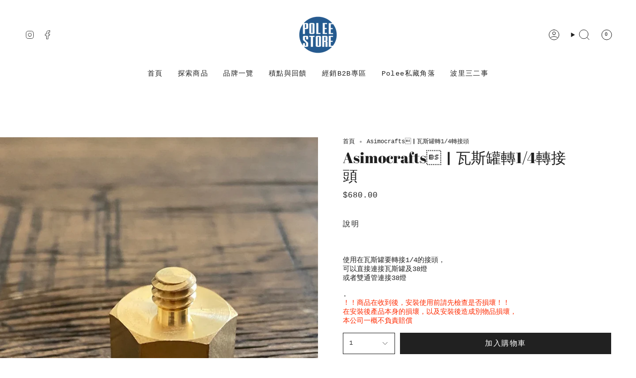

--- FILE ---
content_type: text/html; charset=utf-8
request_url: https://www.poleestore.com/zh-hk/products/asimocrafts-%E7%93%A6%E6%96%AF%E7%BD%90%E8%BD%891-4%E8%BD%89%E6%8E%A5%E9%A0%AD
body_size: 56382
content:
<!doctype html>
<html class="no-js no-touch supports-no-cookies" lang="zh-TW">
  <head>
    <script type="application/vnd.locksmith+json" data-locksmith>{"version":"v203","locked":false,"initialized":true,"scope":"product","access_granted":true,"access_denied":false,"requires_customer":false,"manual_lock":false,"remote_lock":false,"has_timeout":false,"remote_rendered":null,"hide_resource":false,"hide_links_to_resource":false,"transparent":true,"locks":{"all":[],"opened":[]},"keys":[],"keys_signature":"ad46be5f7b22a6206e68e128f205a02cf530ea09258ce85cf7b903dd340c9688","state":{"template":"product","theme":141370589360,"product":"asimocrafts-瓦斯罐轉1-4轉接頭","collection":null,"page":null,"blog":null,"article":null,"app":null},"now":1769197077,"path":"\/products\/asimocrafts-瓦斯罐轉1-4轉接頭","locale_root_url":"\/zh-hk","canonical_url":"https:\/\/www.poleestore.com\/zh-hk\/products\/asimocrafts-%e7%93%a6%e6%96%af%e7%bd%90%e8%bd%891-4%e8%bd%89%e6%8e%a5%e9%a0%ad","customer_id":null,"customer_id_signature":"ad46be5f7b22a6206e68e128f205a02cf530ea09258ce85cf7b903dd340c9688","cart":null}</script><script data-locksmith>!function(){var require=undefined,reqwest=function(){function succeed(e){var t=protocolRe.exec(e.url);return t=t&&t[1]||context.location.protocol,httpsRe.test(t)?twoHundo.test(e.request.status):!!e.request.response}function handleReadyState(e,t,n){return function(){return e._aborted?n(e.request):e._timedOut?n(e.request,"Request is aborted: timeout"):void(e.request&&4==e.request[readyState]&&(e.request.onreadystatechange=noop,succeed(e)?t(e.request):n(e.request)))}}function setHeaders(e,t){var n,s=t.headers||{};s.Accept=s.Accept||defaultHeaders.accept[t.type]||defaultHeaders.accept["*"];var r="undefined"!=typeof FormData&&t.data instanceof FormData;for(n in!t.crossOrigin&&!s[requestedWith]&&(s[requestedWith]=defaultHeaders.requestedWith),!s[contentType]&&!r&&(s[contentType]=t.contentType||defaultHeaders.contentType),s)s.hasOwnProperty(n)&&"setRequestHeader"in e&&e.setRequestHeader(n,s[n])}function setCredentials(e,t){"undefined"!=typeof t.withCredentials&&"undefined"!=typeof e.withCredentials&&(e.withCredentials=!!t.withCredentials)}function generalCallback(e){lastValue=e}function urlappend(e,t){return e+(/[?]/.test(e)?"&":"?")+t}function handleJsonp(e,t,n,s){var r=uniqid++,o=e.jsonpCallback||"callback",a=e.jsonpCallbackName||reqwest.getcallbackPrefix(r),i=new RegExp("((^|[?]|&)"+o+")=([^&]+)"),l=s.match(i),c=doc.createElement("script"),u=0,d=-1!==navigator.userAgent.indexOf("MSIE 10.0");return l?"?"===l[3]?s=s.replace(i,"$1="+a):a=l[3]:s=urlappend(s,o+"="+a),context[a]=generalCallback,c.type="text/javascript",c.src=s,c.async=!0,"undefined"!=typeof c.onreadystatechange&&!d&&(c.htmlFor=c.id="_reqwest_"+r),c.onload=c.onreadystatechange=function(){if(c[readyState]&&"complete"!==c[readyState]&&"loaded"!==c[readyState]||u)return!1;c.onload=c.onreadystatechange=null,c.onclick&&c.onclick(),t(lastValue),lastValue=undefined,head.removeChild(c),u=1},head.appendChild(c),{abort:function(){c.onload=c.onreadystatechange=null,n({},"Request is aborted: timeout",{}),lastValue=undefined,head.removeChild(c),u=1}}}function getRequest(e,t){var n,s=this.o,r=(s.method||"GET").toUpperCase(),o="string"==typeof s?s:s.url,a=!1!==s.processData&&s.data&&"string"!=typeof s.data?reqwest.toQueryString(s.data):s.data||null,i=!1;return("jsonp"==s.type||"GET"==r)&&a&&(o=urlappend(o,a),a=null),"jsonp"==s.type?handleJsonp(s,e,t,o):((n=s.xhr&&s.xhr(s)||xhr(s)).open(r,o,!1!==s.async),setHeaders(n,s),setCredentials(n,s),context[xDomainRequest]&&n instanceof context[xDomainRequest]?(n.onload=e,n.onerror=t,n.onprogress=function(){},i=!0):n.onreadystatechange=handleReadyState(this,e,t),s.before&&s.before(n),i?setTimeout(function(){n.send(a)},200):n.send(a),n)}function Reqwest(e,t){this.o=e,this.fn=t,init.apply(this,arguments)}function setType(e){return null===e?undefined:e.match("json")?"json":e.match("javascript")?"js":e.match("text")?"html":e.match("xml")?"xml":void 0}function init(o,fn){function complete(e){for(o.timeout&&clearTimeout(self.timeout),self.timeout=null;0<self._completeHandlers.length;)self._completeHandlers.shift()(e)}function success(resp){var type=o.type||resp&&setType(resp.getResponseHeader("Content-Type"));resp="jsonp"!==type?self.request:resp;var filteredResponse=globalSetupOptions.dataFilter(resp.responseText,type),r=filteredResponse;try{resp.responseText=r}catch(e){}if(r)switch(type){case"json":try{resp=context.JSON?context.JSON.parse(r):eval("("+r+")")}catch(err){return error(resp,"Could not parse JSON in response",err)}break;case"js":resp=eval(r);break;case"html":resp=r;break;case"xml":resp=resp.responseXML&&resp.responseXML.parseError&&resp.responseXML.parseError.errorCode&&resp.responseXML.parseError.reason?null:resp.responseXML}for(self._responseArgs.resp=resp,self._fulfilled=!0,fn(resp),self._successHandler(resp);0<self._fulfillmentHandlers.length;)resp=self._fulfillmentHandlers.shift()(resp);complete(resp)}function timedOut(){self._timedOut=!0,self.request.abort()}function error(e,t,n){for(e=self.request,self._responseArgs.resp=e,self._responseArgs.msg=t,self._responseArgs.t=n,self._erred=!0;0<self._errorHandlers.length;)self._errorHandlers.shift()(e,t,n);complete(e)}this.url="string"==typeof o?o:o.url,this.timeout=null,this._fulfilled=!1,this._successHandler=function(){},this._fulfillmentHandlers=[],this._errorHandlers=[],this._completeHandlers=[],this._erred=!1,this._responseArgs={};var self=this;fn=fn||function(){},o.timeout&&(this.timeout=setTimeout(function(){timedOut()},o.timeout)),o.success&&(this._successHandler=function(){o.success.apply(o,arguments)}),o.error&&this._errorHandlers.push(function(){o.error.apply(o,arguments)}),o.complete&&this._completeHandlers.push(function(){o.complete.apply(o,arguments)}),this.request=getRequest.call(this,success,error)}function reqwest(e,t){return new Reqwest(e,t)}function normalize(e){return e?e.replace(/\r?\n/g,"\r\n"):""}function serial(e,t){var n,s,r,o,a=e.name,i=e.tagName.toLowerCase(),l=function(e){e&&!e.disabled&&t(a,normalize(e.attributes.value&&e.attributes.value.specified?e.value:e.text))};if(!e.disabled&&a)switch(i){case"input":/reset|button|image|file/i.test(e.type)||(n=/checkbox/i.test(e.type),s=/radio/i.test(e.type),r=e.value,(!n&&!s||e.checked)&&t(a,normalize(n&&""===r?"on":r)));break;case"textarea":t(a,normalize(e.value));break;case"select":if("select-one"===e.type.toLowerCase())l(0<=e.selectedIndex?e.options[e.selectedIndex]:null);else for(o=0;e.length&&o<e.length;o++)e.options[o].selected&&l(e.options[o])}}function eachFormElement(){var e,t,o=this,n=function(e,t){var n,s,r;for(n=0;n<t.length;n++)for(r=e[byTag](t[n]),s=0;s<r.length;s++)serial(r[s],o)};for(t=0;t<arguments.length;t++)e=arguments[t],/input|select|textarea/i.test(e.tagName)&&serial(e,o),n(e,["input","select","textarea"])}function serializeQueryString(){return reqwest.toQueryString(reqwest.serializeArray.apply(null,arguments))}function serializeHash(){var n={};return eachFormElement.apply(function(e,t){e in n?(n[e]&&!isArray(n[e])&&(n[e]=[n[e]]),n[e].push(t)):n[e]=t},arguments),n}function buildParams(e,t,n,s){var r,o,a,i=/\[\]$/;if(isArray(t))for(o=0;t&&o<t.length;o++)a=t[o],n||i.test(e)?s(e,a):buildParams(e+"["+("object"==typeof a?o:"")+"]",a,n,s);else if(t&&"[object Object]"===t.toString())for(r in t)buildParams(e+"["+r+"]",t[r],n,s);else s(e,t)}var context=this,XHR2;if("window"in context)var doc=document,byTag="getElementsByTagName",head=doc[byTag]("head")[0];else try{XHR2=require("xhr2")}catch(ex){throw new Error("Peer dependency `xhr2` required! Please npm install xhr2")}var httpsRe=/^http/,protocolRe=/(^\w+):\/\//,twoHundo=/^(20\d|1223)$/,readyState="readyState",contentType="Content-Type",requestedWith="X-Requested-With",uniqid=0,callbackPrefix="reqwest_"+ +new Date,lastValue,xmlHttpRequest="XMLHttpRequest",xDomainRequest="XDomainRequest",noop=function(){},isArray="function"==typeof Array.isArray?Array.isArray:function(e){return e instanceof Array},defaultHeaders={contentType:"application/x-www-form-urlencoded",requestedWith:xmlHttpRequest,accept:{"*":"text/javascript, text/html, application/xml, text/xml, */*",xml:"application/xml, text/xml",html:"text/html",text:"text/plain",json:"application/json, text/javascript",js:"application/javascript, text/javascript"}},xhr=function(e){if(!0!==e.crossOrigin)return context[xmlHttpRequest]?new XMLHttpRequest:XHR2?new XHR2:new ActiveXObject("Microsoft.XMLHTTP");var t=context[xmlHttpRequest]?new XMLHttpRequest:null;if(t&&"withCredentials"in t)return t;if(context[xDomainRequest])return new XDomainRequest;throw new Error("Browser does not support cross-origin requests")},globalSetupOptions={dataFilter:function(e){return e}};return Reqwest.prototype={abort:function(){this._aborted=!0,this.request.abort()},retry:function(){init.call(this,this.o,this.fn)},then:function(e,t){return e=e||function(){},t=t||function(){},this._fulfilled?this._responseArgs.resp=e(this._responseArgs.resp):this._erred?t(this._responseArgs.resp,this._responseArgs.msg,this._responseArgs.t):(this._fulfillmentHandlers.push(e),this._errorHandlers.push(t)),this},always:function(e){return this._fulfilled||this._erred?e(this._responseArgs.resp):this._completeHandlers.push(e),this},fail:function(e){return this._erred?e(this._responseArgs.resp,this._responseArgs.msg,this._responseArgs.t):this._errorHandlers.push(e),this},"catch":function(e){return this.fail(e)}},reqwest.serializeArray=function(){var n=[];return eachFormElement.apply(function(e,t){n.push({name:e,value:t})},arguments),n},reqwest.serialize=function(){if(0===arguments.length)return"";var e,t=Array.prototype.slice.call(arguments,0);return(e=t.pop())&&e.nodeType&&t.push(e)&&(e=null),e&&(e=e.type),("map"==e?serializeHash:"array"==e?reqwest.serializeArray:serializeQueryString).apply(null,t)},reqwest.toQueryString=function(e,t){var n,s,r=t||!1,o=[],a=encodeURIComponent,i=function(e,t){t="function"==typeof t?t():null==t?"":t,o[o.length]=a(e)+"="+a(t)};if(isArray(e))for(s=0;e&&s<e.length;s++)i(e[s].name,e[s].value);else for(n in e)e.hasOwnProperty(n)&&buildParams(n,e[n],r,i);return o.join("&").replace(/%20/g,"+")},reqwest.getcallbackPrefix=function(){return callbackPrefix},reqwest.compat=function(e,t){return e&&(e.type&&(e.method=e.type)&&delete e.type,e.dataType&&(e.type=e.dataType),e.jsonpCallback&&(e.jsonpCallbackName=e.jsonpCallback)&&delete e.jsonpCallback,e.jsonp&&(e.jsonpCallback=e.jsonp)),new Reqwest(e,t)},reqwest.ajaxSetup=function(e){for(var t in e=e||{})globalSetupOptions[t]=e[t]},reqwest}();
/*!
  * Reqwest! A general purpose XHR connection manager
  * license MIT (c) Dustin Diaz 2015
  * https://github.com/ded/reqwest
  */!function(){var a=window.Locksmith={},e=document.querySelector('script[type="application/vnd.locksmith+json"]'),n=e&&e.innerHTML;if(a.state={},a.util={},a.loading=!1,n)try{a.state=JSON.parse(n)}catch(u){}if(document.addEventListener&&document.querySelector){var s,r,o,t=[76,79,67,75,83,77,73,84,72,49,49],i=function(){r=t.slice(0)},l="style",c=function(e){e&&27!==e.keyCode&&"click"!==e.type||(document.removeEventListener("keydown",c),document.removeEventListener("click",c),s&&document.body.removeChild(s),s=null)};i(),document.addEventListener("keyup",function(e){if(e.keyCode===r[0]){if(clearTimeout(o),r.shift(),0<r.length)return void(o=setTimeout(i,1e3));i(),c(),(s=document.createElement("div"))[l].width="50%",s[l].maxWidth="1000px",s[l].height="85%",s[l].border="1px rgba(0, 0, 0, 0.2) solid",s[l].background="rgba(255, 255, 255, 0.99)",s[l].borderRadius="4px",s[l].position="fixed",s[l].top="50%",s[l].left="50%",s[l].transform="translateY(-50%) translateX(-50%)",s[l].boxShadow="0 2px 5px rgba(0, 0, 0, 0.3), 0 0 100vh 100vw rgba(0, 0, 0, 0.5)",s[l].zIndex="2147483645";var t=document.createElement("textarea");t.value=JSON.stringify(JSON.parse(n),null,2),t[l].border="none",t[l].display="block",t[l].boxSizing="border-box",t[l].width="100%",t[l].height="100%",t[l].background="transparent",t[l].padding="22px",t[l].fontFamily="monospace",t[l].fontSize="14px",t[l].color="#333",t[l].resize="none",t[l].outline="none",t.readOnly=!0,s.appendChild(t),document.body.appendChild(s),t.addEventListener("click",function(e){e.stopImmediatePropagation()}),t.select(),document.addEventListener("keydown",c),document.addEventListener("click",c)}})}a.isEmbedded=-1!==window.location.search.indexOf("_ab=0&_fd=0&_sc=1"),a.path=a.state.path||window.location.pathname,a.basePath=a.state.locale_root_url.concat("/apps/locksmith").replace(/^\/\//,"/"),a.reloading=!1,a.util.console=window.console||{log:function(){},error:function(){}},a.util.makeUrl=function(e,t){var n,s=a.basePath+e,r=[],o=a.cache();for(n in o)r.push(n+"="+encodeURIComponent(o[n]));for(n in t)r.push(n+"="+encodeURIComponent(t[n]));return a.state.customer_id&&(r.push("customer_id="+encodeURIComponent(a.state.customer_id)),r.push("customer_id_signature="+encodeURIComponent(a.state.customer_id_signature))),s+=(-1===s.indexOf("?")?"?":"&")+r.join("&")},a._initializeCallbacks=[],a.on=function(e,t){if("initialize"!==e)throw'Locksmith.on() currently only supports the "initialize" event';a._initializeCallbacks.push(t)},a.initializeSession=function(e){if(!a.isEmbedded){var t=!1,n=!0,s=!0;(e=e||{}).silent&&(s=n=!(t=!0)),a.ping({silent:t,spinner:n,reload:s,callback:function(){a._initializeCallbacks.forEach(function(e){e()})}})}},a.cache=function(e){var t={};try{var n=function r(e){return(document.cookie.match("(^|; )"+e+"=([^;]*)")||0)[2]};t=JSON.parse(decodeURIComponent(n("locksmith-params")||"{}"))}catch(u){}if(e){for(var s in e)t[s]=e[s];document.cookie="locksmith-params=; expires=Thu, 01 Jan 1970 00:00:00 GMT; path=/",document.cookie="locksmith-params="+encodeURIComponent(JSON.stringify(t))+"; path=/"}return t},a.cache.cart=a.state.cart,a.cache.cartLastSaved=null,a.params=a.cache(),a.util.reload=function(){a.reloading=!0;try{window.location.href=window.location.href.replace(/#.*/,"")}catch(u){a.util.console.error("Preferred reload method failed",u),window.location.reload()}},a.cache.saveCart=function(e){if(!a.cache.cart||a.cache.cart===a.cache.cartLastSaved)return e?e():null;var t=a.cache.cartLastSaved;a.cache.cartLastSaved=a.cache.cart,reqwest({url:"/cart/update.json",method:"post",type:"json",data:{attributes:{locksmith:a.cache.cart}},complete:e,error:function(e){if(a.cache.cartLastSaved=t,!a.reloading)throw e}})},a.util.spinnerHTML='<style>body{background:#FFF}@keyframes spin{from{transform:rotate(0deg)}to{transform:rotate(360deg)}}#loading{display:flex;width:100%;height:50vh;color:#777;align-items:center;justify-content:center}#loading .spinner{display:block;animation:spin 600ms linear infinite;position:relative;width:50px;height:50px}#loading .spinner-ring{stroke:currentColor;stroke-dasharray:100%;stroke-width:2px;stroke-linecap:round;fill:none}</style><div id="loading"><div class="spinner"><svg width="100%" height="100%"><svg preserveAspectRatio="xMinYMin"><circle class="spinner-ring" cx="50%" cy="50%" r="45%"></circle></svg></svg></div></div>',a.util.clobberBody=function(e){document.body.innerHTML=e},a.util.clobberDocument=function(e){e.responseText&&(e=e.responseText),document.documentElement&&document.removeChild(document.documentElement);var t=document.open("text/html","replace");t.writeln(e),t.close(),setTimeout(function(){var e=t.querySelector("[autofocus]");e&&e.focus()},100)},a.util.serializeForm=function(e){if(e&&"FORM"===e.nodeName){var t,n,s={};for(t=e.elements.length-1;0<=t;t-=1)if(""!==e.elements[t].name)switch(e.elements[t].nodeName){case"INPUT":switch(e.elements[t].type){default:case"text":case"hidden":case"password":case"button":case"reset":case"submit":s[e.elements[t].name]=e.elements[t].value;break;case"checkbox":case"radio":e.elements[t].checked&&(s[e.elements[t].name]=e.elements[t].value);break;case"file":}break;case"TEXTAREA":s[e.elements[t].name]=e.elements[t].value;break;case"SELECT":switch(e.elements[t].type){case"select-one":s[e.elements[t].name]=e.elements[t].value;break;case"select-multiple":for(n=e.elements[t].options.length-1;0<=n;n-=1)e.elements[t].options[n].selected&&(s[e.elements[t].name]=e.elements[t].options[n].value)}break;case"BUTTON":switch(e.elements[t].type){case"reset":case"submit":case"button":s[e.elements[t].name]=e.elements[t].value}}return s}},a.util.on=function(e,o,a,t){t=t||document;var i="locksmith-"+e+o,n=function(e){var t=e.target,n=e.target.parentElement,s=t.className.baseVal||t.className||"",r=n.className.baseVal||n.className||"";("string"==typeof s&&-1!==s.split(/\s+/).indexOf(o)||"string"==typeof r&&-1!==r.split(/\s+/).indexOf(o))&&!e[i]&&(e[i]=!0,a(e))};t.attachEvent?t.attachEvent(e,n):t.addEventListener(e,n,!1)},a.util.enableActions=function(e){a.util.on("click","locksmith-action",function(e){e.preventDefault();var t=e.target;t.dataset.confirmWith&&!confirm(t.dataset.confirmWith)||(t.disabled=!0,t.innerText=t.dataset.disableWith,a.post("/action",t.dataset.locksmithParams,{spinner:!1,type:"text",success:function(e){(e=JSON.parse(e.responseText)).message&&alert(e.message),a.util.reload()}}))},e)},a.util.inject=function(e,t){var n=["data","locksmith","append"];if(-1!==t.indexOf(n.join("-"))){var s=document.createElement("div");s.innerHTML=t,e.appendChild(s)}else e.innerHTML=t;var r,o,a=e.querySelectorAll("script");for(o=0;o<a.length;++o){r=a[o];var i=document.createElement("script");if(r.type&&(i.type=r.type),r.src)i.src=r.src;else{var l=document.createTextNode(r.innerHTML);i.appendChild(l)}e.appendChild(i)}var c=e.querySelector("[autofocus]");c&&c.focus()},a.post=function(e,t,n){!1!==(n=n||{}).spinner&&a.util.clobberBody(a.util.spinnerHTML);var s={};n.container===document?(s.layout=1,n.success=function(e){document.getElementById(n.container);a.util.clobberDocument(e)}):n.container&&(s.layout=0,n.success=function(e){var t=document.getElementById(n.container);a.util.inject(t,e),t.id===t.firstChild.id&&t.parentElement.replaceChild(t.firstChild,t)}),n.form_type&&(t.form_type=n.form_type),n.include_layout_classes!==undefined&&(t.include_layout_classes=n.include_layout_classes),n.lock_id!==undefined&&(t.lock_id=n.lock_id),a.loading=!0;var r=a.util.makeUrl(e,s);reqwest({url:r,method:"post",type:n.type||"html",data:t,complete:function(){a.loading=!1},error:function(e){if(!a.reloading)if("dashboard.weglot.com"!==window.location.host){if(!n.silent)throw alert("Something went wrong! Please refresh and try again."),e;console.error(e)}else console.error(e)},success:n.success||a.util.clobberDocument})},a.postResource=function(e,t){e.path=a.path,e.search=window.location.search,e.state=a.state,e.passcode&&(e.passcode=e.passcode.trim()),e.email&&(e.email=e.email.trim()),e.state.cart=a.cache.cart,e.locksmith_json=a.jsonTag,e.locksmith_json_signature=a.jsonTagSignature,a.post("/resource",e,t)},a.ping=function(e){if(!a.isEmbedded){e=e||{};a.post("/ping",{path:a.path,search:window.location.search,state:a.state},{spinner:!!e.spinner,silent:"undefined"==typeof e.silent||e.silent,type:"text",success:function(e){(e=JSON.parse(e.responseText)).messages&&0<e.messages.length&&a.showMessages(e.messages)}})}},a.timeoutMonitor=function(){var e=a.cache.cart;a.ping({callback:function(){e!==a.cache.cart||setTimeout(function(){a.timeoutMonitor()},6e4)}})},a.showMessages=function(e){var t=document.createElement("div");t.style.position="fixed",t.style.left=0,t.style.right=0,t.style.bottom="-50px",t.style.opacity=0,t.style.background="#191919",t.style.color="#ddd",t.style.transition="bottom 0.2s, opacity 0.2s",t.style.zIndex=999999,t.innerHTML="        <style>          .locksmith-ab .locksmith-b { display: none; }          .locksmith-ab.toggled .locksmith-b { display: flex; }          .locksmith-ab.toggled .locksmith-a { display: none; }          .locksmith-flex { display: flex; flex-wrap: wrap; justify-content: space-between; align-items: center; padding: 10px 20px; }          .locksmith-message + .locksmith-message { border-top: 1px #555 solid; }          .locksmith-message a { color: inherit; font-weight: bold; }          .locksmith-message a:hover { color: inherit; opacity: 0.8; }          a.locksmith-ab-toggle { font-weight: inherit; text-decoration: underline; }          .locksmith-text { flex-grow: 1; }          .locksmith-cta { flex-grow: 0; text-align: right; }          .locksmith-cta button { transform: scale(0.8); transform-origin: left; }          .locksmith-cta > * { display: block; }          .locksmith-cta > * + * { margin-top: 10px; }          .locksmith-message a.locksmith-close { flex-grow: 0; text-decoration: none; margin-left: 15px; font-size: 30px; font-family: monospace; display: block; padding: 2px 10px; }                    @media screen and (max-width: 600px) {            .locksmith-wide-only { display: none !important; }            .locksmith-flex { padding: 0 15px; }            .locksmith-flex > * { margin-top: 5px; margin-bottom: 5px; }            .locksmith-cta { text-align: left; }          }                    @media screen and (min-width: 601px) {            .locksmith-narrow-only { display: none !important; }          }        </style>      "+e.map(function(e){return'<div class="locksmith-message">'+e+"</div>"}).join(""),document.body.appendChild(t),document.body.style.position="relative",document.body.parentElement.style.paddingBottom=t.offsetHeight+"px",setTimeout(function(){t.style.bottom=0,t.style.opacity=1},50),a.util.on("click","locksmith-ab-toggle",function(e){e.preventDefault();for(var t=e.target.parentElement;-1===t.className.split(" ").indexOf("locksmith-ab");)t=t.parentElement;-1!==t.className.split(" ").indexOf("toggled")?t.className=t.className.replace("toggled",""):t.className=t.className+" toggled"}),a.util.enableActions(t)}}()}();</script>
      <script data-locksmith>Locksmith.cache.cart=null</script>

  <script data-locksmith>Locksmith.jsonTag="\u003cscript type=\"application\/vnd.locksmith+json\" data-locksmith\u003e{\"version\":\"v203\",\"locked\":false,\"initialized\":true,\"scope\":\"product\",\"access_granted\":true,\"access_denied\":false,\"requires_customer\":false,\"manual_lock\":false,\"remote_lock\":false,\"has_timeout\":false,\"remote_rendered\":null,\"hide_resource\":false,\"hide_links_to_resource\":false,\"transparent\":true,\"locks\":{\"all\":[],\"opened\":[]},\"keys\":[],\"keys_signature\":\"ad46be5f7b22a6206e68e128f205a02cf530ea09258ce85cf7b903dd340c9688\",\"state\":{\"template\":\"product\",\"theme\":141370589360,\"product\":\"asimocrafts-瓦斯罐轉1-4轉接頭\",\"collection\":null,\"page\":null,\"blog\":null,\"article\":null,\"app\":null},\"now\":1769197077,\"path\":\"\\\/products\\\/asimocrafts-瓦斯罐轉1-4轉接頭\",\"locale_root_url\":\"\\\/zh-hk\",\"canonical_url\":\"https:\\\/\\\/www.poleestore.com\\\/zh-hk\\\/products\\\/asimocrafts-%e7%93%a6%e6%96%af%e7%bd%90%e8%bd%891-4%e8%bd%89%e6%8e%a5%e9%a0%ad\",\"customer_id\":null,\"customer_id_signature\":\"ad46be5f7b22a6206e68e128f205a02cf530ea09258ce85cf7b903dd340c9688\",\"cart\":null}\u003c\/script\u003e";Locksmith.jsonTagSignature="47b82b8403837c28bee2801048913ad92de417aef8370466e9688b66f2e9ba80"</script>
<meta charset="UTF-8">
<meta http-equiv="X-UA-Compatible" content="IE=edge">
<meta name="viewport" content="width=device-width,initial-scale=1"><meta name="theme-color" content="#ab8c52">
<link rel="canonical" href="https://www.poleestore.com/zh-hk/products/asimocrafts-%e7%93%a6%e6%96%af%e7%bd%90%e8%bd%891-4%e8%bd%89%e6%8e%a5%e9%a0%ad">

<!-- ======================= Broadcast Theme V6.1.0 ========================= -->


<link rel="preconnect" href="https://fonts.shopifycdn.com" crossorigin><!-- Title and description ================================================ -->


<title>
    
    Asimocrafts｜瓦斯罐轉1/4轉接頭
    
    
    
      &ndash; Polee Store 
    
  </title>


<meta name="description" content="  使用在瓦斯罐要轉接1/4的接頭，可以直接連接瓦斯罐及38燈 或者雙通管連接38燈 . ！！商品在收到後，安裝使用前請先檢查是否損壞！！ 在安裝後產品本身的損壞，以及安裝後造成別物品損壞， 本公司一概不負責賠償">


<meta property="og:site_name" content="Polee Store ">
<meta property="og:url" content="https://www.poleestore.com/zh-hk/products/asimocrafts-%e7%93%a6%e6%96%af%e7%bd%90%e8%bd%891-4%e8%bd%89%e6%8e%a5%e9%a0%ad"><meta property="og:title" content="Asimocrafts｜瓦斯罐轉1/4轉接頭">
<meta property="og:type" content="product">
<meta property="og:description" content="  使用在瓦斯罐要轉接1/4的接頭，可以直接連接瓦斯罐及38燈 或者雙通管連接38燈 . ！！商品在收到後，安裝使用前請先檢查是否損壞！！ 在安裝後產品本身的損壞，以及安裝後造成別物品損壞， 本公司一概不負責賠償">
<meta property="og:image" content="http://www.poleestore.com/cdn/shop/files/2024-02-06_12.05.45.png?v=1707192527">
<meta property="og:image:secure_url" content="https://www.poleestore.com/cdn/shop/files/2024-02-06_12.05.45.png?v=1707192527">
<meta property="og:image:width" content="810">
  <meta property="og:image:height" content="1086"><meta property="og:price:amount" content="680.00">
<meta property="og:price:currency" content="TWD">
<meta name="twitter:card" content="summary_large_image"><meta name="twitter:title" content="Asimocrafts｜瓦斯罐轉1/4轉接頭">
<meta name="twitter:description" content="  使用在瓦斯罐要轉接1/4的接頭，可以直接連接瓦斯罐及38燈 或者雙通管連接38燈 . ！！商品在收到後，安裝使用前請先檢查是否損壞！！ 在安裝後產品本身的損壞，以及安裝後造成別物品損壞， 本公司一概不負責賠償">

<!-- CSS ================================================================== -->
<style data-shopify>
  @font-face {
  font-family: "Abril Fatface";
  font-weight: 400;
  font-style: normal;
  font-display: swap;
  src: url("//www.poleestore.com/cdn/fonts/abril_fatface/abrilfatface_n4.002841dd08a4d39b2c2d7fe9d598d4782afb7225.woff2") format("woff2"),
       url("//www.poleestore.com/cdn/fonts/abril_fatface/abrilfatface_n4.0d8f922831420cd750572c7a70f4c623018424d8.woff") format("woff");
}

  
  
  @font-face {
  font-family: Poppins;
  font-weight: 400;
  font-style: normal;
  font-display: swap;
  src: url("//www.poleestore.com/cdn/fonts/poppins/poppins_n4.0ba78fa5af9b0e1a374041b3ceaadf0a43b41362.woff2") format("woff2"),
       url("//www.poleestore.com/cdn/fonts/poppins/poppins_n4.214741a72ff2596839fc9760ee7a770386cf16ca.woff") format("woff");
}

  @font-face {
  font-family: "Abril Fatface";
  font-weight: 400;
  font-style: normal;
  font-display: swap;
  src: url("//www.poleestore.com/cdn/fonts/abril_fatface/abrilfatface_n4.002841dd08a4d39b2c2d7fe9d598d4782afb7225.woff2") format("woff2"),
       url("//www.poleestore.com/cdn/fonts/abril_fatface/abrilfatface_n4.0d8f922831420cd750572c7a70f4c623018424d8.woff") format("woff");
}


  

  

  

  

  

  
    :root,
    .color-scheme-1 {--COLOR-BG-GRADIENT: #ffffff;
      --COLOR-BG: #ffffff;
      --COLOR-BG-RGB: 255, 255, 255;

      --COLOR-BG-ACCENT: #f5f2ec;
      --COLOR-BG-ACCENT-LIGHTEN: #ffffff;

      /* === Link Color ===*/

      --COLOR-LINK: #282c2e;
      --COLOR-LINK-HOVER: rgba(40, 44, 46, 0.7);
      --COLOR-LINK-OPPOSITE: #ffffff;

      --COLOR-TEXT: #212121;
      --COLOR-TEXT-HOVER: rgba(33, 33, 33, 0.7);
      --COLOR-TEXT-LIGHT: #646464;
      --COLOR-TEXT-DARK: #000000;
      --COLOR-TEXT-A5:  rgba(33, 33, 33, 0.05);
      --COLOR-TEXT-A35: rgba(33, 33, 33, 0.35);
      --COLOR-TEXT-A50: rgba(33, 33, 33, 0.5);
      --COLOR-TEXT-A80: rgba(33, 33, 33, 0.8);


      --COLOR-BORDER: rgb(228, 228, 228);
      --COLOR-BORDER-LIGHT: #efefef;
      --COLOR-BORDER-DARK: #b1b1b1;
      --COLOR-BORDER-HAIRLINE: #f7f7f7;

      --overlay-bg: #ab8c52;

      /* === Bright color ===*/
      --COLOR-ACCENT: #ab8c52;
      --COLOR-ACCENT-HOVER: #806430;
      --COLOR-ACCENT-FADE: rgba(171, 140, 82, 0.05);
      --COLOR-ACCENT-LIGHT: #e8d4ae;

      /* === Default Cart Gradient ===*/

      --FREE-SHIPPING-GRADIENT: linear-gradient(to right, var(--COLOR-ACCENT-LIGHT) 0%, var(--accent) 100%);

      /* === Buttons ===*/
      --BTN-PRIMARY-BG: #212121;
      --BTN-PRIMARY-TEXT: #ffffff;
      --BTN-PRIMARY-BORDER: #212121;

      
      
        --BTN-PRIMARY-BG-BRIGHTER: #3b3b3b;
      

      --BTN-SECONDARY-BG: #ab8c52;
      --BTN-SECONDARY-TEXT: #d1cdc4;
      --BTN-SECONDARY-BORDER: #ab8c52;

      
      
        --BTN-SECONDARY-BG-BRIGHTER: #9a7e4a;
      

      
--COLOR-BG-BRIGHTER: #f2f2f2;

      --COLOR-BG-ALPHA-25: rgba(255, 255, 255, 0.25);
      --COLOR-BG-TRANSPARENT: rgba(255, 255, 255, 0);--COLOR-FOOTER-BG-HAIRLINE: #f7f7f7;

      /* Dynamic color variables */
      --accent: var(--COLOR-ACCENT);
      --accent-fade: var(--COLOR-ACCENT-FADE);
      --accent-hover: var(--COLOR-ACCENT-HOVER);
      --border: var(--COLOR-BORDER);
      --border-dark: var(--COLOR-BORDER-DARK);
      --border-light: var(--COLOR-BORDER-LIGHT);
      --border-hairline: var(--COLOR-BORDER-HAIRLINE);
      --bg: var(--COLOR-BG-GRADIENT, var(--COLOR-BG));
      --bg-accent: var(--COLOR-BG-ACCENT);
      --bg-accent-lighten: var(--COLOR-BG-ACCENT-LIGHTEN);
      --icons: var(--COLOR-TEXT);
      --link: var(--COLOR-LINK);
      --link-hover: var(--COLOR-LINK-HOVER);
      --link-opposite: var(--COLOR-LINK-OPPOSITE);
      --text: var(--COLOR-TEXT);
      --text-dark: var(--COLOR-TEXT-DARK);
      --text-light: var(--COLOR-TEXT-LIGHT);
      --text-hover: var(--COLOR-TEXT-HOVER);
      --text-a5: var(--COLOR-TEXT-A5);
      --text-a35: var(--COLOR-TEXT-A35);
      --text-a50: var(--COLOR-TEXT-A50);
      --text-a80: var(--COLOR-TEXT-A80);
    }
  
    
    .color-scheme-2 {--COLOR-BG-GRADIENT: #212121;
      --COLOR-BG: #212121;
      --COLOR-BG-RGB: 33, 33, 33;

      --COLOR-BG-ACCENT: #f5f2ec;
      --COLOR-BG-ACCENT-LIGHTEN: #ffffff;

      /* === Link Color ===*/

      --COLOR-LINK: #ffffff;
      --COLOR-LINK-HOVER: rgba(255, 255, 255, 0.7);
      --COLOR-LINK-OPPOSITE: #000000;

      --COLOR-TEXT: #ffffff;
      --COLOR-TEXT-HOVER: rgba(255, 255, 255, 0.7);
      --COLOR-TEXT-LIGHT: #bcbcbc;
      --COLOR-TEXT-DARK: #d9d9d9;
      --COLOR-TEXT-A5:  rgba(255, 255, 255, 0.05);
      --COLOR-TEXT-A35: rgba(255, 255, 255, 0.35);
      --COLOR-TEXT-A50: rgba(255, 255, 255, 0.5);
      --COLOR-TEXT-A80: rgba(255, 255, 255, 0.8);


      --COLOR-BORDER: rgb(209, 208, 206);
      --COLOR-BORDER-LIGHT: #8b8a89;
      --COLOR-BORDER-DARK: #a09e99;
      --COLOR-BORDER-HAIRLINE: #191919;

      --overlay-bg: #644d3e;

      /* === Bright color ===*/
      --COLOR-ACCENT: #ab8c52;
      --COLOR-ACCENT-HOVER: #806430;
      --COLOR-ACCENT-FADE: rgba(171, 140, 82, 0.05);
      --COLOR-ACCENT-LIGHT: #e8d4ae;

      /* === Default Cart Gradient ===*/

      --FREE-SHIPPING-GRADIENT: linear-gradient(to right, var(--COLOR-ACCENT-LIGHT) 0%, var(--accent) 100%);

      /* === Buttons ===*/
      --BTN-PRIMARY-BG: #212121;
      --BTN-PRIMARY-TEXT: #ffffff;
      --BTN-PRIMARY-BORDER: #212121;

      
      
        --BTN-PRIMARY-BG-BRIGHTER: #3b3b3b;
      

      --BTN-SECONDARY-BG: #ffffff;
      --BTN-SECONDARY-TEXT: #000000;
      --BTN-SECONDARY-BORDER: #ab8c52;

      
      
        --BTN-SECONDARY-BG-BRIGHTER: #f2f2f2;
      

      
--COLOR-BG-BRIGHTER: #2e2e2e;

      --COLOR-BG-ALPHA-25: rgba(33, 33, 33, 0.25);
      --COLOR-BG-TRANSPARENT: rgba(33, 33, 33, 0);--COLOR-FOOTER-BG-HAIRLINE: #292929;

      /* Dynamic color variables */
      --accent: var(--COLOR-ACCENT);
      --accent-fade: var(--COLOR-ACCENT-FADE);
      --accent-hover: var(--COLOR-ACCENT-HOVER);
      --border: var(--COLOR-BORDER);
      --border-dark: var(--COLOR-BORDER-DARK);
      --border-light: var(--COLOR-BORDER-LIGHT);
      --border-hairline: var(--COLOR-BORDER-HAIRLINE);
      --bg: var(--COLOR-BG-GRADIENT, var(--COLOR-BG));
      --bg-accent: var(--COLOR-BG-ACCENT);
      --bg-accent-lighten: var(--COLOR-BG-ACCENT-LIGHTEN);
      --icons: var(--COLOR-TEXT);
      --link: var(--COLOR-LINK);
      --link-hover: var(--COLOR-LINK-HOVER);
      --link-opposite: var(--COLOR-LINK-OPPOSITE);
      --text: var(--COLOR-TEXT);
      --text-dark: var(--COLOR-TEXT-DARK);
      --text-light: var(--COLOR-TEXT-LIGHT);
      --text-hover: var(--COLOR-TEXT-HOVER);
      --text-a5: var(--COLOR-TEXT-A5);
      --text-a35: var(--COLOR-TEXT-A35);
      --text-a50: var(--COLOR-TEXT-A50);
      --text-a80: var(--COLOR-TEXT-A80);
    }
  
    
    .color-scheme-3 {--COLOR-BG-GRADIENT: #f5f2ec;
      --COLOR-BG: #f5f2ec;
      --COLOR-BG-RGB: 245, 242, 236;

      --COLOR-BG-ACCENT: #ffffff;
      --COLOR-BG-ACCENT-LIGHTEN: #ffffff;

      /* === Link Color ===*/

      --COLOR-LINK: #282c2e;
      --COLOR-LINK-HOVER: rgba(40, 44, 46, 0.7);
      --COLOR-LINK-OPPOSITE: #ffffff;

      --COLOR-TEXT: #212121;
      --COLOR-TEXT-HOVER: rgba(33, 33, 33, 0.7);
      --COLOR-TEXT-LIGHT: #61605e;
      --COLOR-TEXT-DARK: #000000;
      --COLOR-TEXT-A5:  rgba(33, 33, 33, 0.05);
      --COLOR-TEXT-A35: rgba(33, 33, 33, 0.35);
      --COLOR-TEXT-A50: rgba(33, 33, 33, 0.5);
      --COLOR-TEXT-A80: rgba(33, 33, 33, 0.8);


      --COLOR-BORDER: rgb(209, 205, 196);
      --COLOR-BORDER-LIGHT: #dfdcd4;
      --COLOR-BORDER-DARK: #a49c8b;
      --COLOR-BORDER-HAIRLINE: #f0ebe2;

      --overlay-bg: #000000;

      /* === Bright color ===*/
      --COLOR-ACCENT: #ab8c52;
      --COLOR-ACCENT-HOVER: #806430;
      --COLOR-ACCENT-FADE: rgba(171, 140, 82, 0.05);
      --COLOR-ACCENT-LIGHT: #e8d4ae;

      /* === Default Cart Gradient ===*/

      --FREE-SHIPPING-GRADIENT: linear-gradient(to right, var(--COLOR-ACCENT-LIGHT) 0%, var(--accent) 100%);

      /* === Buttons ===*/
      --BTN-PRIMARY-BG: #212121;
      --BTN-PRIMARY-TEXT: #ffffff;
      --BTN-PRIMARY-BORDER: #212121;

      
      
        --BTN-PRIMARY-BG-BRIGHTER: #3b3b3b;
      

      --BTN-SECONDARY-BG: #ab8c52;
      --BTN-SECONDARY-TEXT: #ffffff;
      --BTN-SECONDARY-BORDER: #ab8c52;

      
      
        --BTN-SECONDARY-BG-BRIGHTER: #9a7e4a;
      

      
--COLOR-BG-BRIGHTER: #ece7db;

      --COLOR-BG-ALPHA-25: rgba(245, 242, 236, 0.25);
      --COLOR-BG-TRANSPARENT: rgba(245, 242, 236, 0);--COLOR-FOOTER-BG-HAIRLINE: #f0ebe2;

      /* Dynamic color variables */
      --accent: var(--COLOR-ACCENT);
      --accent-fade: var(--COLOR-ACCENT-FADE);
      --accent-hover: var(--COLOR-ACCENT-HOVER);
      --border: var(--COLOR-BORDER);
      --border-dark: var(--COLOR-BORDER-DARK);
      --border-light: var(--COLOR-BORDER-LIGHT);
      --border-hairline: var(--COLOR-BORDER-HAIRLINE);
      --bg: var(--COLOR-BG-GRADIENT, var(--COLOR-BG));
      --bg-accent: var(--COLOR-BG-ACCENT);
      --bg-accent-lighten: var(--COLOR-BG-ACCENT-LIGHTEN);
      --icons: var(--COLOR-TEXT);
      --link: var(--COLOR-LINK);
      --link-hover: var(--COLOR-LINK-HOVER);
      --link-opposite: var(--COLOR-LINK-OPPOSITE);
      --text: var(--COLOR-TEXT);
      --text-dark: var(--COLOR-TEXT-DARK);
      --text-light: var(--COLOR-TEXT-LIGHT);
      --text-hover: var(--COLOR-TEXT-HOVER);
      --text-a5: var(--COLOR-TEXT-A5);
      --text-a35: var(--COLOR-TEXT-A35);
      --text-a50: var(--COLOR-TEXT-A50);
      --text-a80: var(--COLOR-TEXT-A80);
    }
  
    
    .color-scheme-4 {--COLOR-BG-GRADIENT: #b0a38b;
      --COLOR-BG: #b0a38b;
      --COLOR-BG-RGB: 176, 163, 139;

      --COLOR-BG-ACCENT: #f5f2ec;
      --COLOR-BG-ACCENT-LIGHTEN: #ffffff;

      /* === Link Color ===*/

      --COLOR-LINK: #282c2e;
      --COLOR-LINK-HOVER: rgba(40, 44, 46, 0.7);
      --COLOR-LINK-OPPOSITE: #ffffff;

      --COLOR-TEXT: #212121;
      --COLOR-TEXT-HOVER: rgba(33, 33, 33, 0.7);
      --COLOR-TEXT-LIGHT: #4c4841;
      --COLOR-TEXT-DARK: #000000;
      --COLOR-TEXT-A5:  rgba(33, 33, 33, 0.05);
      --COLOR-TEXT-A35: rgba(33, 33, 33, 0.35);
      --COLOR-TEXT-A50: rgba(33, 33, 33, 0.5);
      --COLOR-TEXT-A80: rgba(33, 33, 33, 0.8);


      --COLOR-BORDER: rgb(243, 243, 243);
      --COLOR-BORDER-LIGHT: #d8d3c9;
      --COLOR-BORDER-DARK: #c0c0c0;
      --COLOR-BORDER-HAIRLINE: #aa9c82;

      --overlay-bg: #000000;

      /* === Bright color ===*/
      --COLOR-ACCENT: #ab8c52;
      --COLOR-ACCENT-HOVER: #806430;
      --COLOR-ACCENT-FADE: rgba(171, 140, 82, 0.05);
      --COLOR-ACCENT-LIGHT: #e8d4ae;

      /* === Default Cart Gradient ===*/

      --FREE-SHIPPING-GRADIENT: linear-gradient(to right, var(--COLOR-ACCENT-LIGHT) 0%, var(--accent) 100%);

      /* === Buttons ===*/
      --BTN-PRIMARY-BG: #212121;
      --BTN-PRIMARY-TEXT: #ffffff;
      --BTN-PRIMARY-BORDER: #ffffff;

      
      
        --BTN-PRIMARY-BG-BRIGHTER: #3b3b3b;
      

      --BTN-SECONDARY-BG: #ab8c52;
      --BTN-SECONDARY-TEXT: #ffffff;
      --BTN-SECONDARY-BORDER: #ab8c52;

      
      
        --BTN-SECONDARY-BG-BRIGHTER: #9a7e4a;
      

      
--COLOR-BG-BRIGHTER: #a6977c;

      --COLOR-BG-ALPHA-25: rgba(176, 163, 139, 0.25);
      --COLOR-BG-TRANSPARENT: rgba(176, 163, 139, 0);--COLOR-FOOTER-BG-HAIRLINE: #aa9c82;

      /* Dynamic color variables */
      --accent: var(--COLOR-ACCENT);
      --accent-fade: var(--COLOR-ACCENT-FADE);
      --accent-hover: var(--COLOR-ACCENT-HOVER);
      --border: var(--COLOR-BORDER);
      --border-dark: var(--COLOR-BORDER-DARK);
      --border-light: var(--COLOR-BORDER-LIGHT);
      --border-hairline: var(--COLOR-BORDER-HAIRLINE);
      --bg: var(--COLOR-BG-GRADIENT, var(--COLOR-BG));
      --bg-accent: var(--COLOR-BG-ACCENT);
      --bg-accent-lighten: var(--COLOR-BG-ACCENT-LIGHTEN);
      --icons: var(--COLOR-TEXT);
      --link: var(--COLOR-LINK);
      --link-hover: var(--COLOR-LINK-HOVER);
      --link-opposite: var(--COLOR-LINK-OPPOSITE);
      --text: var(--COLOR-TEXT);
      --text-dark: var(--COLOR-TEXT-DARK);
      --text-light: var(--COLOR-TEXT-LIGHT);
      --text-hover: var(--COLOR-TEXT-HOVER);
      --text-a5: var(--COLOR-TEXT-A5);
      --text-a35: var(--COLOR-TEXT-A35);
      --text-a50: var(--COLOR-TEXT-A50);
      --text-a80: var(--COLOR-TEXT-A80);
    }
  
    
    .color-scheme-5 {--COLOR-BG-GRADIENT: #868154;
      --COLOR-BG: #868154;
      --COLOR-BG-RGB: 134, 129, 84;

      --COLOR-BG-ACCENT: #f5f2ec;
      --COLOR-BG-ACCENT-LIGHTEN: #ffffff;

      /* === Link Color ===*/

      --COLOR-LINK: #282c2e;
      --COLOR-LINK-HOVER: rgba(40, 44, 46, 0.7);
      --COLOR-LINK-OPPOSITE: #ffffff;

      --COLOR-TEXT: #d8d2b3;
      --COLOR-TEXT-HOVER: rgba(216, 210, 179, 0.7);
      --COLOR-TEXT-LIGHT: #bfba97;
      --COLOR-TEXT-DARK: #c8bb76;
      --COLOR-TEXT-A5:  rgba(216, 210, 179, 0.05);
      --COLOR-TEXT-A35: rgba(216, 210, 179, 0.35);
      --COLOR-TEXT-A50: rgba(216, 210, 179, 0.5);
      --COLOR-TEXT-A80: rgba(216, 210, 179, 0.8);


      --COLOR-BORDER: rgb(243, 243, 243);
      --COLOR-BORDER-LIGHT: #c7c5b3;
      --COLOR-BORDER-DARK: #c0c0c0;
      --COLOR-BORDER-HAIRLINE: #7d784e;

      --overlay-bg: #000000;

      /* === Bright color ===*/
      --COLOR-ACCENT: #ab8c52;
      --COLOR-ACCENT-HOVER: #806430;
      --COLOR-ACCENT-FADE: rgba(171, 140, 82, 0.05);
      --COLOR-ACCENT-LIGHT: #e8d4ae;

      /* === Default Cart Gradient ===*/

      --FREE-SHIPPING-GRADIENT: linear-gradient(to right, var(--COLOR-ACCENT-LIGHT) 0%, var(--accent) 100%);

      /* === Buttons ===*/
      --BTN-PRIMARY-BG: #212121;
      --BTN-PRIMARY-TEXT: #ffffff;
      --BTN-PRIMARY-BORDER: #212121;

      
      
        --BTN-PRIMARY-BG-BRIGHTER: #3b3b3b;
      

      --BTN-SECONDARY-BG: #ab8c52;
      --BTN-SECONDARY-TEXT: #ffffff;
      --BTN-SECONDARY-BORDER: #ab8c52;

      
      
        --BTN-SECONDARY-BG-BRIGHTER: #9a7e4a;
      

      
--COLOR-BG-BRIGHTER: #76724a;

      --COLOR-BG-ALPHA-25: rgba(134, 129, 84, 0.25);
      --COLOR-BG-TRANSPARENT: rgba(134, 129, 84, 0);--COLOR-FOOTER-BG-HAIRLINE: #7d784e;

      /* Dynamic color variables */
      --accent: var(--COLOR-ACCENT);
      --accent-fade: var(--COLOR-ACCENT-FADE);
      --accent-hover: var(--COLOR-ACCENT-HOVER);
      --border: var(--COLOR-BORDER);
      --border-dark: var(--COLOR-BORDER-DARK);
      --border-light: var(--COLOR-BORDER-LIGHT);
      --border-hairline: var(--COLOR-BORDER-HAIRLINE);
      --bg: var(--COLOR-BG-GRADIENT, var(--COLOR-BG));
      --bg-accent: var(--COLOR-BG-ACCENT);
      --bg-accent-lighten: var(--COLOR-BG-ACCENT-LIGHTEN);
      --icons: var(--COLOR-TEXT);
      --link: var(--COLOR-LINK);
      --link-hover: var(--COLOR-LINK-HOVER);
      --link-opposite: var(--COLOR-LINK-OPPOSITE);
      --text: var(--COLOR-TEXT);
      --text-dark: var(--COLOR-TEXT-DARK);
      --text-light: var(--COLOR-TEXT-LIGHT);
      --text-hover: var(--COLOR-TEXT-HOVER);
      --text-a5: var(--COLOR-TEXT-A5);
      --text-a35: var(--COLOR-TEXT-A35);
      --text-a50: var(--COLOR-TEXT-A50);
      --text-a80: var(--COLOR-TEXT-A80);
    }
  
    
    .color-scheme-6 {--COLOR-BG-GRADIENT: #fcfbf9;
      --COLOR-BG: #fcfbf9;
      --COLOR-BG-RGB: 252, 251, 249;

      --COLOR-BG-ACCENT: #f5f2ec;
      --COLOR-BG-ACCENT-LIGHTEN: #ffffff;

      /* === Link Color ===*/

      --COLOR-LINK: #282c2e;
      --COLOR-LINK-HOVER: rgba(40, 44, 46, 0.7);
      --COLOR-LINK-OPPOSITE: #ffffff;

      --COLOR-TEXT: #212121;
      --COLOR-TEXT-HOVER: rgba(33, 33, 33, 0.7);
      --COLOR-TEXT-LIGHT: #636262;
      --COLOR-TEXT-DARK: #000000;
      --COLOR-TEXT-A5:  rgba(33, 33, 33, 0.05);
      --COLOR-TEXT-A35: rgba(33, 33, 33, 0.35);
      --COLOR-TEXT-A50: rgba(33, 33, 33, 0.5);
      --COLOR-TEXT-A80: rgba(33, 33, 33, 0.8);


      --COLOR-BORDER: rgb(209, 208, 206);
      --COLOR-BORDER-LIGHT: #e2e1df;
      --COLOR-BORDER-DARK: #a09e99;
      --COLOR-BORDER-HAIRLINE: #f7f4ef;

      --overlay-bg: #000000;

      /* === Bright color ===*/
      --COLOR-ACCENT: #ab8c52;
      --COLOR-ACCENT-HOVER: #806430;
      --COLOR-ACCENT-FADE: rgba(171, 140, 82, 0.05);
      --COLOR-ACCENT-LIGHT: #e8d4ae;

      /* === Default Cart Gradient ===*/

      --FREE-SHIPPING-GRADIENT: linear-gradient(to right, var(--COLOR-ACCENT-LIGHT) 0%, var(--accent) 100%);

      /* === Buttons ===*/
      --BTN-PRIMARY-BG: #ffffff;
      --BTN-PRIMARY-TEXT: #212121;
      --BTN-PRIMARY-BORDER: #ffffff;

      
      
        --BTN-PRIMARY-BG-BRIGHTER: #f2f2f2;
      

      --BTN-SECONDARY-BG: #ab8c52;
      --BTN-SECONDARY-TEXT: #ffffff;
      --BTN-SECONDARY-BORDER: #ab8c52;

      
      
        --BTN-SECONDARY-BG-BRIGHTER: #9a7e4a;
      

      
--COLOR-BG-BRIGHTER: #f4f0e8;

      --COLOR-BG-ALPHA-25: rgba(252, 251, 249, 0.25);
      --COLOR-BG-TRANSPARENT: rgba(252, 251, 249, 0);--COLOR-FOOTER-BG-HAIRLINE: #f7f4ef;

      /* Dynamic color variables */
      --accent: var(--COLOR-ACCENT);
      --accent-fade: var(--COLOR-ACCENT-FADE);
      --accent-hover: var(--COLOR-ACCENT-HOVER);
      --border: var(--COLOR-BORDER);
      --border-dark: var(--COLOR-BORDER-DARK);
      --border-light: var(--COLOR-BORDER-LIGHT);
      --border-hairline: var(--COLOR-BORDER-HAIRLINE);
      --bg: var(--COLOR-BG-GRADIENT, var(--COLOR-BG));
      --bg-accent: var(--COLOR-BG-ACCENT);
      --bg-accent-lighten: var(--COLOR-BG-ACCENT-LIGHTEN);
      --icons: var(--COLOR-TEXT);
      --link: var(--COLOR-LINK);
      --link-hover: var(--COLOR-LINK-HOVER);
      --link-opposite: var(--COLOR-LINK-OPPOSITE);
      --text: var(--COLOR-TEXT);
      --text-dark: var(--COLOR-TEXT-DARK);
      --text-light: var(--COLOR-TEXT-LIGHT);
      --text-hover: var(--COLOR-TEXT-HOVER);
      --text-a5: var(--COLOR-TEXT-A5);
      --text-a35: var(--COLOR-TEXT-A35);
      --text-a50: var(--COLOR-TEXT-A50);
      --text-a80: var(--COLOR-TEXT-A80);
    }
  
    
    .color-scheme-7 {--COLOR-BG-GRADIENT: #f5f2ec;
      --COLOR-BG: #f5f2ec;
      --COLOR-BG-RGB: 245, 242, 236;

      --COLOR-BG-ACCENT: #f5f2ec;
      --COLOR-BG-ACCENT-LIGHTEN: #ffffff;

      /* === Link Color ===*/

      --COLOR-LINK: #282c2e;
      --COLOR-LINK-HOVER: rgba(40, 44, 46, 0.7);
      --COLOR-LINK-OPPOSITE: #ffffff;

      --COLOR-TEXT: #685a3f;
      --COLOR-TEXT-HOVER: rgba(104, 90, 63, 0.7);
      --COLOR-TEXT-LIGHT: #928873;
      --COLOR-TEXT-DARK: #3d321e;
      --COLOR-TEXT-A5:  rgba(104, 90, 63, 0.05);
      --COLOR-TEXT-A35: rgba(104, 90, 63, 0.35);
      --COLOR-TEXT-A50: rgba(104, 90, 63, 0.5);
      --COLOR-TEXT-A80: rgba(104, 90, 63, 0.8);


      --COLOR-BORDER: rgb(209, 205, 196);
      --COLOR-BORDER-LIGHT: #dfdcd4;
      --COLOR-BORDER-DARK: #a49c8b;
      --COLOR-BORDER-HAIRLINE: #f0ebe2;

      --overlay-bg: #000000;

      /* === Bright color ===*/
      --COLOR-ACCENT: #ab8c52;
      --COLOR-ACCENT-HOVER: #806430;
      --COLOR-ACCENT-FADE: rgba(171, 140, 82, 0.05);
      --COLOR-ACCENT-LIGHT: #e8d4ae;

      /* === Default Cart Gradient ===*/

      --FREE-SHIPPING-GRADIENT: linear-gradient(to right, var(--COLOR-ACCENT-LIGHT) 0%, var(--accent) 100%);

      /* === Buttons ===*/
      --BTN-PRIMARY-BG: #212121;
      --BTN-PRIMARY-TEXT: #ffffff;
      --BTN-PRIMARY-BORDER: #212121;

      
      
        --BTN-PRIMARY-BG-BRIGHTER: #3b3b3b;
      

      --BTN-SECONDARY-BG: #ab8c52;
      --BTN-SECONDARY-TEXT: #ffffff;
      --BTN-SECONDARY-BORDER: #ab8c52;

      
      
        --BTN-SECONDARY-BG-BRIGHTER: #9a7e4a;
      

      
--COLOR-BG-BRIGHTER: #ece7db;

      --COLOR-BG-ALPHA-25: rgba(245, 242, 236, 0.25);
      --COLOR-BG-TRANSPARENT: rgba(245, 242, 236, 0);--COLOR-FOOTER-BG-HAIRLINE: #f0ebe2;

      /* Dynamic color variables */
      --accent: var(--COLOR-ACCENT);
      --accent-fade: var(--COLOR-ACCENT-FADE);
      --accent-hover: var(--COLOR-ACCENT-HOVER);
      --border: var(--COLOR-BORDER);
      --border-dark: var(--COLOR-BORDER-DARK);
      --border-light: var(--COLOR-BORDER-LIGHT);
      --border-hairline: var(--COLOR-BORDER-HAIRLINE);
      --bg: var(--COLOR-BG-GRADIENT, var(--COLOR-BG));
      --bg-accent: var(--COLOR-BG-ACCENT);
      --bg-accent-lighten: var(--COLOR-BG-ACCENT-LIGHTEN);
      --icons: var(--COLOR-TEXT);
      --link: var(--COLOR-LINK);
      --link-hover: var(--COLOR-LINK-HOVER);
      --link-opposite: var(--COLOR-LINK-OPPOSITE);
      --text: var(--COLOR-TEXT);
      --text-dark: var(--COLOR-TEXT-DARK);
      --text-light: var(--COLOR-TEXT-LIGHT);
      --text-hover: var(--COLOR-TEXT-HOVER);
      --text-a5: var(--COLOR-TEXT-A5);
      --text-a35: var(--COLOR-TEXT-A35);
      --text-a50: var(--COLOR-TEXT-A50);
      --text-a80: var(--COLOR-TEXT-A80);
    }
  
    
    .color-scheme-8 {--COLOR-BG-GRADIENT: #eae6dd;
      --COLOR-BG: #eae6dd;
      --COLOR-BG-RGB: 234, 230, 221;

      --COLOR-BG-ACCENT: #f5f2ec;
      --COLOR-BG-ACCENT-LIGHTEN: #ffffff;

      /* === Link Color ===*/

      --COLOR-LINK: #282c2e;
      --COLOR-LINK-HOVER: rgba(40, 44, 46, 0.7);
      --COLOR-LINK-OPPOSITE: #ffffff;

      --COLOR-TEXT: #212121;
      --COLOR-TEXT-HOVER: rgba(33, 33, 33, 0.7);
      --COLOR-TEXT-LIGHT: #5d5c59;
      --COLOR-TEXT-DARK: #000000;
      --COLOR-TEXT-A5:  rgba(33, 33, 33, 0.05);
      --COLOR-TEXT-A35: rgba(33, 33, 33, 0.35);
      --COLOR-TEXT-A50: rgba(33, 33, 33, 0.5);
      --COLOR-TEXT-A80: rgba(33, 33, 33, 0.8);


      --COLOR-BORDER: rgb(209, 205, 196);
      --COLOR-BORDER-LIGHT: #dbd7ce;
      --COLOR-BORDER-DARK: #a49c8b;
      --COLOR-BORDER-HAIRLINE: #e4dfd4;

      --overlay-bg: #000000;

      /* === Bright color ===*/
      --COLOR-ACCENT: #ab8c52;
      --COLOR-ACCENT-HOVER: #806430;
      --COLOR-ACCENT-FADE: rgba(171, 140, 82, 0.05);
      --COLOR-ACCENT-LIGHT: #e8d4ae;

      /* === Default Cart Gradient ===*/

      --FREE-SHIPPING-GRADIENT: linear-gradient(to right, var(--COLOR-ACCENT-LIGHT) 0%, var(--accent) 100%);

      /* === Buttons ===*/
      --BTN-PRIMARY-BG: #212121;
      --BTN-PRIMARY-TEXT: #ffffff;
      --BTN-PRIMARY-BORDER: #212121;

      
      
        --BTN-PRIMARY-BG-BRIGHTER: #3b3b3b;
      

      --BTN-SECONDARY-BG: #ab8c52;
      --BTN-SECONDARY-TEXT: #ffffff;
      --BTN-SECONDARY-BORDER: #ab8c52;

      
      
        --BTN-SECONDARY-BG-BRIGHTER: #9a7e4a;
      

      
--COLOR-BG-BRIGHTER: #e0dacd;

      --COLOR-BG-ALPHA-25: rgba(234, 230, 221, 0.25);
      --COLOR-BG-TRANSPARENT: rgba(234, 230, 221, 0);--COLOR-FOOTER-BG-HAIRLINE: #e4dfd4;

      /* Dynamic color variables */
      --accent: var(--COLOR-ACCENT);
      --accent-fade: var(--COLOR-ACCENT-FADE);
      --accent-hover: var(--COLOR-ACCENT-HOVER);
      --border: var(--COLOR-BORDER);
      --border-dark: var(--COLOR-BORDER-DARK);
      --border-light: var(--COLOR-BORDER-LIGHT);
      --border-hairline: var(--COLOR-BORDER-HAIRLINE);
      --bg: var(--COLOR-BG-GRADIENT, var(--COLOR-BG));
      --bg-accent: var(--COLOR-BG-ACCENT);
      --bg-accent-lighten: var(--COLOR-BG-ACCENT-LIGHTEN);
      --icons: var(--COLOR-TEXT);
      --link: var(--COLOR-LINK);
      --link-hover: var(--COLOR-LINK-HOVER);
      --link-opposite: var(--COLOR-LINK-OPPOSITE);
      --text: var(--COLOR-TEXT);
      --text-dark: var(--COLOR-TEXT-DARK);
      --text-light: var(--COLOR-TEXT-LIGHT);
      --text-hover: var(--COLOR-TEXT-HOVER);
      --text-a5: var(--COLOR-TEXT-A5);
      --text-a35: var(--COLOR-TEXT-A35);
      --text-a50: var(--COLOR-TEXT-A50);
      --text-a80: var(--COLOR-TEXT-A80);
    }
  
    
    .color-scheme-9 {--COLOR-BG-GRADIENT: #fcfbf9;
      --COLOR-BG: #fcfbf9;
      --COLOR-BG-RGB: 252, 251, 249;

      --COLOR-BG-ACCENT: #f5f2ec;
      --COLOR-BG-ACCENT-LIGHTEN: #ffffff;

      /* === Link Color ===*/

      --COLOR-LINK: #282c2e;
      --COLOR-LINK-HOVER: rgba(40, 44, 46, 0.7);
      --COLOR-LINK-OPPOSITE: #ffffff;

      --COLOR-TEXT: #212121;
      --COLOR-TEXT-HOVER: rgba(33, 33, 33, 0.7);
      --COLOR-TEXT-LIGHT: #636262;
      --COLOR-TEXT-DARK: #000000;
      --COLOR-TEXT-A5:  rgba(33, 33, 33, 0.05);
      --COLOR-TEXT-A35: rgba(33, 33, 33, 0.35);
      --COLOR-TEXT-A50: rgba(33, 33, 33, 0.5);
      --COLOR-TEXT-A80: rgba(33, 33, 33, 0.8);


      --COLOR-BORDER: rgb(234, 234, 234);
      --COLOR-BORDER-LIGHT: #f1f1f0;
      --COLOR-BORDER-DARK: #b7b7b7;
      --COLOR-BORDER-HAIRLINE: #f7f4ef;

      --overlay-bg: #000000;

      /* === Bright color ===*/
      --COLOR-ACCENT: #ab8c52;
      --COLOR-ACCENT-HOVER: #806430;
      --COLOR-ACCENT-FADE: rgba(171, 140, 82, 0.05);
      --COLOR-ACCENT-LIGHT: #e8d4ae;

      /* === Default Cart Gradient ===*/

      --FREE-SHIPPING-GRADIENT: linear-gradient(to right, var(--COLOR-ACCENT-LIGHT) 0%, var(--accent) 100%);

      /* === Buttons ===*/
      --BTN-PRIMARY-BG: #212121;
      --BTN-PRIMARY-TEXT: #ffffff;
      --BTN-PRIMARY-BORDER: #212121;

      
      
        --BTN-PRIMARY-BG-BRIGHTER: #3b3b3b;
      

      --BTN-SECONDARY-BG: #f5f2ec;
      --BTN-SECONDARY-TEXT: #212121;
      --BTN-SECONDARY-BORDER: #f5f2ec;

      
      
        --BTN-SECONDARY-BG-BRIGHTER: #ece7db;
      

      
--COLOR-BG-BRIGHTER: #f4f0e8;

      --COLOR-BG-ALPHA-25: rgba(252, 251, 249, 0.25);
      --COLOR-BG-TRANSPARENT: rgba(252, 251, 249, 0);--COLOR-FOOTER-BG-HAIRLINE: #f7f4ef;

      /* Dynamic color variables */
      --accent: var(--COLOR-ACCENT);
      --accent-fade: var(--COLOR-ACCENT-FADE);
      --accent-hover: var(--COLOR-ACCENT-HOVER);
      --border: var(--COLOR-BORDER);
      --border-dark: var(--COLOR-BORDER-DARK);
      --border-light: var(--COLOR-BORDER-LIGHT);
      --border-hairline: var(--COLOR-BORDER-HAIRLINE);
      --bg: var(--COLOR-BG-GRADIENT, var(--COLOR-BG));
      --bg-accent: var(--COLOR-BG-ACCENT);
      --bg-accent-lighten: var(--COLOR-BG-ACCENT-LIGHTEN);
      --icons: var(--COLOR-TEXT);
      --link: var(--COLOR-LINK);
      --link-hover: var(--COLOR-LINK-HOVER);
      --link-opposite: var(--COLOR-LINK-OPPOSITE);
      --text: var(--COLOR-TEXT);
      --text-dark: var(--COLOR-TEXT-DARK);
      --text-light: var(--COLOR-TEXT-LIGHT);
      --text-hover: var(--COLOR-TEXT-HOVER);
      --text-a5: var(--COLOR-TEXT-A5);
      --text-a35: var(--COLOR-TEXT-A35);
      --text-a50: var(--COLOR-TEXT-A50);
      --text-a80: var(--COLOR-TEXT-A80);
    }
  
    
    .color-scheme-10 {--COLOR-BG-GRADIENT: rgba(0,0,0,0);
      --COLOR-BG: rgba(0,0,0,0);
      --COLOR-BG-RGB: 0, 0, 0;

      --COLOR-BG-ACCENT: #f5f2ec;
      --COLOR-BG-ACCENT-LIGHTEN: #ffffff;

      /* === Link Color ===*/

      --COLOR-LINK: #282c2e;
      --COLOR-LINK-HOVER: rgba(40, 44, 46, 0.7);
      --COLOR-LINK-OPPOSITE: #ffffff;

      --COLOR-TEXT: #ffffff;
      --COLOR-TEXT-HOVER: rgba(255, 255, 255, 0.7);
      --COLOR-TEXT-LIGHT: rgba(179, 179, 179, 0.7);
      --COLOR-TEXT-DARK: #d9d9d9;
      --COLOR-TEXT-A5:  rgba(255, 255, 255, 0.05);
      --COLOR-TEXT-A35: rgba(255, 255, 255, 0.35);
      --COLOR-TEXT-A50: rgba(255, 255, 255, 0.5);
      --COLOR-TEXT-A80: rgba(255, 255, 255, 0.8);


      --COLOR-BORDER: rgb(209, 205, 196);
      --COLOR-BORDER-LIGHT: rgba(125, 123, 118, 0.6);
      --COLOR-BORDER-DARK: #a49c8b;
      --COLOR-BORDER-HAIRLINE: rgba(0, 0, 0, 0.0);

      --overlay-bg: #000000;

      /* === Bright color ===*/
      --COLOR-ACCENT: #ab8c52;
      --COLOR-ACCENT-HOVER: #806430;
      --COLOR-ACCENT-FADE: rgba(171, 140, 82, 0.05);
      --COLOR-ACCENT-LIGHT: #e8d4ae;

      /* === Default Cart Gradient ===*/

      --FREE-SHIPPING-GRADIENT: linear-gradient(to right, var(--COLOR-ACCENT-LIGHT) 0%, var(--accent) 100%);

      /* === Buttons ===*/
      --BTN-PRIMARY-BG: #212121;
      --BTN-PRIMARY-TEXT: #ffffff;
      --BTN-PRIMARY-BORDER: #ffffff;

      
      
        --BTN-PRIMARY-BG-BRIGHTER: #3b3b3b;
      

      --BTN-SECONDARY-BG: #ab8c52;
      --BTN-SECONDARY-TEXT: #ffffff;
      --BTN-SECONDARY-BORDER: #ab8c52;

      
      
        --BTN-SECONDARY-BG-BRIGHTER: #9a7e4a;
      

      
--COLOR-BG-BRIGHTER: rgba(26, 26, 26, 0.0);

      --COLOR-BG-ALPHA-25: rgba(0, 0, 0, 0.25);
      --COLOR-BG-TRANSPARENT: rgba(0, 0, 0, 0);--COLOR-FOOTER-BG-HAIRLINE: rgba(8, 8, 8, 0.0);

      /* Dynamic color variables */
      --accent: var(--COLOR-ACCENT);
      --accent-fade: var(--COLOR-ACCENT-FADE);
      --accent-hover: var(--COLOR-ACCENT-HOVER);
      --border: var(--COLOR-BORDER);
      --border-dark: var(--COLOR-BORDER-DARK);
      --border-light: var(--COLOR-BORDER-LIGHT);
      --border-hairline: var(--COLOR-BORDER-HAIRLINE);
      --bg: var(--COLOR-BG-GRADIENT, var(--COLOR-BG));
      --bg-accent: var(--COLOR-BG-ACCENT);
      --bg-accent-lighten: var(--COLOR-BG-ACCENT-LIGHTEN);
      --icons: var(--COLOR-TEXT);
      --link: var(--COLOR-LINK);
      --link-hover: var(--COLOR-LINK-HOVER);
      --link-opposite: var(--COLOR-LINK-OPPOSITE);
      --text: var(--COLOR-TEXT);
      --text-dark: var(--COLOR-TEXT-DARK);
      --text-light: var(--COLOR-TEXT-LIGHT);
      --text-hover: var(--COLOR-TEXT-HOVER);
      --text-a5: var(--COLOR-TEXT-A5);
      --text-a35: var(--COLOR-TEXT-A35);
      --text-a50: var(--COLOR-TEXT-A50);
      --text-a80: var(--COLOR-TEXT-A80);
    }
  
    
    .color-scheme-11 {--COLOR-BG-GRADIENT: rgba(0,0,0,0);
      --COLOR-BG: rgba(0,0,0,0);
      --COLOR-BG-RGB: 0, 0, 0;

      --COLOR-BG-ACCENT: #f5f2ec;
      --COLOR-BG-ACCENT-LIGHTEN: #ffffff;

      /* === Link Color ===*/

      --COLOR-LINK: #282c2e;
      --COLOR-LINK-HOVER: rgba(40, 44, 46, 0.7);
      --COLOR-LINK-OPPOSITE: #ffffff;

      --COLOR-TEXT: #ffffff;
      --COLOR-TEXT-HOVER: rgba(255, 255, 255, 0.7);
      --COLOR-TEXT-LIGHT: rgba(179, 179, 179, 0.7);
      --COLOR-TEXT-DARK: #d9d9d9;
      --COLOR-TEXT-A5:  rgba(255, 255, 255, 0.05);
      --COLOR-TEXT-A35: rgba(255, 255, 255, 0.35);
      --COLOR-TEXT-A50: rgba(255, 255, 255, 0.5);
      --COLOR-TEXT-A80: rgba(255, 255, 255, 0.8);


      --COLOR-BORDER: rgb(209, 205, 196);
      --COLOR-BORDER-LIGHT: rgba(125, 123, 118, 0.6);
      --COLOR-BORDER-DARK: #a49c8b;
      --COLOR-BORDER-HAIRLINE: rgba(0, 0, 0, 0.0);

      --overlay-bg: #000000;

      /* === Bright color ===*/
      --COLOR-ACCENT: #ab8c52;
      --COLOR-ACCENT-HOVER: #806430;
      --COLOR-ACCENT-FADE: rgba(171, 140, 82, 0.05);
      --COLOR-ACCENT-LIGHT: #e8d4ae;

      /* === Default Cart Gradient ===*/

      --FREE-SHIPPING-GRADIENT: linear-gradient(to right, var(--COLOR-ACCENT-LIGHT) 0%, var(--accent) 100%);

      /* === Buttons ===*/
      --BTN-PRIMARY-BG: #212121;
      --BTN-PRIMARY-TEXT: #ffffff;
      --BTN-PRIMARY-BORDER: #ffffff;

      
      
        --BTN-PRIMARY-BG-BRIGHTER: #3b3b3b;
      

      --BTN-SECONDARY-BG: #ab8c52;
      --BTN-SECONDARY-TEXT: #ffffff;
      --BTN-SECONDARY-BORDER: #ab8c52;

      
      
        --BTN-SECONDARY-BG-BRIGHTER: #9a7e4a;
      

      
--COLOR-BG-BRIGHTER: rgba(26, 26, 26, 0.0);

      --COLOR-BG-ALPHA-25: rgba(0, 0, 0, 0.25);
      --COLOR-BG-TRANSPARENT: rgba(0, 0, 0, 0);--COLOR-FOOTER-BG-HAIRLINE: rgba(8, 8, 8, 0.0);

      /* Dynamic color variables */
      --accent: var(--COLOR-ACCENT);
      --accent-fade: var(--COLOR-ACCENT-FADE);
      --accent-hover: var(--COLOR-ACCENT-HOVER);
      --border: var(--COLOR-BORDER);
      --border-dark: var(--COLOR-BORDER-DARK);
      --border-light: var(--COLOR-BORDER-LIGHT);
      --border-hairline: var(--COLOR-BORDER-HAIRLINE);
      --bg: var(--COLOR-BG-GRADIENT, var(--COLOR-BG));
      --bg-accent: var(--COLOR-BG-ACCENT);
      --bg-accent-lighten: var(--COLOR-BG-ACCENT-LIGHTEN);
      --icons: var(--COLOR-TEXT);
      --link: var(--COLOR-LINK);
      --link-hover: var(--COLOR-LINK-HOVER);
      --link-opposite: var(--COLOR-LINK-OPPOSITE);
      --text: var(--COLOR-TEXT);
      --text-dark: var(--COLOR-TEXT-DARK);
      --text-light: var(--COLOR-TEXT-LIGHT);
      --text-hover: var(--COLOR-TEXT-HOVER);
      --text-a5: var(--COLOR-TEXT-A5);
      --text-a35: var(--COLOR-TEXT-A35);
      --text-a50: var(--COLOR-TEXT-A50);
      --text-a80: var(--COLOR-TEXT-A80);
    }
  

  body, .color-scheme-1, .color-scheme-2, .color-scheme-3, .color-scheme-4, .color-scheme-5, .color-scheme-6, .color-scheme-7, .color-scheme-8, .color-scheme-9, .color-scheme-10, .color-scheme-11 {
    color: var(--text);
    background: var(--bg);
  }

  :root {
    --scrollbar-width: 0px;

    /* === Product grid sale tags ===*/
    --COLOR-SALE-BG: #f9dee5;
    --COLOR-SALE-TEXT: #af7b88;

    /* === Product grid badges ===*/
    --COLOR-BADGE-BG: #fa7966;
    --COLOR-BADGE-TEXT: #ffffff;

    /* === Quick Add ===*/
    --COLOR-QUICK-ADD-BG: #d1cdc4;
    --COLOR-QUICK-ADD-TEXT: #ffffff;

    /* === Product sale color ===*/
    --COLOR-SALE: #d20000;

    /* === Helper colors for form error states ===*/
    --COLOR-ERROR: #721C24;
    --COLOR-ERROR-BG: #F8D7DA;
    --COLOR-ERROR-BORDER: #F5C6CB;

    --COLOR-SUCCESS: #56AD6A;
    --COLOR-SUCCESS-BG: rgba(86, 173, 106, 0.2);

    
      --RADIUS: 0px;
      --RADIUS-SELECT: 0px;
    

    --COLOR-HEADER-LINK: #212121;
    --COLOR-HEADER-LINK-HOVER: #212121;

    --COLOR-MENU-BG: #ffffff;
    --COLOR-SUBMENU-BG: #ffffff;
    --COLOR-SUBMENU-LINK: #212121;
    --COLOR-SUBMENU-LINK-HOVER: rgba(33, 33, 33, 0.7);
    --COLOR-SUBMENU-TEXT-LIGHT: #646464;

    
      --COLOR-MENU-TRANSPARENT: #212121;
      --COLOR-MENU-TRANSPARENT-HOVER: #212121;
    

    --TRANSPARENT: rgba(255, 255, 255, 0);

    /* === Default overlay opacity ===*/
    --overlay-opacity: 0;
    --underlay-opacity: 1;
    --underlay-bg: rgba(0,0,0,0.4);
    --header-overlay-color: transparent;

    /* === Custom Cursor ===*/
    --ICON-ZOOM-IN: url( "//www.poleestore.com/cdn/shop/t/29/assets/icon-zoom-in.svg?v=182473373117644429561743782205" );
    --ICON-ZOOM-OUT: url( "//www.poleestore.com/cdn/shop/t/29/assets/icon-zoom-out.svg?v=101497157853986683871743782205" );

    /* === Custom Icons ===*/
    
    
      
      --ICON-ADD-BAG: url( "//www.poleestore.com/cdn/shop/t/29/assets/icon-add-bag.svg?v=23763382405227654651743782205" );
      --ICON-ADD-CART: url( "//www.poleestore.com/cdn/shop/t/29/assets/icon-add-cart.svg?v=3962293684743587821743782205" );
      --ICON-ARROW-LEFT: url( "//www.poleestore.com/cdn/shop/t/29/assets/icon-arrow-left.svg?v=136066145774695772731743782205" );
      --ICON-ARROW-RIGHT: url( "//www.poleestore.com/cdn/shop/t/29/assets/icon-arrow-right.svg?v=150928298113663093401743782205" );
      --ICON-SELECT: url("//www.poleestore.com/cdn/shop/t/29/assets/icon-select.svg?v=150573211567947701091743782205");
    

    --PRODUCT-GRID-ASPECT-RATIO: 90.0%;

    /* === Typography ===*/
    --FONT-HEADING-MINI: 10px;
    --FONT-HEADING-X-SMALL: 16px;
    --FONT-HEADING-SMALL: 20px;
    --FONT-HEADING-MEDIUM: 30px;
    --FONT-HEADING-LARGE: 40px;
    --FONT-HEADING-X-LARGE: 50px;

    --FONT-HEADING-MINI-MOBILE: 10px;
    --FONT-HEADING-X-SMALL-MOBILE: 12px;
    --FONT-HEADING-SMALL-MOBILE: 16px;
    --FONT-HEADING-MEDIUM-MOBILE: 24px;
    --FONT-HEADING-LARGE-MOBILE: 32px;
    --FONT-HEADING-X-LARGE-MOBILE: 45px;

    --FONT-STACK-BODY: "SF Mono", Menlo, Consolas, Monaco, Liberation Mono, Lucida Console, monospace, Apple Color Emoji, Segoe UI Emoji, Segoe UI Symbol;
    --FONT-STYLE-BODY: normal;
    --FONT-WEIGHT-BODY: 400;
    --FONT-WEIGHT-BODY-BOLD: 700;

    --LETTER-SPACING-BODY: 0.0em;

    --FONT-STACK-HEADING: "Abril Fatface", serif;
    --FONT-WEIGHT-HEADING: 400;
    --FONT-STYLE-HEADING: normal;

    --FONT-UPPERCASE-HEADING: none;
    --LETTER-SPACING-HEADING: 0.0em;

    --FONT-STACK-SUBHEADING: "Abril Fatface", serif;
    --FONT-WEIGHT-SUBHEADING: 400;
    --FONT-STYLE-SUBHEADING: normal;
    --FONT-SIZE-SUBHEADING-DESKTOP: 16px;
    --FONT-SIZE-SUBHEADING-MOBILE: 14px;

    --FONT-UPPERCASE-SUBHEADING: uppercase;
    --LETTER-SPACING-SUBHEADING: 0.1em;

    --FONT-STACK-NAV: "SF Mono", Menlo, Consolas, Monaco, Liberation Mono, Lucida Console, monospace, Apple Color Emoji, Segoe UI Emoji, Segoe UI Symbol;
    --FONT-WEIGHT-NAV: 400;
    --FONT-WEIGHT-NAV-BOLD: 700;
    --FONT-STYLE-NAV: normal;
    --FONT-SIZE-NAV: 16px;


    --LETTER-SPACING-NAV: 0.1em;

    --FONT-SIZE-BASE: 14px;

    /* === Parallax ===*/
    --PARALLAX-STRENGTH-MIN: 120.0%;
    --PARALLAX-STRENGTH-MAX: 130.0%;--COLUMNS: 4;
    --COLUMNS-MEDIUM: 3;
    --COLUMNS-SMALL: 2;
    --COLUMNS-MOBILE: 1;--LAYOUT-OUTER: 50px;
      --LAYOUT-GUTTER: 32px;
      --LAYOUT-OUTER-MEDIUM: 30px;
      --LAYOUT-GUTTER-MEDIUM: 22px;
      --LAYOUT-OUTER-SMALL: 16px;
      --LAYOUT-GUTTER-SMALL: 16px;--base-animation-delay: 0ms;
    --line-height-normal: 1.375; /* Equals to line-height: normal; */--SIDEBAR-WIDTH: 288px;
      --SIDEBAR-WIDTH-MEDIUM: 258px;--DRAWER-WIDTH: 380px;--ICON-STROKE-WIDTH: 1px;

    /* === Button General ===*/
    --BTN-FONT-STACK: Poppins, sans-serif;
    --BTN-FONT-WEIGHT: 400;
    --BTN-FONT-STYLE: normal;
    --BTN-FONT-SIZE: 15px;--BTN-FONT-SIZE-BODY: 1.0714285714285714rem;

    --BTN-LETTER-SPACING: 0.1em;
    --BTN-UPPERCASE: uppercase;
    --BTN-TEXT-ARROW-OFFSET: -1px;

    /* === Button White ===*/
    --COLOR-TEXT-BTN-BG-WHITE: #fff;
    --COLOR-TEXT-BTN-BORDER-WHITE: #fff;
    --COLOR-TEXT-BTN-WHITE: #000;
    --COLOR-TEXT-BTN-BG-WHITE-BRIGHTER: #f2f2f2;

    /* === Button Black ===*/
    --COLOR-TEXT-BTN-BG-BLACK: #000;
    --COLOR-TEXT-BTN-BORDER-BLACK: #000;
    --COLOR-TEXT-BTN-BLACK: #fff;
    --COLOR-TEXT-BTN-BG-BLACK-BRIGHTER: #1a1a1a;

    /* === Swatch Size ===*/
    --swatch-size-filters: 1.15rem;
    --swatch-size-product: 2.2rem;
  }

  /* === Backdrop ===*/
  ::backdrop {
    --underlay-opacity: 1;
    --underlay-bg: rgba(0,0,0,0.4);
  }

  /* === Gray background on Product grid items ===*/
  
    .cart__item__image a::before,
    .product__photo::before,
    .product__thumb__link::before,
    .product-item__image::before,
    .product-upsell__image__thumb::before,
    .pswp__img::before,
    .pswp__thumb::before {
      content: '';
      position: absolute;
      top: 0;
      left: 0;
      right: 0;
      bottom: 0;
      background: rgba(0, 0, 0, .025);
      pointer-events: none;
      
    }
  

  *,
  *::before,
  *::after {
    box-sizing: inherit;
  }

  * { -webkit-font-smoothing: antialiased; }

  html {
    box-sizing: border-box;
    font-size: var(--FONT-SIZE-BASE);
  }

  html,
  body { min-height: 100%; }

  body {
    position: relative;
    min-width: 320px;
    font-size: var(--FONT-SIZE-BASE);
    text-size-adjust: 100%;
    -webkit-text-size-adjust: 100%;
  }
</style>
<link rel="preload" as="font" href="//www.poleestore.com/cdn/fonts/abril_fatface/abrilfatface_n4.002841dd08a4d39b2c2d7fe9d598d4782afb7225.woff2" type="font/woff2" crossorigin><link rel="preload" as="font" href="//www.poleestore.com/cdn/fonts/poppins/poppins_n4.0ba78fa5af9b0e1a374041b3ceaadf0a43b41362.woff2" type="font/woff2" crossorigin><link rel="preload" as="font" href="//www.poleestore.com/cdn/fonts/abril_fatface/abrilfatface_n4.002841dd08a4d39b2c2d7fe9d598d4782afb7225.woff2" type="font/woff2" crossorigin><link href="//www.poleestore.com/cdn/shop/t/29/assets/theme.css?v=181920820442840489711744735751" rel="stylesheet" type="text/css" media="all" />
<link href="//www.poleestore.com/cdn/shop/t/29/assets/swatches.css?v=157844926215047500451743782205" rel="stylesheet" type="text/css" media="all" />
<style data-shopify>.swatches {
    --black: #000000;--white: #fafafa;--blank: url(//www.poleestore.com/cdn/shop/files/blank_small.png?v=4426);
  }</style>
<script>
    if (window.navigator.userAgent.indexOf('MSIE ') > 0 || window.navigator.userAgent.indexOf('Trident/') > 0) {
      document.documentElement.className = document.documentElement.className + ' ie';

      var scripts = document.getElementsByTagName('script')[0];
      var polyfill = document.createElement("script");
      polyfill.defer = true;
      polyfill.src = "//www.poleestore.com/cdn/shop/t/29/assets/ie11.js?v=144489047535103983231743782205";

      scripts.parentNode.insertBefore(polyfill, scripts);
    } else {
      document.documentElement.className = document.documentElement.className.replace('no-js', 'js');
    }

    document.documentElement.style.setProperty('--scrollbar-width', `${getScrollbarWidth()}px`);

    function getScrollbarWidth() {
      // Creating invisible container
      const outer = document.createElement('div');
      outer.style.visibility = 'hidden';
      outer.style.overflow = 'scroll'; // forcing scrollbar to appear
      outer.style.msOverflowStyle = 'scrollbar'; // needed for WinJS apps
      document.documentElement.appendChild(outer);

      // Creating inner element and placing it in the container
      const inner = document.createElement('div');
      outer.appendChild(inner);

      // Calculating difference between container's full width and the child width
      const scrollbarWidth = outer.offsetWidth - inner.offsetWidth;

      // Removing temporary elements from the DOM
      outer.parentNode.removeChild(outer);

      return scrollbarWidth;
    }

    let root = '/zh-hk';
    if (root[root.length - 1] !== '/') {
      root = root + '/';
    }

    window.theme = {
      routes: {
        root: root,
        cart_url: '/zh-hk/cart',
        cart_add_url: '/zh-hk/cart/add',
        cart_change_url: '/zh-hk/cart/change',
        product_recommendations_url: '/zh-hk/recommendations/products',
        predictive_search_url: '/zh-hk/search/suggest',
        addresses_url: '/zh-hk/account/addresses'
      },
      assets: {
        photoswipe: '//www.poleestore.com/cdn/shop/t/29/assets/photoswipe.js?v=162613001030112971491743782205',
        rellax: '//www.poleestore.com/cdn/shop/t/29/assets/rellax.js?v=4664090443844197101743782205',
        smoothscroll: '//www.poleestore.com/cdn/shop/t/29/assets/smoothscroll.js?v=37906625415260927261743782205',
      },
      strings: {
        addToCart: "加入購物車",
        cartAcceptanceError: "請先閱讀並同意我們的購買條款與細節",
        soldOut: "完售",
        from: "從",
        preOrder: "預購",
        sale: "特價",
        subscription: "訂閱",
        unavailable: "不存在",
        unitPrice: "單價",
        unitPriceSeparator: "每單位價格",
        shippingCalcSubmitButton: "計算運費",
        shippingCalcSubmitButtonDisabled: "計算中...",
        selectValue: "選擇直",
        selectColor: "請選擇顏色",
        oneColor: "顏色",
        otherColor: "顏色",
        upsellAddToCart: "加入",
        free: "此體驗無需費用",
        swatchesColor: "探索風格配色",
        sku: "商品編碼",
      },
      settings: {
        cartType: "drawer",
        customerLoggedIn: null ? true : false,
        enableQuickAdd: true,
        enableAnimations: true,
        variantOnSale: true,
        collectionSwatchStyle: "text-slider",
        swatchesType: "theme",
        mobileMenuType: "new",
      },
      variables: {
        productPageSticky: false,
      },
      sliderArrows: {
        prev: '<button type="button" class="slider__button slider__button--prev" data-button-arrow data-button-prev>' + "返回探索" + '</button>',
        next: '<button type="button" class="slider__button slider__button--next" data-button-arrow data-button-next>' + "繼續探索" + '</button>',
      },
      moneyFormat: false ? "\u003cspan class=\"finalPrice\"\u003e${{amount}} TWD\u003c\/span\u003e" : "\u003cspan class=\"finalPrice\"\u003e${{amount}}\u003c\/span\u003e",
      moneyWithoutCurrencyFormat: "\u003cspan class=\"finalPrice\"\u003e${{amount}}\u003c\/span\u003e",
      moneyWithCurrencyFormat: "\u003cspan class=\"finalPrice\"\u003e${{amount}} TWD\u003c\/span\u003e",
      subtotal: 0,
      info: {
        name: 'broadcast'
      },
      version: '6.1.0'
    };

    let windowInnerHeight = window.innerHeight;
    document.documentElement.style.setProperty('--full-height', `${windowInnerHeight}px`);
    document.documentElement.style.setProperty('--three-quarters', `${windowInnerHeight * 0.75}px`);
    document.documentElement.style.setProperty('--two-thirds', `${windowInnerHeight * 0.66}px`);
    document.documentElement.style.setProperty('--one-half', `${windowInnerHeight * 0.5}px`);
    document.documentElement.style.setProperty('--one-third', `${windowInnerHeight * 0.33}px`);
    document.documentElement.style.setProperty('--one-fifth', `${windowInnerHeight * 0.2}px`);
</script>



<!-- Theme Javascript ============================================================== -->
<script src="https://code.jquery.com/jquery-3.6.0.min.js" integrity="sha256-/xUj+3OJU5yExlq6GSYGSHk7tPXikynS7ogEvDej/m4=" crossorigin="anonymous"></script>
<script src="//www.poleestore.com/cdn/shop/t/29/assets/vendor.js?v=9664966025159750891743782206" defer="defer"></script>
<script src="//www.poleestore.com/cdn/shop/t/29/assets/theme.js?v=14697465076195297921743782206" defer="defer"></script><!-- Shopify app scripts =========================================================== -->


<script>window.performance && window.performance.mark && window.performance.mark('shopify.content_for_header.start');</script><meta name="google-site-verification" content="F0E8vbD-Tj7Ki14lu8i715lE6moaGLA66iqVFDSydzQ">
<meta id="shopify-digital-wallet" name="shopify-digital-wallet" content="/56417976496/digital_wallets/dialog">
<link rel="alternate" hreflang="x-default" href="https://www.poleestore.com/products/asimocrafts-%E7%93%A6%E6%96%AF%E7%BD%90%E8%BD%891-4%E8%BD%89%E6%8E%A5%E9%A0%AD">
<link rel="alternate" hreflang="zh-Hant" href="https://www.poleestore.com/products/asimocrafts-%E7%93%A6%E6%96%AF%E7%BD%90%E8%BD%891-4%E8%BD%89%E6%8E%A5%E9%A0%AD">
<link rel="alternate" hreflang="en" href="https://www.poleestore.com/en/products/asimocrafts-%E7%93%A6%E6%96%AF%E7%BD%90%E8%BD%891-4%E8%BD%89%E6%8E%A5%E9%A0%AD">
<link rel="alternate" hreflang="zh-Hant-CN" href="https://www.poleestore.com/zh-cn/products/asimocrafts-%E7%93%A6%E6%96%AF%E7%BD%90%E8%BD%891-4%E8%BD%89%E6%8E%A5%E9%A0%AD">
<link rel="alternate" hreflang="zh-Hant-HK" href="https://www.poleestore.com/zh-hk/products/asimocrafts-%E7%93%A6%E6%96%AF%E7%BD%90%E8%BD%891-4%E8%BD%89%E6%8E%A5%E9%A0%AD">
<link rel="alternate" hreflang="zh-Hant-CA" href="https://www.poleestore.com/products/asimocrafts-%E7%93%A6%E6%96%AF%E7%BD%90%E8%BD%891-4%E8%BD%89%E6%8E%A5%E9%A0%AD">
<link rel="alternate" hreflang="zh-Hant-ID" href="https://www.poleestore.com/products/asimocrafts-%E7%93%A6%E6%96%AF%E7%BD%90%E8%BD%891-4%E8%BD%89%E6%8E%A5%E9%A0%AD">
<link rel="alternate" hreflang="zh-Hant-JP" href="https://www.poleestore.com/products/asimocrafts-%E7%93%A6%E6%96%AF%E7%BD%90%E8%BD%891-4%E8%BD%89%E6%8E%A5%E9%A0%AD">
<link rel="alternate" hreflang="zh-Hant-KH" href="https://www.poleestore.com/products/asimocrafts-%E7%93%A6%E6%96%AF%E7%BD%90%E8%BD%891-4%E8%BD%89%E6%8E%A5%E9%A0%AD">
<link rel="alternate" hreflang="zh-Hant-KR" href="https://www.poleestore.com/products/asimocrafts-%E7%93%A6%E6%96%AF%E7%BD%90%E8%BD%891-4%E8%BD%89%E6%8E%A5%E9%A0%AD">
<link rel="alternate" hreflang="zh-Hant-MO" href="https://www.poleestore.com/products/asimocrafts-%E7%93%A6%E6%96%AF%E7%BD%90%E8%BD%891-4%E8%BD%89%E6%8E%A5%E9%A0%AD">
<link rel="alternate" hreflang="zh-Hant-MY" href="https://www.poleestore.com/products/asimocrafts-%E7%93%A6%E6%96%AF%E7%BD%90%E8%BD%891-4%E8%BD%89%E6%8E%A5%E9%A0%AD">
<link rel="alternate" hreflang="zh-Hant-PH" href="https://www.poleestore.com/products/asimocrafts-%E7%93%A6%E6%96%AF%E7%BD%90%E8%BD%891-4%E8%BD%89%E6%8E%A5%E9%A0%AD">
<link rel="alternate" hreflang="zh-Hant-SG" href="https://www.poleestore.com/products/asimocrafts-%E7%93%A6%E6%96%AF%E7%BD%90%E8%BD%891-4%E8%BD%89%E6%8E%A5%E9%A0%AD">
<link rel="alternate" hreflang="zh-Hant-TH" href="https://www.poleestore.com/products/asimocrafts-%E7%93%A6%E6%96%AF%E7%BD%90%E8%BD%891-4%E8%BD%89%E6%8E%A5%E9%A0%AD">
<link rel="alternate" hreflang="zh-Hant-TW" href="https://www.poleestore.com/products/asimocrafts-%E7%93%A6%E6%96%AF%E7%BD%90%E8%BD%891-4%E8%BD%89%E6%8E%A5%E9%A0%AD">
<link rel="alternate" hreflang="zh-Hant-US" href="https://www.poleestore.com/products/asimocrafts-%E7%93%A6%E6%96%AF%E7%BD%90%E8%BD%891-4%E8%BD%89%E6%8E%A5%E9%A0%AD">
<link rel="alternate" hreflang="zh-Hant-VN" href="https://www.poleestore.com/products/asimocrafts-%E7%93%A6%E6%96%AF%E7%BD%90%E8%BD%891-4%E8%BD%89%E6%8E%A5%E9%A0%AD">
<link rel="alternate" type="application/json+oembed" href="https://www.poleestore.com/zh-hk/products/asimocrafts-%e7%93%a6%e6%96%af%e7%bd%90%e8%bd%891-4%e8%bd%89%e6%8e%a5%e9%a0%ad.oembed">
<script async="async" src="/checkouts/internal/preloads.js?locale=zh-HK"></script>
<script id="shopify-features" type="application/json">{"accessToken":"18eae7ecf6d1611b8eb5106922e97bd6","betas":["rich-media-storefront-analytics"],"domain":"www.poleestore.com","predictiveSearch":false,"shopId":56417976496,"locale":"zh-tw"}</script>
<script>var Shopify = Shopify || {};
Shopify.shop = "poleestore.myshopify.com";
Shopify.locale = "zh-TW";
Shopify.currency = {"active":"TWD","rate":"1.0"};
Shopify.country = "HK";
Shopify.theme = {"name":"Broadcast 最終版","id":141370589360,"schema_name":"Broadcast","schema_version":"6.1.0","theme_store_id":868,"role":"main"};
Shopify.theme.handle = "null";
Shopify.theme.style = {"id":null,"handle":null};
Shopify.cdnHost = "www.poleestore.com/cdn";
Shopify.routes = Shopify.routes || {};
Shopify.routes.root = "/zh-hk/";</script>
<script type="module">!function(o){(o.Shopify=o.Shopify||{}).modules=!0}(window);</script>
<script>!function(o){function n(){var o=[];function n(){o.push(Array.prototype.slice.apply(arguments))}return n.q=o,n}var t=o.Shopify=o.Shopify||{};t.loadFeatures=n(),t.autoloadFeatures=n()}(window);</script>
<script id="shop-js-analytics" type="application/json">{"pageType":"product"}</script>
<script defer="defer" async type="module" src="//www.poleestore.com/cdn/shopifycloud/shop-js/modules/v2/client.init-shop-cart-sync_CaiaFhqz.zh-TW.esm.js"></script>
<script defer="defer" async type="module" src="//www.poleestore.com/cdn/shopifycloud/shop-js/modules/v2/chunk.common_D2dUwcVR.esm.js"></script>
<script defer="defer" async type="module" src="//www.poleestore.com/cdn/shopifycloud/shop-js/modules/v2/chunk.modal_CdafGFEy.esm.js"></script>
<script type="module">
  await import("//www.poleestore.com/cdn/shopifycloud/shop-js/modules/v2/client.init-shop-cart-sync_CaiaFhqz.zh-TW.esm.js");
await import("//www.poleestore.com/cdn/shopifycloud/shop-js/modules/v2/chunk.common_D2dUwcVR.esm.js");
await import("//www.poleestore.com/cdn/shopifycloud/shop-js/modules/v2/chunk.modal_CdafGFEy.esm.js");

  window.Shopify.SignInWithShop?.initShopCartSync?.({"fedCMEnabled":true,"windoidEnabled":true});

</script>
<script>(function() {
  var isLoaded = false;
  function asyncLoad() {
    if (isLoaded) return;
    isLoaded = true;
    var urls = ["\/\/cdn.shopify.com\/proxy\/969ad6097b2bfda6dce808b9c799b158eda5b2762be6dee4186647b05d0330ea\/app.akocommerce.com\/store\/script.js?shop=poleestore.myshopify.com\u0026sp-cache-control=cHVibGljLCBtYXgtYWdlPTkwMA","https:\/\/instafeed.nfcube.com\/cdn\/b946deef7c75a72682df7d5ef095dbdc.js?shop=poleestore.myshopify.com","https:\/\/seo.apps.avada.io\/avada-seo-installed.js?shop=poleestore.myshopify.com","https:\/\/pickup-location-app-tw.shipany.io\/shopify\/tw\/344dfd3e-3269-453b-8ad0-5800da50871e-Delivery-Options\/Shopify-App-Delivery-Options.js?shop=poleestore.myshopify.com","https:\/\/www.pxucdn.com\/apps\/uso.js?shop=poleestore.myshopify.com"];
    for (var i = 0; i < urls.length; i++) {
      var s = document.createElement('script');
      s.type = 'text/javascript';
      s.async = true;
      s.src = urls[i];
      var x = document.getElementsByTagName('script')[0];
      x.parentNode.insertBefore(s, x);
    }
  };
  if(window.attachEvent) {
    window.attachEvent('onload', asyncLoad);
  } else {
    window.addEventListener('load', asyncLoad, false);
  }
})();</script>
<script id="__st">var __st={"a":56417976496,"offset":28800,"reqid":"04a5f8b8-6129-40c0-a34f-f923e3cbe850-1769197076","pageurl":"www.poleestore.com\/zh-hk\/products\/asimocrafts-%E7%93%A6%E6%96%AF%E7%BD%90%E8%BD%891-4%E8%BD%89%E6%8E%A5%E9%A0%AD","u":"832e52cfa730","p":"product","rtyp":"product","rid":7469239140528};</script>
<script>window.ShopifyPaypalV4VisibilityTracking = true;</script>
<script id="captcha-bootstrap">!function(){'use strict';const t='contact',e='account',n='new_comment',o=[[t,t],['blogs',n],['comments',n],[t,'customer']],c=[[e,'customer_login'],[e,'guest_login'],[e,'recover_customer_password'],[e,'create_customer']],r=t=>t.map((([t,e])=>`form[action*='/${t}']:not([data-nocaptcha='true']) input[name='form_type'][value='${e}']`)).join(','),a=t=>()=>t?[...document.querySelectorAll(t)].map((t=>t.form)):[];function s(){const t=[...o],e=r(t);return a(e)}const i='password',u='form_key',d=['recaptcha-v3-token','g-recaptcha-response','h-captcha-response',i],f=()=>{try{return window.sessionStorage}catch{return}},m='__shopify_v',_=t=>t.elements[u];function p(t,e,n=!1){try{const o=window.sessionStorage,c=JSON.parse(o.getItem(e)),{data:r}=function(t){const{data:e,action:n}=t;return t[m]||n?{data:e,action:n}:{data:t,action:n}}(c);for(const[e,n]of Object.entries(r))t.elements[e]&&(t.elements[e].value=n);n&&o.removeItem(e)}catch(o){console.error('form repopulation failed',{error:o})}}const l='form_type',E='cptcha';function T(t){t.dataset[E]=!0}const w=window,h=w.document,L='Shopify',v='ce_forms',y='captcha';let A=!1;((t,e)=>{const n=(g='f06e6c50-85a8-45c8-87d0-21a2b65856fe',I='https://cdn.shopify.com/shopifycloud/storefront-forms-hcaptcha/ce_storefront_forms_captcha_hcaptcha.v1.5.2.iife.js',D={infoText:'已受到 hCaptcha 保護',privacyText:'隱私',termsText:'條款'},(t,e,n)=>{const o=w[L][v],c=o.bindForm;if(c)return c(t,g,e,D).then(n);var r;o.q.push([[t,g,e,D],n]),r=I,A||(h.body.append(Object.assign(h.createElement('script'),{id:'captcha-provider',async:!0,src:r})),A=!0)});var g,I,D;w[L]=w[L]||{},w[L][v]=w[L][v]||{},w[L][v].q=[],w[L][y]=w[L][y]||{},w[L][y].protect=function(t,e){n(t,void 0,e),T(t)},Object.freeze(w[L][y]),function(t,e,n,w,h,L){const[v,y,A,g]=function(t,e,n){const i=e?o:[],u=t?c:[],d=[...i,...u],f=r(d),m=r(i),_=r(d.filter((([t,e])=>n.includes(e))));return[a(f),a(m),a(_),s()]}(w,h,L),I=t=>{const e=t.target;return e instanceof HTMLFormElement?e:e&&e.form},D=t=>v().includes(t);t.addEventListener('submit',(t=>{const e=I(t);if(!e)return;const n=D(e)&&!e.dataset.hcaptchaBound&&!e.dataset.recaptchaBound,o=_(e),c=g().includes(e)&&(!o||!o.value);(n||c)&&t.preventDefault(),c&&!n&&(function(t){try{if(!f())return;!function(t){const e=f();if(!e)return;const n=_(t);if(!n)return;const o=n.value;o&&e.removeItem(o)}(t);const e=Array.from(Array(32),(()=>Math.random().toString(36)[2])).join('');!function(t,e){_(t)||t.append(Object.assign(document.createElement('input'),{type:'hidden',name:u})),t.elements[u].value=e}(t,e),function(t,e){const n=f();if(!n)return;const o=[...t.querySelectorAll(`input[type='${i}']`)].map((({name:t})=>t)),c=[...d,...o],r={};for(const[a,s]of new FormData(t).entries())c.includes(a)||(r[a]=s);n.setItem(e,JSON.stringify({[m]:1,action:t.action,data:r}))}(t,e)}catch(e){console.error('failed to persist form',e)}}(e),e.submit())}));const S=(t,e)=>{t&&!t.dataset[E]&&(n(t,e.some((e=>e===t))),T(t))};for(const o of['focusin','change'])t.addEventListener(o,(t=>{const e=I(t);D(e)&&S(e,y())}));const B=e.get('form_key'),M=e.get(l),P=B&&M;t.addEventListener('DOMContentLoaded',(()=>{const t=y();if(P)for(const e of t)e.elements[l].value===M&&p(e,B);[...new Set([...A(),...v().filter((t=>'true'===t.dataset.shopifyCaptcha))])].forEach((e=>S(e,t)))}))}(h,new URLSearchParams(w.location.search),n,t,e,['guest_login'])})(!0,!0)}();</script>
<script integrity="sha256-4kQ18oKyAcykRKYeNunJcIwy7WH5gtpwJnB7kiuLZ1E=" data-source-attribution="shopify.loadfeatures" defer="defer" src="//www.poleestore.com/cdn/shopifycloud/storefront/assets/storefront/load_feature-a0a9edcb.js" crossorigin="anonymous"></script>
<script data-source-attribution="shopify.dynamic_checkout.dynamic.init">var Shopify=Shopify||{};Shopify.PaymentButton=Shopify.PaymentButton||{isStorefrontPortableWallets:!0,init:function(){window.Shopify.PaymentButton.init=function(){};var t=document.createElement("script");t.src="https://www.poleestore.com/cdn/shopifycloud/portable-wallets/latest/portable-wallets.zh-tw.js",t.type="module",document.head.appendChild(t)}};
</script>
<script data-source-attribution="shopify.dynamic_checkout.buyer_consent">
  function portableWalletsHideBuyerConsent(e){var t=document.getElementById("shopify-buyer-consent"),n=document.getElementById("shopify-subscription-policy-button");t&&n&&(t.classList.add("hidden"),t.setAttribute("aria-hidden","true"),n.removeEventListener("click",e))}function portableWalletsShowBuyerConsent(e){var t=document.getElementById("shopify-buyer-consent"),n=document.getElementById("shopify-subscription-policy-button");t&&n&&(t.classList.remove("hidden"),t.removeAttribute("aria-hidden"),n.addEventListener("click",e))}window.Shopify?.PaymentButton&&(window.Shopify.PaymentButton.hideBuyerConsent=portableWalletsHideBuyerConsent,window.Shopify.PaymentButton.showBuyerConsent=portableWalletsShowBuyerConsent);
</script>
<script data-source-attribution="shopify.dynamic_checkout.cart.bootstrap">document.addEventListener("DOMContentLoaded",(function(){function t(){return document.querySelector("shopify-accelerated-checkout-cart, shopify-accelerated-checkout")}if(t())Shopify.PaymentButton.init();else{new MutationObserver((function(e,n){t()&&(Shopify.PaymentButton.init(),n.disconnect())})).observe(document.body,{childList:!0,subtree:!0})}}));
</script>

<script>window.performance && window.performance.mark && window.performance.mark('shopify.content_for_header.end');</script>
  


<script>
  document.addEventListener("DOMContentLoaded", function(event) {
    const style = document.getElementById('wsg-custom-style');
    if (typeof window.isWsgCustomer != "undefined" && isWsgCustomer) {
      style.innerHTML = `
        ${style.innerHTML} 
        /* A friend of hideWsg - this will _show_ only for wsg customers. Add class to an element to use */
        .showWsg {
          display: unset;
        }
        /* wholesale only CSS */
        .additional-checkout-buttons, .shopify-payment-button {
          display: none !important;
        }
        .wsg-proxy-container select {
          background-color: 
          ${
        document.querySelector('input').style.backgroundColor
          ? document.querySelector('input').style.backgroundColor
          : 'white'
        } !important;
        }
      `;
    } else {
      style.innerHTML = `
        ${style.innerHTML}
        /* Add CSS rules here for NOT wsg customers - great to hide elements from retail when we can't access the code driving the element */
        
      `;
    }

    if (typeof window.embedButtonBg !== undefined && typeof window.embedButtonText !== undefined && window.embedButtonBg !== window.embedButtonText) {
      style.innerHTML = `
        ${style.innerHTML}
        .wsg-button-fix {
          background: ${embedButtonBg} !important;
          border-color: ${embedButtonBg} !important;
          color: ${embedButtonText} !important;
        }
      `;
    }

    // =========================
    //         CUSTOM JS
    // ==========================
    if (document.querySelector(".wsg-proxy-container")) {
      initNodeObserver(wsgCustomJs);
    }
  })

  function wsgCustomJs() {

    // update button classes
    const button = document.querySelectorAll(".wsg-button-fix");
    let buttonClass = "xxButtonClassesHerexx";
    buttonClass = buttonClass.split(" ");
    for (let i = 0; i < button.length; i++) {
      button[i].classList.add(... buttonClass);
    }

    // wsgCustomJs window placeholder
    // update secondary btn color on proxy cart
    if (document.getElementById("wsg-checkout-one")) {
      const checkoutButton = document.getElementById("wsg-checkout-one");
      let wsgBtnColor = window.getComputedStyle(checkoutButton).backgroundColor;
      let wsgBtnBackground = "none";
      let wsgBtnBorder = "thin solid " + wsgBtnColor;
      let wsgBtnPadding = window.getComputedStyle(checkoutButton).padding;
      let spofBtn = document.querySelectorAll(".spof-btn");
      for (let i = 0; i < spofBtn.length; i++) {
        spofBtn[i].style.background = wsgBtnBackground;
        spofBtn[i].style.color = wsgBtnColor;
        spofBtn[i].style.border = wsgBtnBorder;
        spofBtn[i].style.padding = wsgBtnPadding;
      }
    }

    // update Quick Order Form label
    if (typeof window.embedSPOFLabel != "undefined" && embedSPOFLabel) {
      document.querySelectorAll(".spof-btn").forEach(function(spofBtn) {
        spofBtn.removeAttribute("data-translation-selector");
        spofBtn.innerHTML = embedSPOFLabel;
      });
    }
  }

  function initNodeObserver(onChangeNodeCallback) {

    // Select the node that will be observed for mutations
    const targetNode = document.querySelector(".wsg-proxy-container");

    // Options for the observer (which mutations to observe)
    const config = {
      attributes: true,
      childList: true,
      subtree: true
    };

    // Callback function to execute when mutations are observed
    const callback = function(mutationsList, observer) {
      for (const mutation of mutationsList) {
        if (mutation.type === 'childList') {
          onChangeNodeCallback();
          observer.disconnect();
        }
      }
    };

    // Create an observer instance linked to the callback function
    const observer = new MutationObserver(callback);

    // Start observing the target node for configured mutations
    observer.observe(targetNode, config);
  }
</script>


<style id="wsg-custom-style">
  /* A friend of hideWsg - this will _show_ only for wsg customers. Add class to an element to use */
  .showWsg {
    display: none;
  }
  /* Signup/login */
  #wsg-signup select,
  #wsg-signup input,
  #wsg-signup textarea {
    height: 46px;
    border: thin solid #d1d1d1;
    padding: 6px 10px;
  }
  #wsg-signup textarea {
    min-height: 100px;
  }
  .wsg-login-input {
    height: 46px;
    border: thin solid #d1d1d1;
    padding: 6px 10px;
  }
  #wsg-signup select {
  }
/*   Quick Order Form */
  .wsg-table td {
    border: none;
    min-width: 150px;
  }
  .wsg-table tr {
    border-bottom: thin solid #d1d1d1; 
    border-left: none;
  }
  .wsg-table input[type="number"] {
    border: thin solid #d1d1d1;
    padding: 5px 15px;
    min-height: 42px;
  }
  #wsg-spof-link a {
    text-decoration: inherit;
    color: inherit;
  }
  .wsg-proxy-container {
    margin-top: 0% !important;
  }
  @media screen and (max-width:768px){
    .wsg-proxy-container .wsg-table input[type="number"] {
        max-width: 80%; 
    }
    .wsg-center img {
      width: 50px !important;
    }
    .wsg-variant-price-area {
      min-width: 70px !important;
    }
  }
  /* Submit button */
  #wsg-cart-update{
    padding: 8px 10px;
    min-height: 45px;
    max-width: 100% !important;
  }
  .wsg-table {
    background: inherit !important;
  }
  .wsg-spof-container-main {
    background: inherit !important;
  }
  /* General fixes */
  .wsg-hide-prices {
    opacity: 0;
  }
  .wsg-ws-only .button {
    margin: 0;
  }
</style>
<!-- BEGIN app block: shopify://apps/wholesale-gorilla/blocks/wsg-header/c48d0487-dff9-41a4-94c8-ec6173fe8b8d -->

   
  















  <!-- check for wsg customer - this now downcases to compare so we are no longer concerned about case matching in tags -->


      
      
      
      
      
      <!-- ajax data -->
      
        
          
        
      
      <script>
        console.log("Wsg-header release 5.22.24")
        // here we need to check if we on a previw theme and set the shop config from the metafield
        
const wsgShopConfigMetafields = {
            
          
            
          
            
          
            
              shopConfig : {"btnClasses":"","hideDomElements":[".hideWsg"],"wsgPriceSelectors":{"productPrice":[".product__price"],"collectionPrices":[".price"]},"autoInstall":false,"wsgAjax":true,"wsgMultiAjax":false,"wsgAjaxSettings":{"price":".cart__price","linePrice":"","subtotal":".cart__total__money","checkoutBtn":".cart__checkout"},"buttonClasses":"","wsgSwatch":"","wsgAccountPageSelector":".header__backfill","wsgVolumeTable":".product-description","excludedSections":[],"productSelectors":[".brick__block",".product-item"],"wsgQVSelector":[],"fileList":[],"wsgVersion":6,"installing":false,"themeId":141370589360},
            
          
}
        let wsgShopConfig = {"btnClasses":"","hideDomElements":[".hideWsg"],"wsgPriceSelectors":{"productPrice":[".product__price"],"collectionPrices":[".price"]},"autoInstall":false,"wsgAjax":true,"wsgMultiAjax":false,"wsgAjaxSettings":{"price":".cart__price","linePrice":"","subtotal":".cart__total__money","checkoutBtn":".cart__checkout"},"buttonClasses":"","wsgSwatch":"","wsgAccountPageSelector":".header__backfill","wsgVolumeTable":".product-description","excludedSections":[],"productSelectors":[".brick__block",".product-item"],"wsgQVSelector":[],"fileList":[],"wsgVersion":6,"installing":false,"themeId":141370589360};
        if (window.Shopify.theme.role !== 'main') {
          const wsgShopConfigUnpublishedTheme = wsgShopConfigMetafields[`shopConfig${window.Shopify.theme.id}`];
          if (wsgShopConfigUnpublishedTheme) {
            wsgShopConfig = wsgShopConfigUnpublishedTheme;
          }
        }
        // ==========================================
        //      Set global liquid variables
        // ==========================================
        // general variables 1220
        var wsgVersion = 6.0;
        var wsgActive = true;
        // the permanent domain of the shop
        var shopPermanentDomain = 'poleestore.myshopify.com';
        const wsgShopOrigin = 'https://www.poleestore.com';
        const wsgThemeTemplate = 'product';
        //customer
        var isWsgCustomer = 
          false
        ;
        var wsgCustomerTags = null
        var wsgCustomerId = null
        // execution variables
        var wsgRunCollection;
        var wsgCollectionObserver;
        var wsgRunProduct;
        var wsgRunAccount;
        var wsgRunCart;
        var wsgRunSinglePage;
        var wsgRunSignup;
        var wsgRunSignupV2;
        var runProxy;
        // wsgData
        var wsgData = {"hostedStore":{"branding":{"shopName":"Polee Store ","isShowLogo":true},"accountPage":{"title":"經銷B2B專區"},"cartPage":{"title":"購物車","description":"<p><br></p>"},"catalogPage":{"collections":[{"handle":"38-explore","id":"gid://shopify/Collection/321101430960","title":"38explore"},{"handle":"3zo工務店","id":"gid://shopify/Collection/284949348528","title":"3ZO工務店 サンゾー工務店"},{"handle":"asimocrafts","id":"gid://shopify/Collection/265156690096","title":"Asimocrafts"},{"handle":"ballistics","id":"gid://shopify/Collection/269124174000","title":"Ballistics"},{"handle":"bonefire-go-outside","id":"gid://shopify/Collection/319202787504","title":"Bonfire Go Outside (BGO)"},{"handle":"bushcraftinc","id":"gid://shopify/Collection/265088532656","title":"Bush craft Inc"},{"handle":"fireside","id":"gid://shopify/Collection/265157247152","title":"Fireside"},{"handle":"nmmonkeys","id":"gid://shopify/Collection/265009922224","title":"Natural Mountain Monkeys"},{"handle":"fu-rin-kazan-風林火山","id":"gid://shopify/Collection/306567545008","title":"FU-RIN KAZAN 風林火山"},{"handle":"noras","id":"gid://shopify/Collection/307881607344","title":"NORAs"},{"handle":"neru-design-works","id":"gid://shopify/Collection/300504711344","title":"Neru design works"},{"handle":"polee","id":"gid://shopify/Collection/265157214384","title":"Polee"},{"handle":"re-gro-wood-works","id":"gid://shopify/Collection/284804579504","title":"Re:gro wood work's"}],"hideSoldOut":false,"imageAspectRatio":"adaptToImage","numberOfColumns":4,"productsPerPage":12},"spofPage":{"title":"Quick Order Form","description":"<p><br></p>"},"colorSettings":{"background":"#FFFFFF","primaryColor":"#918457","secondaryColor":"#FFFFFF","textColor":"#585858"},"footer":{"contactInformation":"<p><br></p>","termsOfService":true,"privacyPolicy":true},"bannerText":"歡迎成為波里的經銷夥伴"},"translations":{"custom":false,"enable":false,"language":"english","translateBasedOnMarket":true},"shop_preferences":{"cart":{"note":{"description":"<p><br></p>","isRequired":false},"poNumber":{"isRequired":false,"isShow":false},"termsAndConditions":{"isEnable":false,"text":""}},"exclusionsAndLocksSettings":{"hidePrices":{"link":"","loginToViewPrices":false,"replacementText":"","loginToViewPricesStatus":"enabled"}},"transitions":{"installedTransitions":true,"showTransitions":false},"retailPrice":{"enable":true,"label":"$","lowerOpacity":false,"strikethrough":true},"autoBackorder":false,"checkInventory":true,"customWholesaleDiscountLabel":"","draftNotification":true,"exclusions":[],"hideExclusions":true,"includeTaxInPriceRule":true,"lockedPages":[],"marketSetting":false,"minOrder":-1,"showShipPartial":false,"taxLabel":"","taxRate":-1,"retailExclusionsStatus":"enabled"},"page_styles":{"btnClasses":"","proxyMargin":0,"shipMargin":50},"volume_discounts":{"quantity_discounts":{"collections":[],"products":[]},"settings":{"product_price_table":{},"custom_messages":{"custom_banner":{"banner_default":true,"banner_input":"Spend {{$}}, receive {{%}} off of your order."},"custom_success":{"success_default":true,"success_input":"Congratulations! You received {{%}} off of your order!"}}},"discounts":[],"enabled":false},"shipping_rates":{"handlingFee":{"amount":-1,"label":"","max":-1,"min":-1,"percent":-1,"type":"flat"},"itemReservationOnInternational":{"isEnabledCustomReservationTime":false,"isReserveInventory":false,"reserveInventoryDays":0},"internationalMsg":{"message":"Because you are outside of our home country we will calculate your shipping and send you an invoice shortly.","title":"Thank you for your order!"},"localPickup":{"fee":-1,"instructions":"","isEnabled":false,"locations":[],"minOrderPrice":0,"pickupTime":""},"localDelivery":{"isEnabled":true,"minOrderPrice":0},"autoApplyLowestRate":true,"customShippingRateLabel":"國內運費","deliveryTime":"","fixedPercent":-1,"flatRate":100,"freeShippingMin":2000000,"ignoreAll":false,"ignoreCarrierRates":false,"ignoreShopifyFreeRates":false,"isIncludeLocalDeliveryInLowestRate":true,"redirectInternational":false,"useShopifyDefault":false},"single_page":{"collapseCollections":true,"isHideSPOFbtn":false,"isShowInventoryInfo":true,"isShowSku":true,"linkInCart":true,"menuAction":"exclude","message":"","spofButtonText":"Quick Order Form"},"net_orders":{"netRedirect":{"autoEmail":false,"message":"","title":"Thank you for your order!"},"autoPending":true,"defaultPaymentTermsTemplateId":"","enabled":true,"isEnabledCustomReservationTime":false,"isReserveInventory":false,"netTag":"","netTags":[],"reserveInventoryDays":60},"customer":{"signup":{"autoInvite":false,"autoTags":[],"taxExempt":true},"accountMessage":"<h2><strong>合作須知與經銷說明</strong></h2><p><br></p><ul><li><strong>品牌授權與素材使用規範</strong></li></ul><p class=\"ql-indent-1\"><strong>僅限販售經授權且已交付確定訂購的品牌及商品</strong>，請勿混用品牌名稱、商標，或自行平行輸入造成誤解。</p><p class=\"ql-indent-1\">商品圖片著作權為原廠所有，僅授權於經銷通路作銷售推廣使用。</p><p class=\"ql-indent-1\">請勿二次修改圖片或將素材轉售予第三方，以避免侵權責任。</p><p class=\"ql-indent-1\">若有違反本項規定，Polee 將保留中止合作與追究商譽損害賠償之權利。</p><p><br></p><ul><li><strong>交易與付款方式</strong></li></ul><p class=\"ql-indent-1\">目前僅支援銀行匯款付款。</p><p class=\"ql-indent-1\"><strong>匯款資料：</strong></p><p class=\"ql-indent-1\"><strong>臺灣銀行 新莊分行 (代號004)</strong></p><p class=\"ql-indent-1\"><strong>波利國際有限公司 (帳號071001035625)</strong></p><p class=\"ql-indent-1\"><br></p><p class=\"ql-indent-1\">首次交易須於出貨前完成匯款。</p><p class=\"ql-indent-1\">之後每筆訂單，須於到貨日起 30 日內完成付款。</p><p class=\"ql-indent-1\">所有商品皆由台灣倉庫出貨，出貨後會提供物流單號通知。</p><p><br></p><ul><li><strong>庫存與補貨機制</strong></li></ul><p class=\"ql-indent-1\">大部分商品為現貨供應，若為預購品或補貨商品，會於商品頁另行說明。</p><p class=\"ql-indent-1\">若遇完售狀況，補貨時間視原廠出貨安排，不定期供應。</p><p class=\"ql-indent-1\">若有預購者，將優先安排出貨，不再另行通知。</p><p class=\"ql-indent-1\">另外有些品牌的部分商品可能數量比較少，所以萬一到貨狀況未及訂購數量，也請多包涵。</p><p class=\"ql-indent-1\"><br></p><ul><li>訂購商品注意事項</li></ul><p>我們不提供臨時急單，或者要求直接寄送給客人的服務。除非此項商品是統一採</p><p>預購方式，<strong>若自行採用預購方式，則商品延誤後續責任，我們將不負責處理。</strong></p><p><br></p><ul><li>訂單運費，原則上所有批發價格都沒有門檻限制，只是如果單次訂購未滿2萬會有運費NT$100元產生。</li></ul><p><br></p><ul><li><strong>退換貨與售後說明</strong></li></ul><p class=\"ql-indent-1\">僅接受新品瑕疵或錯誤出貨的退換，請於 3 日內提出申請。</p><p class=\"ql-indent-1\">客戶若有商品維修、配件需求，請透過官方管道聯繫，但僅限於本公司出貨之商品。</p><p class=\"ql-indent-1\">建議透過 Line 官方帳號 或 E-mail 聯繫，將有專人協助處理</p>","accountPendingTitle":"Account Created!","loginMessage":"Log in to your wholesale account here.","redirectMessage":"<p>Keep an eye on your email. As soon as we verify your account we will send you an email with a link to set up your password and start shopping.</p>"},"quantity":{"cart":{},"collections":[],"migratedToCurrent":false,"products":[]},"activeTags":["dealer_polee","dealer_3zo","dealer_ballistics","dealer_nmm","dealer_fireside","dealer_38","dealer_noras","dealer_regro","dealer_asimo","dealer_bgo"],"hideDrafts":[],"server_link":"https://www.wholesalegorilla.app/shop_assets/wsg-index.js","tier":"advanced","updateShopAnalyticsJobId":4883,"updateCustomersTagsJobId":2139,"isPauseShop":false,"installStatus":"hosted"}
        var wsgTier = 'advanced'
        // AJAX variables
        var wsgRunAjax;
        var wsgAjaxCart;
        // product variables
        var wsgCollectionsList = [{"id":265537913008,"handle":"accessories-配件","title":"Accessories 配件","updated_at":"2026-01-22T20:15:23+08:00","body_html":"","published_at":"2021-05-02T15:59:02+08:00","sort_order":"created-desc","template_suffix":"","disjunctive":true,"rules":[{"column":"type","relation":"equals","condition":"Accessories 配件"},{"column":"tag","relation":"equals","condition":"配件"}],"published_scope":"global","image":{"created_at":"2021-06-02T11:57:13+08:00","alt":"Accessories 配件 - Polee Store ","width":810,"height":810,"src":"\/\/www.poleestore.com\/cdn\/shop\/collections\/2306976d92aaf24ddd4399322870959d.gif?v=1623319221"}},{"id":265156690096,"handle":"asimocrafts","title":"Asimocrafts","updated_at":"2026-01-22T20:15:23+08:00","body_html":"\u003cdiv style=\"text-align: center;\"\u003e\u003cmeta charset=\"utf-8\"\u003e\u003c\/div\u003e\n\u003cdiv data-mce-fragment=\"1\" style=\"text-align: center;\" class=\"container global-primary\"\u003e\n\u003cdiv data-mce-fragment=\"1\" class=\"container-md-height\"\u003e\n\u003cdiv data-mce-fragment=\"1\" class=\"row row-md-height\"\u003e\n\u003cdiv data-mce-fragment=\"1\" class=\"item grid-text-item\n              col-xs-12\n              col-md-6\n              col-md-height\" id=\"page-item-59f13787d4e3952e53003486\"\u003e\n\u003cdiv data-mce-fragment=\"1\"\u003e\n\u003cdiv data-mce-fragment=\"1\" class=\"box-info\"\u003e\n\u003cdiv data-mce-fragment=\"1\" class=\"title\" style=\"text-align: center;\" ng-non-bindable=\"\"\u003e\n\u003cp data-mce-fragment=\"1\"\u003e\u003cimg style=\"margin-right: 35.5px; margin-left: 35.5px; float: none;\" src=\"https:\/\/cdn.shopify.com\/s\/files\/1\/0564\/1797\/6496\/files\/logocover_159f9f7f-5182-4e38-a596-e4b539c48b5e_240x240.png?v=1619598599\" width=\"240x240\" height=\"240x240\"\u003e\u003c\/p\u003e\n\u003cmeta charset=\"utf-8\"\u003e\n\u003cdiv data-mce-fragment=\"1\" class=\"title\" ng-non-bindable=\"\"\u003e\n\u003cp data-mce-fragment=\"1\"\u003e\u003cb data-mce-fragment=\"1\"\u003eAsimocrafts\u003c\/b\u003e\u003c\/p\u003e\n\u003c\/div\u003e\n\u003cdiv data-mce-fragment=\"1\" class=\"description\" ng-non-bindable=\"\"\u003e\n\u003cp data-mce-fragment=\"1\"\u003e\u003cstrong data-mce-fragment=\"1\"\u003e\u003cspan data-mce-fragment=\"1\"\u003e品牌創立者， 守野先生\u003c\/span\u003e\u003c\/strong\u003e\u003c\/p\u003e\n\u003cp data-mce-fragment=\"1\"\u003e\u003cstrong data-mce-fragment=\"1\"\u003e\u003cspan data-mce-fragment=\"1\"\u003e- \u003c\/span\u003e\u003cspan data-mce-fragment=\"1\"\u003e熱愛露營，喜愛拍照\u003c\/span\u003e\u003c\/strong\u003e\u003c\/p\u003e\n\u003cp data-mce-fragment=\"1\"\u003e\u003cstrong data-mce-fragment=\"1\"\u003e\u003cspan data-mce-fragment=\"1\"\u003e- 話不多，不太喜歡過於商業的露營活動\u003c\/span\u003e\u003c\/strong\u003e\u003c\/p\u003e\n\u003cp data-mce-fragment=\"1\"\u003e\u003cspan data-mce-fragment=\"1\"\u003e- \u003cstrong data-mce-fragment=\"1\"\u003e專注在自己產品的\u003c\/strong\u003e\u003c\/span\u003e\u003cstrong data-mce-fragment=\"1\"\u003e日本職人\u003c\/strong\u003e\u003c\/p\u003e\n\u003cp data-mce-fragment=\"1\"\u003e \u003c\/p\u003e\n\u003ch1 data-mce-fragment=\"1\"\u003e\u003cstrong data-mce-fragment=\"1\"\u003e\u003cspan data-mce-fragment=\"1\"\u003e「自分が楽しくキャンプする為に欲しいものを作る」\u003c\/span\u003e\u003c\/strong\u003e\u003c\/h1\u003e\n\u003cp data-mce-fragment=\"1\"\u003e\u003cspan data-mce-fragment=\"1\"\u003e「單純只是為了讓自己更快樂的露營，就做了」\u003c\/span\u003e\u003cbr data-mce-fragment=\"1\"\u003e \u003cspan data-mce-fragment=\"1\"\u003e一個簡單的念頭，Asimocrafts誕生了....\u003c\/span\u003e\u003c\/p\u003e\n\u003cp data-mce-fragment=\"1\"\u003e \u003cspan data-mce-fragment=\"1\"\u003eAsimo是本田所開發的機器人名字，守野先生很喜歡它，所以用Asimo來命名自己品牌。\u003c\/span\u003e\u003c\/p\u003e\n\u003c\/div\u003e\n\u003cbr\u003e\n\u003c\/div\u003e\n\u003cdiv data-mce-fragment=\"1\" class=\"description\" ng-non-bindable=\"\"\u003e\u003c\/div\u003e\n\u003c\/div\u003e\n\u003c\/div\u003e\n\u003c\/div\u003e\n\u003cdiv data-mce-fragment=\"1\" class=\"item grid-image-item\n              col-xs-12\n              col-md-6\n              col-md-height\" id=\"page-item-5a5d99245521153f7400044b\"\u003e\n\u003cdiv data-mce-fragment=\"1\"\u003e\n\u003cdiv data-mce-fragment=\"1\" class=\"box-info\"\u003e\n\u003cdiv data-mce-fragment=\"1\" class=\"editor-boxify-image-wrapper boxify-image-wrapper image-container\n    margin-bottomless\"\u003e\u003cbr\u003e\u003c\/div\u003e\n\u003c\/div\u003e\n\u003c\/div\u003e\n\u003c\/div\u003e\n\u003c\/div\u003e\n\u003c\/div\u003e\n\u003c\/div\u003e\n\u003cdiv data-mce-fragment=\"1\" style=\"text-align: center;\" class=\"container global-primary\"\u003e\n\u003cdiv data-mce-fragment=\"1\" class=\"container-md-height\"\u003e\n\u003cdiv data-mce-fragment=\"1\" class=\"row row-md-height\"\u003e\n\u003cdiv data-mce-fragment=\"1\" class=\"item grid-text-item\n              col-xs-12\n              col-md-6\n              col-md-height\" id=\"page-item-5a5d99245521153f7400044e\"\u003e\n\u003cdiv data-mce-fragment=\"1\"\u003e\n\u003cdiv data-mce-fragment=\"1\" class=\"box-info\"\u003e\n\u003cdiv data-mce-fragment=\"1\" class=\"description\" ng-non-bindable=\"\"\u003e\n\u003cp data-mce-fragment=\"1\"\u003e\u003cspan data-mce-fragment=\"1\"\u003e2016年開始販售第一件商品，短短一年，日本當地就陷入Asimocrafts旋風中，而守野先生仍不斷的開創產品。\u003c\/span\u003e\u003cbr data-mce-fragment=\"1\"\u003e\u003cspan data-mce-fragment=\"1\"\u003e他說...\u003c\/span\u003e\u003c\/p\u003e\n\u003cp data-mce-fragment=\"1\"\u003e\u003cspan data-mce-fragment=\"1\"\u003e「當腦子閃入有這樣東西就好了，靈感一乍現，東西就做出來了。」\u003c\/span\u003e\u003c\/p\u003e\n\u003cp data-mce-fragment=\"1\"\u003e\u003cspan data-mce-fragment=\"1\"\u003e原本DIY自己做自己想要的東西，進而開創品牌，陸續和一些品牌合作，擴展了品牌能見度也展現了日本露營界的團結。\u003c\/span\u003e\u003c\/p\u003e\n\u003cp data-mce-fragment=\"1\"\u003e \u003c\/p\u003e\n\u003c\/div\u003e\n\u003c\/div\u003e\n\u003c\/div\u003e\n\u003c\/div\u003e\n\u003c\/div\u003e\n\u003c\/div\u003e\n\u003c\/div\u003e\n\u003cdiv data-mce-fragment=\"1\" style=\"text-align: center;\" class=\"container global-primary\"\u003e\n\u003cdiv data-mce-fragment=\"1\" class=\"container-md-height\"\u003e\n\u003cdiv data-mce-fragment=\"1\" class=\"row row-md-height\"\u003e\n\u003cdiv data-mce-fragment=\"1\" class=\"item grid-text-item\n              col-xs-12\n              col-md-12\n              col-md-height\" id=\"page-item-5bf6c82e1236b100129f9575\"\u003e\n\u003cdiv data-mce-fragment=\"1\"\u003e\n\u003cdiv data-mce-fragment=\"1\" class=\"box-info\"\u003e\n\u003cdiv data-mce-fragment=\"1\" class=\"description\" ng-non-bindable=\"\"\u003e\n\u003cp data-mce-fragment=\"1\" style=\"text-align: center;\"\u003e\u003cstrong\u003e\u0026lt;\u0026lt;波利國際 取得日本原廠授權 台灣總經銷\u0026gt;\u0026gt;\u003c\/strong\u003e\u003c\/p\u003e\n\u003cp data-mce-fragment=\"1\" style=\"text-align: center;\"\u003e\u003cstrong\u003e販售原廠公司貨\u003c\/strong\u003e\u003c\/p\u003e\n\u003c\/div\u003e\n\u003c\/div\u003e\n\u003c\/div\u003e\n\u003c\/div\u003e\n\u003c\/div\u003e\n\u003c\/div\u003e\n\u003c\/div\u003e\n\u003cdiv id=\"gtx-trans\" style=\"position: absolute; left: 320px; top: 930px;\"\u003e\n\u003cdiv class=\"gtx-trans-icon\"\u003e\u003c\/div\u003e\n\u003c\/div\u003e","published_at":"2021-04-27T18:00:12+08:00","sort_order":"created","template_suffix":"","disjunctive":false,"rules":[{"column":"vendor","relation":"equals","condition":"asimocrafts"}],"published_scope":"global","image":{"created_at":"2021-04-28T14:40:13+08:00","alt":"Asimocrafts - poleestore","width":1000,"height":1000,"src":"\/\/www.poleestore.com\/cdn\/shop\/collections\/331d0a94b8ee1deb30db250c6e47ef9e.png?v=1619592014"}},{"id":267141021872,"handle":"best-selling-products","title":"Best Selling Products","updated_at":"2026-01-23T23:32:23+08:00","body_html":"","published_at":"2021-05-22T11:30:20+08:00","sort_order":"best-selling","template_suffix":"","disjunctive":true,"rules":[{"column":"variant_inventory","relation":"greater_than","condition":"0"},{"column":"variant_compare_at_price","relation":"greater_than","condition":"0"}],"published_scope":"web"},{"id":268172296368,"handle":"in-stock-現貨","title":"In stock 現貨","updated_at":"2026-01-23T23:32:23+08:00","body_html":"","published_at":"2021-05-27T19:16:34+08:00","sort_order":"best-selling","template_suffix":"","disjunctive":false,"rules":[{"column":"variant_inventory","relation":"greater_than","condition":"0"}],"published_scope":"global"},{"id":267141054640,"handle":"newest-products","title":"Newest Products","updated_at":"2026-01-23T20:14:36+08:00","body_html":null,"published_at":"2021-05-22T11:30:20+08:00","sort_order":"created-desc","template_suffix":null,"disjunctive":true,"rules":[{"column":"title","relation":"contains","condition":"Newest"},{"column":"title","relation":"not_contains","condition":"Newest"}],"published_scope":"web"},{"id":265538371760,"handle":"tool-工具","title":"工具・配件｜Tools \u0026 Accessories","updated_at":"2026-01-22T20:15:23+08:00","body_html":"","published_at":"2021-05-02T16:04:59+08:00","sort_order":"created-desc","template_suffix":"","disjunctive":true,"rules":[{"column":"type","relation":"equals","condition":"Tool 工具"},{"column":"type","relation":"equals","condition":"Accessories 配件"}],"published_scope":"global","image":{"created_at":"2021-06-02T11:57:53+08:00","alt":"Tool 工具 - Polee Store ","width":720,"height":720,"src":"\/\/www.poleestore.com\/cdn\/shop\/collections\/0efdb76d3e0824161597a4f0c89f699b.gif?v=1623319226"}},{"id":266788339888,"handle":"車庫品牌","title":"車庫品牌","updated_at":"2026-01-22T20:15:23+08:00","body_html":"\u003cmeta charset=\"utf-8\"\u003e\u003cspan data-mce-fragment=\"1\"\u003e當今日本戶外核心，車庫品牌，從車庫那樣小空間所發展出的小眾規模品牌，通常，這樣品牌極具個人獨特風格創意。於Instagram這樣媒體中突顯出品牌各自魅力，進而引領潮流，席捲日、韓、台。\u003c\/span\u003e","published_at":"2021-05-18T17:56:56+08:00","sort_order":"best-selling","template_suffix":"","disjunctive":false,"rules":[{"column":"tag","relation":"equals","condition":"車庫品牌"}],"published_scope":"global"}]
        var wsgProdData = {"id":7469239140528,"title":"Asimocrafts\b｜瓦斯罐轉1\/4轉接頭","handle":"asimocrafts-瓦斯罐轉1-4轉接頭","description":"\u003cmeta charset=\"utf-8\"\u003e\n\u003cdiv data-mce-fragment=\"1\"\u003e\n\u003cmeta charset=\"utf-8\"\u003e\n\u003cdiv\u003e\n\u003cmeta charset=\"utf-8\"\u003e\n\u003cdiv\u003e\n\u003cmeta charset=\"utf-8\"\u003e\n\u003cdiv\u003e\n\u003cdiv\u003e\n\u003cp\u003e \u003c\/p\u003e\n\u003cdiv\u003e使用在瓦斯罐要轉接1\/4的接頭，\u003cbr\u003e可以直接連接瓦斯罐及38燈\u003c\/div\u003e\n\u003cdiv\u003e或者雙通管連接38燈\u003c\/div\u003e\n\u003c\/div\u003e\n\u003cdiv\u003e\u003cbr\u003e\u003c\/div\u003e\n\u003c\/div\u003e\n\u003cdiv\u003e\u003cspan\u003e.\u003c\/span\u003e\u003c\/div\u003e\n\u003c\/div\u003e\n\u003c\/div\u003e\n\u003cdiv\u003e\n\u003cdiv\u003e\n\u003cdiv\u003e\u003cspan style=\"color: #ff2a00;\"\u003e！！商品在收到後，安裝使用前請先檢查是否損壞！！\u003c\/span\u003e\u003c\/div\u003e\n\u003cdiv\u003e\u003cspan style=\"color: #ff2a00;\"\u003e在安裝後產品本身的損壞，以及安裝後造成別物品損壞，\u003c\/span\u003e\u003c\/div\u003e\n\u003cdiv\u003e\u003cspan style=\"color: #ff2a00;\"\u003e本公司一概不負責賠償\u003c\/span\u003e\u003c\/div\u003e\n\u003c\/div\u003e\n\u003c\/div\u003e\n\u003c\/div\u003e\n\u003cdiv data-mce-fragment=\"1\"\u003e\u003c\/div\u003e\n\u003cdiv id=\"gtx-trans\" style=\"position: absolute; left: 12px; top: -16.9062px;\"\u003e\n\u003cdiv class=\"gtx-trans-icon\"\u003e\u003c\/div\u003e\n\u003c\/div\u003e","published_at":"2024-02-06T12:03:33+08:00","created_at":"2024-02-06T12:03:33+08:00","vendor":"Asimocrafts","type":"Accessories 配件","tags":["原創","潮流","車庫品牌"],"price":68000,"price_min":68000,"price_max":68000,"available":true,"price_varies":false,"compare_at_price":null,"compare_at_price_min":0,"compare_at_price_max":0,"compare_at_price_varies":false,"variants":[{"id":43164998271152,"title":"Default Title","option1":"Default Title","option2":null,"option3":null,"sku":"OD_U14","requires_shipping":true,"taxable":false,"featured_image":null,"available":true,"name":"Asimocrafts\b｜瓦斯罐轉1\/4轉接頭","public_title":null,"options":["Default Title"],"price":68000,"weight":200,"compare_at_price":null,"inventory_management":"shopify","barcode":"1053179917071","requires_selling_plan":false,"selling_plan_allocations":[]}],"images":["\/\/www.poleestore.com\/cdn\/shop\/files\/2024-02-06_12.05.45.png?v=1707192527","\/\/www.poleestore.com\/cdn\/shop\/files\/2024-02-06_12.06.13.png?v=1707192526","\/\/www.poleestore.com\/cdn\/shop\/files\/2024-02-06_12.06.39.png?v=1707192526","\/\/www.poleestore.com\/cdn\/shop\/files\/2024-02-06_12.07.06.png?v=1707192526","\/\/www.poleestore.com\/cdn\/shop\/files\/2024-02-06_12.07.35.png?v=1707192526"],"featured_image":"\/\/www.poleestore.com\/cdn\/shop\/files\/2024-02-06_12.05.45.png?v=1707192527","options":["Title"],"media":[{"alt":null,"id":26009223102640,"position":1,"preview_image":{"aspect_ratio":0.746,"height":1086,"width":810,"src":"\/\/www.poleestore.com\/cdn\/shop\/files\/2024-02-06_12.05.45.png?v=1707192527"},"aspect_ratio":0.746,"height":1086,"media_type":"image","src":"\/\/www.poleestore.com\/cdn\/shop\/files\/2024-02-06_12.05.45.png?v=1707192527","width":810},{"alt":null,"id":26009223135408,"position":2,"preview_image":{"aspect_ratio":0.744,"height":1080,"width":803,"src":"\/\/www.poleestore.com\/cdn\/shop\/files\/2024-02-06_12.06.13.png?v=1707192526"},"aspect_ratio":0.744,"height":1080,"media_type":"image","src":"\/\/www.poleestore.com\/cdn\/shop\/files\/2024-02-06_12.06.13.png?v=1707192526","width":803},{"alt":null,"id":26009223168176,"position":3,"preview_image":{"aspect_ratio":0.746,"height":1070,"width":798,"src":"\/\/www.poleestore.com\/cdn\/shop\/files\/2024-02-06_12.06.39.png?v=1707192526"},"aspect_ratio":0.746,"height":1070,"media_type":"image","src":"\/\/www.poleestore.com\/cdn\/shop\/files\/2024-02-06_12.06.39.png?v=1707192526","width":798},{"alt":null,"id":26009223200944,"position":4,"preview_image":{"aspect_ratio":0.754,"height":1068,"width":805,"src":"\/\/www.poleestore.com\/cdn\/shop\/files\/2024-02-06_12.07.06.png?v=1707192526"},"aspect_ratio":0.754,"height":1068,"media_type":"image","src":"\/\/www.poleestore.com\/cdn\/shop\/files\/2024-02-06_12.07.06.png?v=1707192526","width":805},{"alt":null,"id":26009223233712,"position":5,"preview_image":{"aspect_ratio":0.652,"height":1061,"width":692,"src":"\/\/www.poleestore.com\/cdn\/shop\/files\/2024-02-06_12.07.35.png?v=1707192526"},"aspect_ratio":0.652,"height":1061,"media_type":"image","src":"\/\/www.poleestore.com\/cdn\/shop\/files\/2024-02-06_12.07.35.png?v=1707192526","width":692}],"requires_selling_plan":false,"selling_plan_groups":[],"content":"\u003cmeta charset=\"utf-8\"\u003e\n\u003cdiv data-mce-fragment=\"1\"\u003e\n\u003cmeta charset=\"utf-8\"\u003e\n\u003cdiv\u003e\n\u003cmeta charset=\"utf-8\"\u003e\n\u003cdiv\u003e\n\u003cmeta charset=\"utf-8\"\u003e\n\u003cdiv\u003e\n\u003cdiv\u003e\n\u003cp\u003e \u003c\/p\u003e\n\u003cdiv\u003e使用在瓦斯罐要轉接1\/4的接頭，\u003cbr\u003e可以直接連接瓦斯罐及38燈\u003c\/div\u003e\n\u003cdiv\u003e或者雙通管連接38燈\u003c\/div\u003e\n\u003c\/div\u003e\n\u003cdiv\u003e\u003cbr\u003e\u003c\/div\u003e\n\u003c\/div\u003e\n\u003cdiv\u003e\u003cspan\u003e.\u003c\/span\u003e\u003c\/div\u003e\n\u003c\/div\u003e\n\u003c\/div\u003e\n\u003cdiv\u003e\n\u003cdiv\u003e\n\u003cdiv\u003e\u003cspan style=\"color: #ff2a00;\"\u003e！！商品在收到後，安裝使用前請先檢查是否損壞！！\u003c\/span\u003e\u003c\/div\u003e\n\u003cdiv\u003e\u003cspan style=\"color: #ff2a00;\"\u003e在安裝後產品本身的損壞，以及安裝後造成別物品損壞，\u003c\/span\u003e\u003c\/div\u003e\n\u003cdiv\u003e\u003cspan style=\"color: #ff2a00;\"\u003e本公司一概不負責賠償\u003c\/span\u003e\u003c\/div\u003e\n\u003c\/div\u003e\n\u003c\/div\u003e\n\u003c\/div\u003e\n\u003cdiv data-mce-fragment=\"1\"\u003e\u003c\/div\u003e\n\u003cdiv id=\"gtx-trans\" style=\"position: absolute; left: 12px; top: -16.9062px;\"\u003e\n\u003cdiv class=\"gtx-trans-icon\"\u003e\u003c\/div\u003e\n\u003c\/div\u003e"}
        
          var wsgCurrentVariant = 43164998271152;
        
        var wsgCheckRestrictedProd = false;
        // Market and tax variables
        var wsgShopCountryCode = "TW";
        var wsgShopCountry = "台灣"
        var wsgCustomerTaxExempt = null
        var wsgPricesIncludeTax = false
        var wsgCustomerSelectedMarket = {
          country: "香港特別行政區",
          iso_code: "HK"
        }
        var wsgPrimaryMarketCurrency = "TWD";
        // money formatting
        var wsgMoneyFormat = "${{amount}}";
        // config variables
        var wsgAjaxSettings = wsgShopConfig.wsgAjaxSettings;
        var wsgSwatch = wsgShopConfig.wsgSwatch;
        var wsgPriceSelectors = wsgShopConfig.wsgPriceSelectors;
        var wsgVolumeTable = wsgShopConfig.wsgVolumeTable;
        var wsgUseLegacyCollection = wsgShopConfig.wsgUseLegacyCollection;
        var wsgQVSelector = wsgShopConfig.wsgQVSelector;
        var hideDomElements = wsgShopConfig.hideDomElements;
        // button color settings
        var embedButtonBg = '#000000';
        var embedButtonText = '#000000';
        // Quick Order Form Label settings
        var embedSPOFLabel = wsgData?.single_page?.spofButtonText || 'Quick Order Form';

        // Load WSG script
        (function() {
          var loadWsg = function(url, callback) {
            var script = document.createElement("script");
            script.type = "text/javascript";
            // If the browser is Internet Explorer.
            if (script.readyState) {
              script.onreadystatechange = function() {
                if (script.readyState == "loaded" || script.readyState == "complete") {
                  script.onreadystatechange = null;
                  callback();
                }
              };
            // For any other browser.
            } else {
              script.onload = function() {
                callback();
              };
            } script.src = url;
            document.getElementsByTagName("head")[0].appendChild(script);
          };
          loadWsg(wsgData.server_link + "?v=6", function() {})
        })();
        // Run appropriate WSG process
        // === PRODUCT===
        
          wsgRunProduct = true;  
        
        // === ACCOUNT ===
        
        // === SPOF ===
        
        // === COLLECTION ===
        // Run collection on all templates/pages if we're running the 5+ script
        
          wsgRunCollection = true;
        
        // === AJAX CART ===
        
          if (wsgAjaxSettings && (wsgAjaxSettings.price || wsgAjaxSettings.linePrice || wsgAjaxSettings.subtotal || wsgAjaxSettings.checkoutBtn)) {
            wsgRunAjax = true;
          }
        
        // === CART ===
        
      </script>
      
        




        
        <!-- product data -->
        <span id="wsgReloadPrices_Window" style="display: none"></span>
        <div class="wsg-collections-list-7469239140528" style="display:none">[{"id":265537913008,"handle":"accessories-配件","title":"Accessories 配件","updated_at":"2026-01-22T20:15:23+08:00","body_html":"","published_at":"2021-05-02T15:59:02+08:00","sort_order":"created-desc","template_suffix":"","disjunctive":true,"rules":[{"column":"type","relation":"equals","condition":"Accessories 配件"},{"column":"tag","relation":"equals","condition":"配件"}],"published_scope":"global","image":{"created_at":"2021-06-02T11:57:13+08:00","alt":"Accessories 配件 - Polee Store ","width":810,"height":810,"src":"\/\/www.poleestore.com\/cdn\/shop\/collections\/2306976d92aaf24ddd4399322870959d.gif?v=1623319221"}},{"id":265156690096,"handle":"asimocrafts","title":"Asimocrafts","updated_at":"2026-01-22T20:15:23+08:00","body_html":"\u003cdiv style=\"text-align: center;\"\u003e\u003cmeta charset=\"utf-8\"\u003e\u003c\/div\u003e\n\u003cdiv data-mce-fragment=\"1\" style=\"text-align: center;\" class=\"container global-primary\"\u003e\n\u003cdiv data-mce-fragment=\"1\" class=\"container-md-height\"\u003e\n\u003cdiv data-mce-fragment=\"1\" class=\"row row-md-height\"\u003e\n\u003cdiv data-mce-fragment=\"1\" class=\"item grid-text-item\n              col-xs-12\n              col-md-6\n              col-md-height\" id=\"page-item-59f13787d4e3952e53003486\"\u003e\n\u003cdiv data-mce-fragment=\"1\"\u003e\n\u003cdiv data-mce-fragment=\"1\" class=\"box-info\"\u003e\n\u003cdiv data-mce-fragment=\"1\" class=\"title\" style=\"text-align: center;\" ng-non-bindable=\"\"\u003e\n\u003cp data-mce-fragment=\"1\"\u003e\u003cimg style=\"margin-right: 35.5px; margin-left: 35.5px; float: none;\" src=\"https:\/\/cdn.shopify.com\/s\/files\/1\/0564\/1797\/6496\/files\/logocover_159f9f7f-5182-4e38-a596-e4b539c48b5e_240x240.png?v=1619598599\" width=\"240x240\" height=\"240x240\"\u003e\u003c\/p\u003e\n\u003cmeta charset=\"utf-8\"\u003e\n\u003cdiv data-mce-fragment=\"1\" class=\"title\" ng-non-bindable=\"\"\u003e\n\u003cp data-mce-fragment=\"1\"\u003e\u003cb data-mce-fragment=\"1\"\u003eAsimocrafts\u003c\/b\u003e\u003c\/p\u003e\n\u003c\/div\u003e\n\u003cdiv data-mce-fragment=\"1\" class=\"description\" ng-non-bindable=\"\"\u003e\n\u003cp data-mce-fragment=\"1\"\u003e\u003cstrong data-mce-fragment=\"1\"\u003e\u003cspan data-mce-fragment=\"1\"\u003e品牌創立者， 守野先生\u003c\/span\u003e\u003c\/strong\u003e\u003c\/p\u003e\n\u003cp data-mce-fragment=\"1\"\u003e\u003cstrong data-mce-fragment=\"1\"\u003e\u003cspan data-mce-fragment=\"1\"\u003e- \u003c\/span\u003e\u003cspan data-mce-fragment=\"1\"\u003e熱愛露營，喜愛拍照\u003c\/span\u003e\u003c\/strong\u003e\u003c\/p\u003e\n\u003cp data-mce-fragment=\"1\"\u003e\u003cstrong data-mce-fragment=\"1\"\u003e\u003cspan data-mce-fragment=\"1\"\u003e- 話不多，不太喜歡過於商業的露營活動\u003c\/span\u003e\u003c\/strong\u003e\u003c\/p\u003e\n\u003cp data-mce-fragment=\"1\"\u003e\u003cspan data-mce-fragment=\"1\"\u003e- \u003cstrong data-mce-fragment=\"1\"\u003e專注在自己產品的\u003c\/strong\u003e\u003c\/span\u003e\u003cstrong data-mce-fragment=\"1\"\u003e日本職人\u003c\/strong\u003e\u003c\/p\u003e\n\u003cp data-mce-fragment=\"1\"\u003e \u003c\/p\u003e\n\u003ch1 data-mce-fragment=\"1\"\u003e\u003cstrong data-mce-fragment=\"1\"\u003e\u003cspan data-mce-fragment=\"1\"\u003e「自分が楽しくキャンプする為に欲しいものを作る」\u003c\/span\u003e\u003c\/strong\u003e\u003c\/h1\u003e\n\u003cp data-mce-fragment=\"1\"\u003e\u003cspan data-mce-fragment=\"1\"\u003e「單純只是為了讓自己更快樂的露營，就做了」\u003c\/span\u003e\u003cbr data-mce-fragment=\"1\"\u003e \u003cspan data-mce-fragment=\"1\"\u003e一個簡單的念頭，Asimocrafts誕生了....\u003c\/span\u003e\u003c\/p\u003e\n\u003cp data-mce-fragment=\"1\"\u003e \u003cspan data-mce-fragment=\"1\"\u003eAsimo是本田所開發的機器人名字，守野先生很喜歡它，所以用Asimo來命名自己品牌。\u003c\/span\u003e\u003c\/p\u003e\n\u003c\/div\u003e\n\u003cbr\u003e\n\u003c\/div\u003e\n\u003cdiv data-mce-fragment=\"1\" class=\"description\" ng-non-bindable=\"\"\u003e\u003c\/div\u003e\n\u003c\/div\u003e\n\u003c\/div\u003e\n\u003c\/div\u003e\n\u003cdiv data-mce-fragment=\"1\" class=\"item grid-image-item\n              col-xs-12\n              col-md-6\n              col-md-height\" id=\"page-item-5a5d99245521153f7400044b\"\u003e\n\u003cdiv data-mce-fragment=\"1\"\u003e\n\u003cdiv data-mce-fragment=\"1\" class=\"box-info\"\u003e\n\u003cdiv data-mce-fragment=\"1\" class=\"editor-boxify-image-wrapper boxify-image-wrapper image-container\n    margin-bottomless\"\u003e\u003cbr\u003e\u003c\/div\u003e\n\u003c\/div\u003e\n\u003c\/div\u003e\n\u003c\/div\u003e\n\u003c\/div\u003e\n\u003c\/div\u003e\n\u003c\/div\u003e\n\u003cdiv data-mce-fragment=\"1\" style=\"text-align: center;\" class=\"container global-primary\"\u003e\n\u003cdiv data-mce-fragment=\"1\" class=\"container-md-height\"\u003e\n\u003cdiv data-mce-fragment=\"1\" class=\"row row-md-height\"\u003e\n\u003cdiv data-mce-fragment=\"1\" class=\"item grid-text-item\n              col-xs-12\n              col-md-6\n              col-md-height\" id=\"page-item-5a5d99245521153f7400044e\"\u003e\n\u003cdiv data-mce-fragment=\"1\"\u003e\n\u003cdiv data-mce-fragment=\"1\" class=\"box-info\"\u003e\n\u003cdiv data-mce-fragment=\"1\" class=\"description\" ng-non-bindable=\"\"\u003e\n\u003cp data-mce-fragment=\"1\"\u003e\u003cspan data-mce-fragment=\"1\"\u003e2016年開始販售第一件商品，短短一年，日本當地就陷入Asimocrafts旋風中，而守野先生仍不斷的開創產品。\u003c\/span\u003e\u003cbr data-mce-fragment=\"1\"\u003e\u003cspan data-mce-fragment=\"1\"\u003e他說...\u003c\/span\u003e\u003c\/p\u003e\n\u003cp data-mce-fragment=\"1\"\u003e\u003cspan data-mce-fragment=\"1\"\u003e「當腦子閃入有這樣東西就好了，靈感一乍現，東西就做出來了。」\u003c\/span\u003e\u003c\/p\u003e\n\u003cp data-mce-fragment=\"1\"\u003e\u003cspan data-mce-fragment=\"1\"\u003e原本DIY自己做自己想要的東西，進而開創品牌，陸續和一些品牌合作，擴展了品牌能見度也展現了日本露營界的團結。\u003c\/span\u003e\u003c\/p\u003e\n\u003cp data-mce-fragment=\"1\"\u003e \u003c\/p\u003e\n\u003c\/div\u003e\n\u003c\/div\u003e\n\u003c\/div\u003e\n\u003c\/div\u003e\n\u003c\/div\u003e\n\u003c\/div\u003e\n\u003c\/div\u003e\n\u003cdiv data-mce-fragment=\"1\" style=\"text-align: center;\" class=\"container global-primary\"\u003e\n\u003cdiv data-mce-fragment=\"1\" class=\"container-md-height\"\u003e\n\u003cdiv data-mce-fragment=\"1\" class=\"row row-md-height\"\u003e\n\u003cdiv data-mce-fragment=\"1\" class=\"item grid-text-item\n              col-xs-12\n              col-md-12\n              col-md-height\" id=\"page-item-5bf6c82e1236b100129f9575\"\u003e\n\u003cdiv data-mce-fragment=\"1\"\u003e\n\u003cdiv data-mce-fragment=\"1\" class=\"box-info\"\u003e\n\u003cdiv data-mce-fragment=\"1\" class=\"description\" ng-non-bindable=\"\"\u003e\n\u003cp data-mce-fragment=\"1\" style=\"text-align: center;\"\u003e\u003cstrong\u003e\u0026lt;\u0026lt;波利國際 取得日本原廠授權 台灣總經銷\u0026gt;\u0026gt;\u003c\/strong\u003e\u003c\/p\u003e\n\u003cp data-mce-fragment=\"1\" style=\"text-align: center;\"\u003e\u003cstrong\u003e販售原廠公司貨\u003c\/strong\u003e\u003c\/p\u003e\n\u003c\/div\u003e\n\u003c\/div\u003e\n\u003c\/div\u003e\n\u003c\/div\u003e\n\u003c\/div\u003e\n\u003c\/div\u003e\n\u003c\/div\u003e\n\u003cdiv id=\"gtx-trans\" style=\"position: absolute; left: 320px; top: 930px;\"\u003e\n\u003cdiv class=\"gtx-trans-icon\"\u003e\u003c\/div\u003e\n\u003c\/div\u003e","published_at":"2021-04-27T18:00:12+08:00","sort_order":"created","template_suffix":"","disjunctive":false,"rules":[{"column":"vendor","relation":"equals","condition":"asimocrafts"}],"published_scope":"global","image":{"created_at":"2021-04-28T14:40:13+08:00","alt":"Asimocrafts - poleestore","width":1000,"height":1000,"src":"\/\/www.poleestore.com\/cdn\/shop\/collections\/331d0a94b8ee1deb30db250c6e47ef9e.png?v=1619592014"}},{"id":267141021872,"handle":"best-selling-products","title":"Best Selling Products","updated_at":"2026-01-23T23:32:23+08:00","body_html":"","published_at":"2021-05-22T11:30:20+08:00","sort_order":"best-selling","template_suffix":"","disjunctive":true,"rules":[{"column":"variant_inventory","relation":"greater_than","condition":"0"},{"column":"variant_compare_at_price","relation":"greater_than","condition":"0"}],"published_scope":"web"},{"id":268172296368,"handle":"in-stock-現貨","title":"In stock 現貨","updated_at":"2026-01-23T23:32:23+08:00","body_html":"","published_at":"2021-05-27T19:16:34+08:00","sort_order":"best-selling","template_suffix":"","disjunctive":false,"rules":[{"column":"variant_inventory","relation":"greater_than","condition":"0"}],"published_scope":"global"},{"id":267141054640,"handle":"newest-products","title":"Newest Products","updated_at":"2026-01-23T20:14:36+08:00","body_html":null,"published_at":"2021-05-22T11:30:20+08:00","sort_order":"created-desc","template_suffix":null,"disjunctive":true,"rules":[{"column":"title","relation":"contains","condition":"Newest"},{"column":"title","relation":"not_contains","condition":"Newest"}],"published_scope":"web"},{"id":265538371760,"handle":"tool-工具","title":"工具・配件｜Tools \u0026 Accessories","updated_at":"2026-01-22T20:15:23+08:00","body_html":"","published_at":"2021-05-02T16:04:59+08:00","sort_order":"created-desc","template_suffix":"","disjunctive":true,"rules":[{"column":"type","relation":"equals","condition":"Tool 工具"},{"column":"type","relation":"equals","condition":"Accessories 配件"}],"published_scope":"global","image":{"created_at":"2021-06-02T11:57:53+08:00","alt":"Tool 工具 - Polee Store ","width":720,"height":720,"src":"\/\/www.poleestore.com\/cdn\/shop\/collections\/0efdb76d3e0824161597a4f0c89f699b.gif?v=1623319226"}},{"id":266788339888,"handle":"車庫品牌","title":"車庫品牌","updated_at":"2026-01-22T20:15:23+08:00","body_html":"\u003cmeta charset=\"utf-8\"\u003e\u003cspan data-mce-fragment=\"1\"\u003e當今日本戶外核心，車庫品牌，從車庫那樣小空間所發展出的小眾規模品牌，通常，這樣品牌極具個人獨特風格創意。於Instagram這樣媒體中突顯出品牌各自魅力，進而引領潮流，席捲日、韓、台。\u003c\/span\u003e","published_at":"2021-05-18T17:56:56+08:00","sort_order":"best-selling","template_suffix":"","disjunctive":false,"rules":[{"column":"tag","relation":"equals","condition":"車庫品牌"}],"published_scope":"global"}]</div>
        <div class="wsg-product-tags-7469239140528" style="display:none">["原創","潮流","車庫品牌"]</div>
      

      
      
        
        
          
          
            
              <!-- BEGIN app snippet: wsg-exclusions --><script>
  const currentPageUrl = "https://www.poleestore.com/zh-hk/products/asimocrafts-%e7%93%a6%e6%96%af%e7%bd%90%e8%bd%891-4%e8%bd%89%e6%8e%a5%e9%a0%ad";

  const wsgExclusionConfig = {
    currentPageUrl: currentPageUrl,
    customerTags: wsgCustomerTags,
    productExclusionTags: wsgData.shop_preferences.exclusions,
    tagsOverrideExclusions: wsgData.shop_preferences.tagsOverrideExclusions || [],
    isWsgCustomer: isWsgCustomer,
    //areas we do not want exclusions to run. edge cases, for example hidden products within the 'head' tag.  Any time weird parts of site are disappearing
    excludedSections: wsgShopConfig.excludedSections,
    //used to be col-item, usually product grid item. If a collection isn't repricing OR exclusions leaves gaps.  if you set this for 1, you have to set for all.
    productSelectors: wsgShopConfig.productSelectors // '.grid__item', '.predictive-search__list-item'
  }

  var loadExclusions = function (url, callback) {
    var script = document.createElement("script");
    script.setAttribute("defer", "")
    script.type = "text/javascript";

    // If the browser is Internet Explorer.
    if (script.readyState) {
      script.onreadystatechange = function () {
        if (script.readyState == "loaded" || script.readyState == "complete") {
          script.onreadystatechange = null;
          callback();
        }
      };
      // For any other browser.
    } else {
      script.onload = function () {
        callback();
      };
    }

    script.src = url;
    document.getElementsByTagName("head")[0].appendChild(script);
  };

  loadExclusions(wsgData.server_link.split("wsg-index.js")[0] + "wsg-exclusions.js?v=6", function () {
  })

</script><!-- END app snippet -->
            
          
        

        
        
        
        
        
        
          
        <link href="//cdn.shopify.com/extensions/019a7869-8cc2-7d4d-b9fd-e8ffc9cd6a21/shopify-extension-23/assets/wsg-embed.css" rel="stylesheet" type="text/css" media="all" />
      
      
<link href="//cdn.shopify.com/extensions/019a7869-8cc2-7d4d-b9fd-e8ffc9cd6a21/shopify-extension-23/assets/wsg-embed.css" rel="stylesheet" type="text/css" media="all" />

<!-- END app block --><!-- BEGIN app block: shopify://apps/minmaxify-order-limits/blocks/app-embed-block/3acfba32-89f3-4377-ae20-cbb9abc48475 --><script type="text/javascript" src="https://limits.minmaxify.com/poleestore.myshopify.com?v=123&r=20241101111943"></script>

<!-- END app block --><!-- BEGIN app block: shopify://apps/yotpo-product-reviews/blocks/settings/eb7dfd7d-db44-4334-bc49-c893b51b36cf -->


<script type="text/javascript">
  (function e(){var e=document.createElement("script");
  e.type="text/javascript",e.async=true,
  e.src="//staticw2.yotpo.com//widget.js?lang=zh-TW";
  var t=document.getElementsByTagName("script")[0];
  t.parentNode.insertBefore(e,t)})();
</script>



  
<!-- END app block --><!-- BEGIN app block: shopify://apps/instafeed/blocks/head-block/c447db20-095d-4a10-9725-b5977662c9d5 --><link rel="preconnect" href="https://cdn.nfcube.com/">
<link rel="preconnect" href="https://scontent.cdninstagram.com/">






<!-- END app block --><!-- BEGIN app block: shopify://apps/s-loyalty-rewards-referrals/blocks/sloyalty/f90f2ab8-a279-400e-9afd-407dde679703 --><!-- BEGIN app snippet: sloyalty-info -->


<script type="text/javascript">
window.sloyalty = window.sloyalty || {};
window.sloyalty.shop = 'poleestore.myshopify.com';
window.sloyalty.root = '/zh-hk';

window.sloyalty.customer_id = '';
window.sloyalty.digest = '';




window.sloyalty.preferred_lang_code = 'en';

</script>


  
  <div class="sloyalty-loyalty-widget"
      data-shop="poleestore.myshopify.com"></div>
  





<!-- END app snippet -->



<!-- END app block --><script src="https://cdn.shopify.com/extensions/01999eca-e4bb-7037-9ab3-ac32366f22f9/smartarget-app-4/assets/index.js" type="text/javascript" defer="defer"></script>
<script src="https://cdn.shopify.com/extensions/019a7869-8cc2-7d4d-b9fd-e8ffc9cd6a21/shopify-extension-23/assets/wsg-dependencies.js" type="text/javascript" defer="defer"></script>
<script src="https://cdn.shopify.com/extensions/4e276193-403c-423f-833c-fefed71819cf/forms-2298/assets/shopify-forms-loader.js" type="text/javascript" defer="defer"></script>
<script src="https://cdn.shopify.com/extensions/019b413f-7c0b-79d2-9dda-0fd3e863bea4/stack-discounts-pro-185/assets/app_core.min.js" type="text/javascript" defer="defer"></script>
<script src="https://cdn.shopify.com/extensions/0199c737-c40d-7056-a04d-d00ed7a46d6e/sloyalty-13/assets/sloyalty.shopify.js" type="text/javascript" defer="defer"></script>
<script src="https://cdn.shopify.com/extensions/019be3fb-70a1-7565-8409-0029e6d6306c/preorderfrontend-176/assets/globo.preorder.min.js" type="text/javascript" defer="defer"></script>
<link href="https://monorail-edge.shopifysvc.com" rel="dns-prefetch">
<script>(function(){if ("sendBeacon" in navigator && "performance" in window) {try {var session_token_from_headers = performance.getEntriesByType('navigation')[0].serverTiming.find(x => x.name == '_s').description;} catch {var session_token_from_headers = undefined;}var session_cookie_matches = document.cookie.match(/_shopify_s=([^;]*)/);var session_token_from_cookie = session_cookie_matches && session_cookie_matches.length === 2 ? session_cookie_matches[1] : "";var session_token = session_token_from_headers || session_token_from_cookie || "";function handle_abandonment_event(e) {var entries = performance.getEntries().filter(function(entry) {return /monorail-edge.shopifysvc.com/.test(entry.name);});if (!window.abandonment_tracked && entries.length === 0) {window.abandonment_tracked = true;var currentMs = Date.now();var navigation_start = performance.timing.navigationStart;var payload = {shop_id: 56417976496,url: window.location.href,navigation_start,duration: currentMs - navigation_start,session_token,page_type: "product"};window.navigator.sendBeacon("https://monorail-edge.shopifysvc.com/v1/produce", JSON.stringify({schema_id: "online_store_buyer_site_abandonment/1.1",payload: payload,metadata: {event_created_at_ms: currentMs,event_sent_at_ms: currentMs}}));}}window.addEventListener('pagehide', handle_abandonment_event);}}());</script>
<script id="web-pixels-manager-setup">(function e(e,d,r,n,o){if(void 0===o&&(o={}),!Boolean(null===(a=null===(i=window.Shopify)||void 0===i?void 0:i.analytics)||void 0===a?void 0:a.replayQueue)){var i,a;window.Shopify=window.Shopify||{};var t=window.Shopify;t.analytics=t.analytics||{};var s=t.analytics;s.replayQueue=[],s.publish=function(e,d,r){return s.replayQueue.push([e,d,r]),!0};try{self.performance.mark("wpm:start")}catch(e){}var l=function(){var e={modern:/Edge?\/(1{2}[4-9]|1[2-9]\d|[2-9]\d{2}|\d{4,})\.\d+(\.\d+|)|Firefox\/(1{2}[4-9]|1[2-9]\d|[2-9]\d{2}|\d{4,})\.\d+(\.\d+|)|Chrom(ium|e)\/(9{2}|\d{3,})\.\d+(\.\d+|)|(Maci|X1{2}).+ Version\/(15\.\d+|(1[6-9]|[2-9]\d|\d{3,})\.\d+)([,.]\d+|)( \(\w+\)|)( Mobile\/\w+|) Safari\/|Chrome.+OPR\/(9{2}|\d{3,})\.\d+\.\d+|(CPU[ +]OS|iPhone[ +]OS|CPU[ +]iPhone|CPU IPhone OS|CPU iPad OS)[ +]+(15[._]\d+|(1[6-9]|[2-9]\d|\d{3,})[._]\d+)([._]\d+|)|Android:?[ /-](13[3-9]|1[4-9]\d|[2-9]\d{2}|\d{4,})(\.\d+|)(\.\d+|)|Android.+Firefox\/(13[5-9]|1[4-9]\d|[2-9]\d{2}|\d{4,})\.\d+(\.\d+|)|Android.+Chrom(ium|e)\/(13[3-9]|1[4-9]\d|[2-9]\d{2}|\d{4,})\.\d+(\.\d+|)|SamsungBrowser\/([2-9]\d|\d{3,})\.\d+/,legacy:/Edge?\/(1[6-9]|[2-9]\d|\d{3,})\.\d+(\.\d+|)|Firefox\/(5[4-9]|[6-9]\d|\d{3,})\.\d+(\.\d+|)|Chrom(ium|e)\/(5[1-9]|[6-9]\d|\d{3,})\.\d+(\.\d+|)([\d.]+$|.*Safari\/(?![\d.]+ Edge\/[\d.]+$))|(Maci|X1{2}).+ Version\/(10\.\d+|(1[1-9]|[2-9]\d|\d{3,})\.\d+)([,.]\d+|)( \(\w+\)|)( Mobile\/\w+|) Safari\/|Chrome.+OPR\/(3[89]|[4-9]\d|\d{3,})\.\d+\.\d+|(CPU[ +]OS|iPhone[ +]OS|CPU[ +]iPhone|CPU IPhone OS|CPU iPad OS)[ +]+(10[._]\d+|(1[1-9]|[2-9]\d|\d{3,})[._]\d+)([._]\d+|)|Android:?[ /-](13[3-9]|1[4-9]\d|[2-9]\d{2}|\d{4,})(\.\d+|)(\.\d+|)|Mobile Safari.+OPR\/([89]\d|\d{3,})\.\d+\.\d+|Android.+Firefox\/(13[5-9]|1[4-9]\d|[2-9]\d{2}|\d{4,})\.\d+(\.\d+|)|Android.+Chrom(ium|e)\/(13[3-9]|1[4-9]\d|[2-9]\d{2}|\d{4,})\.\d+(\.\d+|)|Android.+(UC? ?Browser|UCWEB|U3)[ /]?(15\.([5-9]|\d{2,})|(1[6-9]|[2-9]\d|\d{3,})\.\d+)\.\d+|SamsungBrowser\/(5\.\d+|([6-9]|\d{2,})\.\d+)|Android.+MQ{2}Browser\/(14(\.(9|\d{2,})|)|(1[5-9]|[2-9]\d|\d{3,})(\.\d+|))(\.\d+|)|K[Aa][Ii]OS\/(3\.\d+|([4-9]|\d{2,})\.\d+)(\.\d+|)/},d=e.modern,r=e.legacy,n=navigator.userAgent;return n.match(d)?"modern":n.match(r)?"legacy":"unknown"}(),u="modern"===l?"modern":"legacy",c=(null!=n?n:{modern:"",legacy:""})[u],f=function(e){return[e.baseUrl,"/wpm","/b",e.hashVersion,"modern"===e.buildTarget?"m":"l",".js"].join("")}({baseUrl:d,hashVersion:r,buildTarget:u}),m=function(e){var d=e.version,r=e.bundleTarget,n=e.surface,o=e.pageUrl,i=e.monorailEndpoint;return{emit:function(e){var a=e.status,t=e.errorMsg,s=(new Date).getTime(),l=JSON.stringify({metadata:{event_sent_at_ms:s},events:[{schema_id:"web_pixels_manager_load/3.1",payload:{version:d,bundle_target:r,page_url:o,status:a,surface:n,error_msg:t},metadata:{event_created_at_ms:s}}]});if(!i)return console&&console.warn&&console.warn("[Web Pixels Manager] No Monorail endpoint provided, skipping logging."),!1;try{return self.navigator.sendBeacon.bind(self.navigator)(i,l)}catch(e){}var u=new XMLHttpRequest;try{return u.open("POST",i,!0),u.setRequestHeader("Content-Type","text/plain"),u.send(l),!0}catch(e){return console&&console.warn&&console.warn("[Web Pixels Manager] Got an unhandled error while logging to Monorail."),!1}}}}({version:r,bundleTarget:l,surface:e.surface,pageUrl:self.location.href,monorailEndpoint:e.monorailEndpoint});try{o.browserTarget=l,function(e){var d=e.src,r=e.async,n=void 0===r||r,o=e.onload,i=e.onerror,a=e.sri,t=e.scriptDataAttributes,s=void 0===t?{}:t,l=document.createElement("script"),u=document.querySelector("head"),c=document.querySelector("body");if(l.async=n,l.src=d,a&&(l.integrity=a,l.crossOrigin="anonymous"),s)for(var f in s)if(Object.prototype.hasOwnProperty.call(s,f))try{l.dataset[f]=s[f]}catch(e){}if(o&&l.addEventListener("load",o),i&&l.addEventListener("error",i),u)u.appendChild(l);else{if(!c)throw new Error("Did not find a head or body element to append the script");c.appendChild(l)}}({src:f,async:!0,onload:function(){if(!function(){var e,d;return Boolean(null===(d=null===(e=window.Shopify)||void 0===e?void 0:e.analytics)||void 0===d?void 0:d.initialized)}()){var d=window.webPixelsManager.init(e)||void 0;if(d){var r=window.Shopify.analytics;r.replayQueue.forEach((function(e){var r=e[0],n=e[1],o=e[2];d.publishCustomEvent(r,n,o)})),r.replayQueue=[],r.publish=d.publishCustomEvent,r.visitor=d.visitor,r.initialized=!0}}},onerror:function(){return m.emit({status:"failed",errorMsg:"".concat(f," has failed to load")})},sri:function(e){var d=/^sha384-[A-Za-z0-9+/=]+$/;return"string"==typeof e&&d.test(e)}(c)?c:"",scriptDataAttributes:o}),m.emit({status:"loading"})}catch(e){m.emit({status:"failed",errorMsg:(null==e?void 0:e.message)||"Unknown error"})}}})({shopId: 56417976496,storefrontBaseUrl: "https://www.poleestore.com",extensionsBaseUrl: "https://extensions.shopifycdn.com/cdn/shopifycloud/web-pixels-manager",monorailEndpoint: "https://monorail-edge.shopifysvc.com/unstable/produce_batch",surface: "storefront-renderer",enabledBetaFlags: ["2dca8a86"],webPixelsConfigList: [{"id":"513933488","configuration":"{\"config\":\"{\\\"google_tag_ids\\\":[\\\"GT-NMLTMXK\\\"],\\\"target_country\\\":\\\"TW\\\",\\\"gtag_events\\\":[{\\\"type\\\":\\\"view_item\\\",\\\"action_label\\\":\\\"MC-6E1X4YZP2T\\\"},{\\\"type\\\":\\\"purchase\\\",\\\"action_label\\\":\\\"MC-6E1X4YZP2T\\\"},{\\\"type\\\":\\\"page_view\\\",\\\"action_label\\\":\\\"MC-6E1X4YZP2T\\\"}],\\\"enable_monitoring_mode\\\":false}\"}","eventPayloadVersion":"v1","runtimeContext":"OPEN","scriptVersion":"b2a88bafab3e21179ed38636efcd8a93","type":"APP","apiClientId":1780363,"privacyPurposes":[],"dataSharingAdjustments":{"protectedCustomerApprovalScopes":["read_customer_address","read_customer_email","read_customer_name","read_customer_personal_data","read_customer_phone"]}},{"id":"172392624","configuration":"{\"pixel_id\":\"331019960796198\",\"pixel_type\":\"facebook_pixel\",\"metaapp_system_user_token\":\"-\"}","eventPayloadVersion":"v1","runtimeContext":"OPEN","scriptVersion":"ca16bc87fe92b6042fbaa3acc2fbdaa6","type":"APP","apiClientId":2329312,"privacyPurposes":["ANALYTICS","MARKETING","SALE_OF_DATA"],"dataSharingAdjustments":{"protectedCustomerApprovalScopes":["read_customer_address","read_customer_email","read_customer_name","read_customer_personal_data","read_customer_phone"]}},{"id":"88604848","eventPayloadVersion":"v1","runtimeContext":"LAX","scriptVersion":"1","type":"CUSTOM","privacyPurposes":["ANALYTICS"],"name":"Google Analytics tag (migrated)"},{"id":"shopify-app-pixel","configuration":"{}","eventPayloadVersion":"v1","runtimeContext":"STRICT","scriptVersion":"0450","apiClientId":"shopify-pixel","type":"APP","privacyPurposes":["ANALYTICS","MARKETING"]},{"id":"shopify-custom-pixel","eventPayloadVersion":"v1","runtimeContext":"LAX","scriptVersion":"0450","apiClientId":"shopify-pixel","type":"CUSTOM","privacyPurposes":["ANALYTICS","MARKETING"]}],isMerchantRequest: false,initData: {"shop":{"name":"Polee Store ","paymentSettings":{"currencyCode":"TWD"},"myshopifyDomain":"poleestore.myshopify.com","countryCode":"TW","storefrontUrl":"https:\/\/www.poleestore.com\/zh-hk"},"customer":null,"cart":null,"checkout":null,"productVariants":[{"price":{"amount":680.0,"currencyCode":"TWD"},"product":{"title":"Asimocrafts\b｜瓦斯罐轉1\/4轉接頭","vendor":"Asimocrafts","id":"7469239140528","untranslatedTitle":"Asimocrafts\b｜瓦斯罐轉1\/4轉接頭","url":"\/zh-hk\/products\/asimocrafts-%E7%93%A6%E6%96%AF%E7%BD%90%E8%BD%891-4%E8%BD%89%E6%8E%A5%E9%A0%AD","type":"Accessories 配件"},"id":"43164998271152","image":{"src":"\/\/www.poleestore.com\/cdn\/shop\/files\/2024-02-06_12.05.45.png?v=1707192527"},"sku":"OD_U14","title":"Default Title","untranslatedTitle":"Default Title"}],"purchasingCompany":null},},"https://www.poleestore.com/cdn","fcfee988w5aeb613cpc8e4bc33m6693e112",{"modern":"","legacy":""},{"shopId":"56417976496","storefrontBaseUrl":"https:\/\/www.poleestore.com","extensionBaseUrl":"https:\/\/extensions.shopifycdn.com\/cdn\/shopifycloud\/web-pixels-manager","surface":"storefront-renderer","enabledBetaFlags":"[\"2dca8a86\"]","isMerchantRequest":"false","hashVersion":"fcfee988w5aeb613cpc8e4bc33m6693e112","publish":"custom","events":"[[\"page_viewed\",{}],[\"product_viewed\",{\"productVariant\":{\"price\":{\"amount\":680.0,\"currencyCode\":\"TWD\"},\"product\":{\"title\":\"Asimocrafts\\b｜瓦斯罐轉1\/4轉接頭\",\"vendor\":\"Asimocrafts\",\"id\":\"7469239140528\",\"untranslatedTitle\":\"Asimocrafts\\b｜瓦斯罐轉1\/4轉接頭\",\"url\":\"\/zh-hk\/products\/asimocrafts-%E7%93%A6%E6%96%AF%E7%BD%90%E8%BD%891-4%E8%BD%89%E6%8E%A5%E9%A0%AD\",\"type\":\"Accessories 配件\"},\"id\":\"43164998271152\",\"image\":{\"src\":\"\/\/www.poleestore.com\/cdn\/shop\/files\/2024-02-06_12.05.45.png?v=1707192527\"},\"sku\":\"OD_U14\",\"title\":\"Default Title\",\"untranslatedTitle\":\"Default Title\"}}]]"});</script><script>
  window.ShopifyAnalytics = window.ShopifyAnalytics || {};
  window.ShopifyAnalytics.meta = window.ShopifyAnalytics.meta || {};
  window.ShopifyAnalytics.meta.currency = 'TWD';
  var meta = {"product":{"id":7469239140528,"gid":"gid:\/\/shopify\/Product\/7469239140528","vendor":"Asimocrafts","type":"Accessories 配件","handle":"asimocrafts-瓦斯罐轉1-4轉接頭","variants":[{"id":43164998271152,"price":68000,"name":"Asimocrafts\b｜瓦斯罐轉1\/4轉接頭","public_title":null,"sku":"OD_U14"}],"remote":false},"page":{"pageType":"product","resourceType":"product","resourceId":7469239140528,"requestId":"04a5f8b8-6129-40c0-a34f-f923e3cbe850-1769197076"}};
  for (var attr in meta) {
    window.ShopifyAnalytics.meta[attr] = meta[attr];
  }
</script>
<script class="analytics">
  (function () {
    var customDocumentWrite = function(content) {
      var jquery = null;

      if (window.jQuery) {
        jquery = window.jQuery;
      } else if (window.Checkout && window.Checkout.$) {
        jquery = window.Checkout.$;
      }

      if (jquery) {
        jquery('body').append(content);
      }
    };

    var hasLoggedConversion = function(token) {
      if (token) {
        return document.cookie.indexOf('loggedConversion=' + token) !== -1;
      }
      return false;
    }

    var setCookieIfConversion = function(token) {
      if (token) {
        var twoMonthsFromNow = new Date(Date.now());
        twoMonthsFromNow.setMonth(twoMonthsFromNow.getMonth() + 2);

        document.cookie = 'loggedConversion=' + token + '; expires=' + twoMonthsFromNow;
      }
    }

    var trekkie = window.ShopifyAnalytics.lib = window.trekkie = window.trekkie || [];
    if (trekkie.integrations) {
      return;
    }
    trekkie.methods = [
      'identify',
      'page',
      'ready',
      'track',
      'trackForm',
      'trackLink'
    ];
    trekkie.factory = function(method) {
      return function() {
        var args = Array.prototype.slice.call(arguments);
        args.unshift(method);
        trekkie.push(args);
        return trekkie;
      };
    };
    for (var i = 0; i < trekkie.methods.length; i++) {
      var key = trekkie.methods[i];
      trekkie[key] = trekkie.factory(key);
    }
    trekkie.load = function(config) {
      trekkie.config = config || {};
      trekkie.config.initialDocumentCookie = document.cookie;
      var first = document.getElementsByTagName('script')[0];
      var script = document.createElement('script');
      script.type = 'text/javascript';
      script.onerror = function(e) {
        var scriptFallback = document.createElement('script');
        scriptFallback.type = 'text/javascript';
        scriptFallback.onerror = function(error) {
                var Monorail = {
      produce: function produce(monorailDomain, schemaId, payload) {
        var currentMs = new Date().getTime();
        var event = {
          schema_id: schemaId,
          payload: payload,
          metadata: {
            event_created_at_ms: currentMs,
            event_sent_at_ms: currentMs
          }
        };
        return Monorail.sendRequest("https://" + monorailDomain + "/v1/produce", JSON.stringify(event));
      },
      sendRequest: function sendRequest(endpointUrl, payload) {
        // Try the sendBeacon API
        if (window && window.navigator && typeof window.navigator.sendBeacon === 'function' && typeof window.Blob === 'function' && !Monorail.isIos12()) {
          var blobData = new window.Blob([payload], {
            type: 'text/plain'
          });

          if (window.navigator.sendBeacon(endpointUrl, blobData)) {
            return true;
          } // sendBeacon was not successful

        } // XHR beacon

        var xhr = new XMLHttpRequest();

        try {
          xhr.open('POST', endpointUrl);
          xhr.setRequestHeader('Content-Type', 'text/plain');
          xhr.send(payload);
        } catch (e) {
          console.log(e);
        }

        return false;
      },
      isIos12: function isIos12() {
        return window.navigator.userAgent.lastIndexOf('iPhone; CPU iPhone OS 12_') !== -1 || window.navigator.userAgent.lastIndexOf('iPad; CPU OS 12_') !== -1;
      }
    };
    Monorail.produce('monorail-edge.shopifysvc.com',
      'trekkie_storefront_load_errors/1.1',
      {shop_id: 56417976496,
      theme_id: 141370589360,
      app_name: "storefront",
      context_url: window.location.href,
      source_url: "//www.poleestore.com/cdn/s/trekkie.storefront.8d95595f799fbf7e1d32231b9a28fd43b70c67d3.min.js"});

        };
        scriptFallback.async = true;
        scriptFallback.src = '//www.poleestore.com/cdn/s/trekkie.storefront.8d95595f799fbf7e1d32231b9a28fd43b70c67d3.min.js';
        first.parentNode.insertBefore(scriptFallback, first);
      };
      script.async = true;
      script.src = '//www.poleestore.com/cdn/s/trekkie.storefront.8d95595f799fbf7e1d32231b9a28fd43b70c67d3.min.js';
      first.parentNode.insertBefore(script, first);
    };
    trekkie.load(
      {"Trekkie":{"appName":"storefront","development":false,"defaultAttributes":{"shopId":56417976496,"isMerchantRequest":null,"themeId":141370589360,"themeCityHash":"1765799337748733871","contentLanguage":"zh-TW","currency":"TWD","eventMetadataId":"1852c639-c648-4ade-b1d8-5e342709db4d"},"isServerSideCookieWritingEnabled":true,"monorailRegion":"shop_domain","enabledBetaFlags":["65f19447"]},"Session Attribution":{},"S2S":{"facebookCapiEnabled":true,"source":"trekkie-storefront-renderer","apiClientId":580111}}
    );

    var loaded = false;
    trekkie.ready(function() {
      if (loaded) return;
      loaded = true;

      window.ShopifyAnalytics.lib = window.trekkie;

      var originalDocumentWrite = document.write;
      document.write = customDocumentWrite;
      try { window.ShopifyAnalytics.merchantGoogleAnalytics.call(this); } catch(error) {};
      document.write = originalDocumentWrite;

      window.ShopifyAnalytics.lib.page(null,{"pageType":"product","resourceType":"product","resourceId":7469239140528,"requestId":"04a5f8b8-6129-40c0-a34f-f923e3cbe850-1769197076","shopifyEmitted":true});

      var match = window.location.pathname.match(/checkouts\/(.+)\/(thank_you|post_purchase)/)
      var token = match? match[1]: undefined;
      if (!hasLoggedConversion(token)) {
        setCookieIfConversion(token);
        window.ShopifyAnalytics.lib.track("Viewed Product",{"currency":"TWD","variantId":43164998271152,"productId":7469239140528,"productGid":"gid:\/\/shopify\/Product\/7469239140528","name":"Asimocrafts\b｜瓦斯罐轉1\/4轉接頭","price":"680.00","sku":"OD_U14","brand":"Asimocrafts","variant":null,"category":"Accessories 配件","nonInteraction":true,"remote":false},undefined,undefined,{"shopifyEmitted":true});
      window.ShopifyAnalytics.lib.track("monorail:\/\/trekkie_storefront_viewed_product\/1.1",{"currency":"TWD","variantId":43164998271152,"productId":7469239140528,"productGid":"gid:\/\/shopify\/Product\/7469239140528","name":"Asimocrafts\b｜瓦斯罐轉1\/4轉接頭","price":"680.00","sku":"OD_U14","brand":"Asimocrafts","variant":null,"category":"Accessories 配件","nonInteraction":true,"remote":false,"referer":"https:\/\/www.poleestore.com\/zh-hk\/products\/asimocrafts-%E7%93%A6%E6%96%AF%E7%BD%90%E8%BD%891-4%E8%BD%89%E6%8E%A5%E9%A0%AD"});
      }
    });


        var eventsListenerScript = document.createElement('script');
        eventsListenerScript.async = true;
        eventsListenerScript.src = "//www.poleestore.com/cdn/shopifycloud/storefront/assets/shop_events_listener-3da45d37.js";
        document.getElementsByTagName('head')[0].appendChild(eventsListenerScript);

})();</script>
  <script>
  if (!window.ga || (window.ga && typeof window.ga !== 'function')) {
    window.ga = function ga() {
      (window.ga.q = window.ga.q || []).push(arguments);
      if (window.Shopify && window.Shopify.analytics && typeof window.Shopify.analytics.publish === 'function') {
        window.Shopify.analytics.publish("ga_stub_called", {}, {sendTo: "google_osp_migration"});
      }
      console.error("Shopify's Google Analytics stub called with:", Array.from(arguments), "\nSee https://help.shopify.com/manual/promoting-marketing/pixels/pixel-migration#google for more information.");
    };
    if (window.Shopify && window.Shopify.analytics && typeof window.Shopify.analytics.publish === 'function') {
      window.Shopify.analytics.publish("ga_stub_initialized", {}, {sendTo: "google_osp_migration"});
    }
  }
</script>
<script
  defer
  src="https://www.poleestore.com/cdn/shopifycloud/perf-kit/shopify-perf-kit-3.0.4.min.js"
  data-application="storefront-renderer"
  data-shop-id="56417976496"
  data-render-region="gcp-us-central1"
  data-page-type="product"
  data-theme-instance-id="141370589360"
  data-theme-name="Broadcast"
  data-theme-version="6.1.0"
  data-monorail-region="shop_domain"
  data-resource-timing-sampling-rate="10"
  data-shs="true"
  data-shs-beacon="true"
  data-shs-export-with-fetch="true"
  data-shs-logs-sample-rate="1"
  data-shs-beacon-endpoint="https://www.poleestore.com/api/collect"
></script>
</head>

  <body
    id="asimocrafts-瓦斯罐轉1-4轉接頭"
    class="template-product grid-classic aos-initialized has-line-design"
    data-animations="true"
  ><a class="in-page-link visually-hidden skip-link" data-skip-content href="#MainContent">直接看重點內容</a>

    <div class="container" data-site-container>
      <div class="header-sections">
        <!-- BEGIN sections: group-header -->
<div id="shopify-section-sections--17927909015728__header" class="shopify-section shopify-section-group-group-header page-header"><style data-shopify>:root {
    --HEADER-HEIGHT: 187.1035781544256px;
    --HEADER-HEIGHT-MEDIUM: 134.1035781544256px;
    --HEADER-HEIGHT-MOBILE: 98.07532956685499px;

    
--icon-add-cart: var(--ICON-ADD-CART);}

  .theme__header {
    --PT: 15px;
    --PB: 15px;

    
  }.header__logo__link {
      --logo-padding: 100.09416195856873%;
      --logo-width-desktop: 110px;
      --logo-width-mobile: 80px;
    }.main-content > .shopify-section:first-of-type .backdrop--linear:before { display: none; }</style><header-component
  class="header__wrapper"
  data-header-wrapper
  
  
    data-header-sticky
  
  data-header-style="logo_above"
  data-section-id="sections--17927909015728__header"
  data-section-type="header"
>
  <header
    class="theme__header"
    role="banner"
    data-header-height
    data-aos="fade"
  ><div class="section-padding">
      <div class="header__mobile">
        <div class="header__mobile__left">
    <div class="header__mobile__button">
      <button class="header__mobile__hamburger"
        data-drawer-toggle="hamburger"
        aria-label="展開選單"
        aria-haspopup="true"
        aria-expanded="false"
        aria-controls="header-menu"><svg aria-hidden="true" focusable="false" role="presentation" class="icon icon-menu" viewBox="0 0 24 24"><path d="M3 5h18M3 12h18M3 19h18" stroke="#000" stroke-linecap="round" stroke-linejoin="round"/></svg></button>
    </div><div class="header__mobile__button">
        <header-search-popdown>
          <details>
            <summary class="navlink navlink--search" aria-haspopup="dialog" title="探索"><svg aria-hidden="true" focusable="false" role="presentation" class="icon icon-search" viewBox="0 0 24 24"><g stroke="currentColor"><path d="M10.85 2c2.444 0 4.657.99 6.258 2.592A8.85 8.85 0 1 1 10.85 2ZM17.122 17.122 22 22"/></g></svg><svg aria-hidden="true" focusable="false" role="presentation" class="icon icon-cancel" viewBox="0 0 24 24"><path d="M6.758 17.243 12.001 12m5.243-5.243L12 12m0 0L6.758 6.757M12.001 12l5.243 5.243" stroke="currentColor" stroke-linecap="round" stroke-linejoin="round"/></svg><span class="visually-hidden">搜尋商品</span>
            </summary><div class="search-popdown" aria-label="探索" data-popdown>
  <div class="wrapper">
    <div class="search-popdown__main"><predictive-search><form
        class="search-form"
        action="/zh-hk/search"
        method="get"
        role="search"
      >
        <input name="options[prefix]" type="hidden" value="last">

        <button class="search-popdown__submit" type="submit" aria-label="搜尋商品"><svg aria-hidden="true" focusable="false" role="presentation" class="icon icon-search" viewBox="0 0 24 24"><g stroke="currentColor"><path d="M10.85 2c2.444 0 4.657.99 6.258 2.592A8.85 8.85 0 1 1 10.85 2ZM17.122 17.122 22 22"/></g></svg></button>

        <div class="input-holder">
          <label for="SearchInput--mobile" class="visually-hidden">探索</label>
          <input
            type="search"
            id="SearchInput--mobile"
            data-predictive-search-input="search-popdown-results"
            name="q"
            value=""
            placeholder="探索"
            role="combobox"
            aria-label="找找靈感好物"
            aria-owns="predictive-search-results"
            aria-controls="predictive-search-results"
            aria-expanded="false"
            aria-haspopup="listbox"
            aria-autocomplete="list"
            autocorrect="off"
            autocomplete="off"
            autocapitalize="off"
            spellcheck="false"
          >

          <button
            type="reset"
            class="search-reset hidden"
            aria-label="重新搜尋"
          >清空內容</button>
        </div><div class="predictive-search" tabindex="-1" data-predictive-search-results data-scroll-lock-scrollable>
            <div class="predictive-search__loading-state">
              <div class="predictive-search__loader loader"><div class="loader-indeterminate"></div></div>
            </div>
          </div>

          <span
            class="predictive-search-status visually-hidden"
            role="status"
            aria-hidden="true"
            data-predictive-search-status
          ></span></form></predictive-search><div class="search-popdown__close">
        <button
          type="button"
          class="search-popdown__close__button"
          title="收起來"
          data-popdown-close
        ><svg aria-hidden="true" focusable="false" role="presentation" class="icon icon-cancel" viewBox="0 0 24 24"><path d="M6.758 17.243 12.001 12m5.243-5.243L12 12m0 0L6.758 6.757M12.001 12l5.243 5.243" stroke="currentColor" stroke-linecap="round" stroke-linejoin="round"/></svg></button>
      </div>
    </div>
  </div>
</div>
<span class="underlay" data-popdown-underlay></span>
          </details>
        </header-search-popdown>
      </div></div>

  <div class="header__logo header__logo--image">
    <a class="header__logo__link" href="/zh-hk" data-logo-link><figure class="logo__img logo__img--color image-wrapper lazy-image is-loading" style="--aspect-ratio: 0.9990592662276576;"><img src="//www.poleestore.com/cdn/shop/files/logo_8a26aa21-5d56-4adf-919e-552b29b65bd5.png?crop=center&amp;height=220&amp;v=1744477865&amp;width=220" alt="Polee Store " width="220" height="220" loading="eager" srcset="//www.poleestore.com/cdn/shop/files/logo_8a26aa21-5d56-4adf-919e-552b29b65bd5.png?v=1744477865&amp;width=110 110w, //www.poleestore.com/cdn/shop/files/logo_8a26aa21-5d56-4adf-919e-552b29b65bd5.png?v=1744477865&amp;width=165 165w, //www.poleestore.com/cdn/shop/files/logo_8a26aa21-5d56-4adf-919e-552b29b65bd5.png?v=1744477865&amp;width=220 220w, //www.poleestore.com/cdn/shop/files/logo_8a26aa21-5d56-4adf-919e-552b29b65bd5.png?v=1744477865&amp;width=80 80w, //www.poleestore.com/cdn/shop/files/logo_8a26aa21-5d56-4adf-919e-552b29b65bd5.png?v=1744477865&amp;width=120 120w, //www.poleestore.com/cdn/shop/files/logo_8a26aa21-5d56-4adf-919e-552b29b65bd5.png?v=1744477865&amp;width=160 160w" sizes="(min-width: 750px) 110px, (min-width: 160px) 80px, calc((100vw - 64px) * 0.5)" fetchpriority="high" class=" is-loading ">
</figure>
</a>
  </div>

  <div class="header__mobile__right">
    
<div class="header__mobile__button">
        <a href="/zh-hk/account" class="navlink"><svg aria-hidden="true" focusable="false" role="presentation" class="icon icon-profile-circled" viewBox="0 0 24 24"><path d="M12 2C6.477 2 2 6.477 2 12s4.477 10 10 10 10-4.477 10-10S17.523 2 12 2z" stroke="#000" stroke-linecap="round" stroke-linejoin="round"/><path d="M4.271 18.346S6.5 15.5 12 15.5s7.73 2.846 7.73 2.846M12 12a3 3 0 1 0 0-6 3 3 0 0 0 0 6z" stroke="#000" stroke-linecap="round" stroke-linejoin="round"/></svg><span class="visually-hidden">我的帳戶</span>
        </a>
      </div><div class="header__mobile__button">
      <a href="/zh-hk/cart" class="navlink navlink--cart navlink--cart--circle" data-cart-toggle>
        <div class="navlink__cart__content">
    <span class="visually-hidden">我的好物袋</span>

    <span class="header__cart__status__holder">
      <cart-count class="header__cart__status" data-status-separator=": " data-cart-count="0" data-limit="10">
        0
      </cart-count></span>
  </div>
      </a>
    </div>
  </div>
      </div>

      <div class="header__desktop" data-header-desktop><div class="header__desktop__upper" data-takes-space-wrapper>
              <div data-child-takes-space class="header__desktop__bar__l">
                

<ul class="socials socials--thin"
  ><li>
    <a href="https://www.instagram.com/poleestore/" title="Polee Store  在 Instagram" rel="noopener" target="_blank" class="social-link"><svg aria-hidden="true" focusable="false" role="presentation" class="icon icon-instagram" viewBox="0 0 24 24"><path d="M12 16a4 4 0 1 0 0-8 4 4 0 0 0 0 8z" stroke="#000" stroke-linecap="round" stroke-linejoin="round"/><path d="M3 16V8a5 5 0 0 1 5-5h8a5 5 0 0 1 5 5v8a5 5 0 0 1-5 5H8a5 5 0 0 1-5-5z" stroke="#000"/><path d="m17.5 6.51.01-.011" stroke="#000" stroke-linecap="round" stroke-linejoin="round"/></svg><span class="icon-fallback-text">Instagram</span>
    </a>
  </li><li>
    <a href="https://www.facebook.com/poleestore" title="Polee Store  在 Facebook" rel="noopener" target="_blank" class="social-link"><svg aria-hidden="true" focusable="false" role="presentation" class="icon icon-facebook" viewBox="0 0 24 24"><path d="M17 2h-3a5 5 0 0 0-5 5v3H6v4h3v8h4v-8h3l1-4h-4V7a1 1 0 0 1 1-1h3V2z" stroke="#000" stroke-linecap="round" stroke-linejoin="round"/></svg><span class="icon-fallback-text">Facebook</span>
    </a>
  </li></ul></div>
              <div data-child-takes-space class="header__desktop__bar__c"><div class="header__logo header__logo--image">
    <a class="header__logo__link" href="/zh-hk" data-logo-link><figure class="logo__img logo__img--color image-wrapper lazy-image is-loading" style="--aspect-ratio: 0.9990592662276576;"><img src="//www.poleestore.com/cdn/shop/files/logo_8a26aa21-5d56-4adf-919e-552b29b65bd5.png?crop=center&amp;height=220&amp;v=1744477865&amp;width=220" alt="Polee Store " width="220" height="220" loading="eager" srcset="//www.poleestore.com/cdn/shop/files/logo_8a26aa21-5d56-4adf-919e-552b29b65bd5.png?v=1744477865&amp;width=110 110w, //www.poleestore.com/cdn/shop/files/logo_8a26aa21-5d56-4adf-919e-552b29b65bd5.png?v=1744477865&amp;width=165 165w, //www.poleestore.com/cdn/shop/files/logo_8a26aa21-5d56-4adf-919e-552b29b65bd5.png?v=1744477865&amp;width=220 220w, //www.poleestore.com/cdn/shop/files/logo_8a26aa21-5d56-4adf-919e-552b29b65bd5.png?v=1744477865&amp;width=80 80w, //www.poleestore.com/cdn/shop/files/logo_8a26aa21-5d56-4adf-919e-552b29b65bd5.png?v=1744477865&amp;width=120 120w, //www.poleestore.com/cdn/shop/files/logo_8a26aa21-5d56-4adf-919e-552b29b65bd5.png?v=1744477865&amp;width=160 160w" sizes="(min-width: 750px) 110px, (min-width: 160px) 80px, calc((100vw - 64px) * 0.5)" fetchpriority="high" class=" is-loading ">
</figure>
</a>
  </div></div>

              <div data-child-takes-space class="header__desktop__bar__r"><div class="header__desktop__buttons header__desktop__buttons--icons"><div class="header__desktop__button">
        <a href="/zh-hk/account" class="navlink" title="我的帳號"><svg aria-hidden="true" focusable="false" role="presentation" class="icon icon-profile-circled" viewBox="0 0 24 24"><path d="M12 2C6.477 2 2 6.477 2 12s4.477 10 10 10 10-4.477 10-10S17.523 2 12 2z" stroke="#000" stroke-linecap="round" stroke-linejoin="round"/><path d="M4.271 18.346S6.5 15.5 12 15.5s7.73 2.846 7.73 2.846M12 12a3 3 0 1 0 0-6 3 3 0 0 0 0 6z" stroke="#000" stroke-linecap="round" stroke-linejoin="round"/></svg><span class="visually-hidden">我的帳戶</span>
        </a>
      </div><div class="header__desktop__button">
        <header-search-popdown>
          <details>
            <summary class="navlink navlink--search" aria-haspopup="dialog" title="探索"><svg aria-hidden="true" focusable="false" role="presentation" class="icon icon-search" viewBox="0 0 24 24"><g stroke="currentColor"><path d="M10.85 2c2.444 0 4.657.99 6.258 2.592A8.85 8.85 0 1 1 10.85 2ZM17.122 17.122 22 22"/></g></svg><svg aria-hidden="true" focusable="false" role="presentation" class="icon icon-cancel" viewBox="0 0 24 24"><path d="M6.758 17.243 12.001 12m5.243-5.243L12 12m0 0L6.758 6.757M12.001 12l5.243 5.243" stroke="currentColor" stroke-linecap="round" stroke-linejoin="round"/></svg><span class="visually-hidden">搜尋商品</span>
            </summary><div class="search-popdown" aria-label="探索" data-popdown>
  <div class="wrapper">
    <div class="search-popdown__main"><predictive-search><form
        class="search-form"
        action="/zh-hk/search"
        method="get"
        role="search"
      >
        <input name="options[prefix]" type="hidden" value="last">

        <button class="search-popdown__submit" type="submit" aria-label="搜尋商品"><svg aria-hidden="true" focusable="false" role="presentation" class="icon icon-search" viewBox="0 0 24 24"><g stroke="currentColor"><path d="M10.85 2c2.444 0 4.657.99 6.258 2.592A8.85 8.85 0 1 1 10.85 2ZM17.122 17.122 22 22"/></g></svg></button>

        <div class="input-holder">
          <label for="SearchInput--desktop" class="visually-hidden">探索</label>
          <input
            type="search"
            id="SearchInput--desktop"
            data-predictive-search-input="search-popdown-results"
            name="q"
            value=""
            placeholder="探索"
            role="combobox"
            aria-label="找找靈感好物"
            aria-owns="predictive-search-results"
            aria-controls="predictive-search-results"
            aria-expanded="false"
            aria-haspopup="listbox"
            aria-autocomplete="list"
            autocorrect="off"
            autocomplete="off"
            autocapitalize="off"
            spellcheck="false"
          >

          <button
            type="reset"
            class="search-reset hidden"
            aria-label="重新搜尋"
          >清空內容</button>
        </div><div class="predictive-search" tabindex="-1" data-predictive-search-results data-scroll-lock-scrollable>
            <div class="predictive-search__loading-state">
              <div class="predictive-search__loader loader"><div class="loader-indeterminate"></div></div>
            </div>
          </div>

          <span
            class="predictive-search-status visually-hidden"
            role="status"
            aria-hidden="true"
            data-predictive-search-status
          ></span></form></predictive-search><div class="search-popdown__close">
        <button
          type="button"
          class="search-popdown__close__button"
          title="收起來"
          data-popdown-close
        ><svg aria-hidden="true" focusable="false" role="presentation" class="icon icon-cancel" viewBox="0 0 24 24"><path d="M6.758 17.243 12.001 12m5.243-5.243L12 12m0 0L6.758 6.757M12.001 12l5.243 5.243" stroke="currentColor" stroke-linecap="round" stroke-linejoin="round"/></svg></button>
      </div>
    </div>
  </div>
</div>
<span class="underlay" data-popdown-underlay></span>
          </details>
        </header-search-popdown>
      </div><div class="header__desktop__button">
      <a href="/zh-hk/cart" class="navlink navlink--cart navlink--cart--circle" title="購物車" data-cart-toggle>
        <div class="navlink__cart__content">
    <span class="visually-hidden">我的好物袋</span>

    <span class="header__cart__status__holder">
      <cart-count class="header__cart__status" data-status-separator=": " data-cart-count="0" data-limit="10">
        0
      </cart-count></span>
  </div>
      </a>
    </div>
  </div></div>
            </div>
            <div class="header__desktop__lower" data-takes-space-wrapper>
              <div data-child-takes-space class="header__desktop__bar__c"><nav class="header__menu" style="--highlight: #d02e2e;">

<div
  class="menu__item  child"
  
>
  <a
    href="/zh-hk"
    data-top-link
    class="navlink navlink--toplevel"
  >
    <span class="navtext">首頁</span>
  </a>
  
</div>


<hover-disclosure
  class="menu__item  parent"
  
    aria-haspopup="true"
    aria-expanded="false"
    aria-controls="dropdown-542caeb50efd013232adf0582d453da8"
    role="button"
  
>
  <a
    href="/zh-hk/collections"
    data-top-link
    class="navlink navlink--toplevel"
  >
    <span class="navtext">探索商品</span>
  </a>
  
    <div
      class="header__dropdown"
      id="dropdown-542caeb50efd013232adf0582d453da8"
    >
      <div class="header__dropdown__wrapper">
        <div class="header__dropdown__inner">
            
<a
                href="/zh-hk/collections/newest-products"
                data-stagger
                class="navlink navlink--child"
              >
                <span class="navtext">
                  新上架選品｜New Arrivals
</span>
              </a>
            
<a
                href="/zh-hk/collections/only-store%E9%96%80%E5%B8%82%E9%99%90%E5%AE%9A/store_only"
                data-stagger
                class="navlink navlink--child"
              >
                <span class="navtext">
                  門市   限定｜Store Only
</span>
              </a>
            
<a
                href="/zh-hk/collections/tent-tarp-%E5%B8%B3%E7%AF%B7%E5%A4%A9%E5%B9%95"
                data-stagger
                class="navlink navlink--child"
              >
                <span class="navtext">
                  帳篷・天幕｜Tent &amp; Tarp
</span>
              </a>
            
<a
                href="/zh-hk/collections/light-%E7%87%88%E5%85%89%E7%9B%B8%E9%97%9C"
                data-stagger
                class="navlink navlink--child"
              >
                <span class="navtext">
                  燈光・油燈｜Lighting / Lantern
</span>
              </a>
            
<a
                href="/zh-hk/collections/bonefire-%E7%84%9A%E7%81%AB/cookware"
                data-stagger
                class="navlink navlink--child"
              >
                <span class="navtext">
                  鍋壺・焚火｜Cookware / Bonfire
</span>
              </a>
            
<a
                href="/zh-hk/collections/furniture-%E5%AE%B6%E5%85%B7"
                data-stagger
                class="navlink navlink--child"
              >
                <span class="navtext">
                  桌椅・家具｜Furniture
</span>
              </a>
            
<a
                href="/zh-hk/collections/storage-%E6%94%B6%E7%B4%8D"
                data-stagger
                class="navlink navlink--child"
              >
                <span class="navtext">
                  收納・包款｜Storage
</span>
              </a>
            
<a
                href="/zh-hk/collections/accessories-%E9%85%8D%E4%BB%B6"
                data-stagger
                class="navlink navlink--child"
              >
                <span class="navtext">
                  工具・配件｜Tools &amp; Accessories
</span>
              </a>
            
<a
                href="/zh-hk/collections/vintange-classic-%E5%8F%A4%E9%81%93%E5%85%B7"
                data-stagger
                class="navlink navlink--child"
              >
                <span class="navtext">
                  老物   選品｜Vintage Picks
</span>
              </a>
            
<a
                href="/zh-hk/collections/polee"
                data-stagger
                class="navlink navlink--child"
              >
                <span class="navtext">
                  Polee 原創設計｜Polee Originals
</span>
              </a>
            
<a
                href="/zh-hk/collections/living"
                data-stagger
                class="navlink navlink--child"
              >
                <span class="navtext">
                  生活用品・杯碗盤｜Living &amp; Tableware
</span>
              </a>
            
</div>
      </div>
    </div>
  
</hover-disclosure>


<hover-disclosure
  class="menu__item  parent"
  
    aria-haspopup="true"
    aria-expanded="false"
    aria-controls="dropdown-503ab30cdafde2b70c35cda23156100a"
    role="button"
  
>
  <a
    href="/zh-hk/collections"
    data-top-link
    class="navlink navlink--toplevel"
  >
    <span class="navtext">品牌一覽 </span>
  </a>
  
    <div
      class="header__dropdown"
      id="dropdown-503ab30cdafde2b70c35cda23156100a"
    >
      <div class="header__dropdown__wrapper">
        <div class="header__dropdown__inner">
            
<a
                href="/zh-hk/collections/38-explore"
                data-stagger
                class="navlink navlink--child"
              >
                <span class="navtext">
                  38exploer
</span>
              </a>
            
<a
                href="/zh-hk/collections/3zo%E5%B7%A5%E5%8B%99%E5%BA%97"
                data-stagger
                class="navlink navlink--child"
              >
                <span class="navtext">
                  3ZO工務店 サンゾー工務店
</span>
              </a>
            
<a
                href="/zh-hk/collections/asimocrafts"
                data-stagger
                class="navlink navlink--child"
              >
                <span class="navtext">
                  Asimocrafts
</span>
              </a>
            
<a
                href="/zh-hk/collections/ballistics"
                data-stagger
                class="navlink navlink--child"
              >
                <span class="navtext">
                  Ballistics
</span>
              </a>
            
<a
                href="/zh-hk/collections/bonefire-go-outside"
                data-stagger
                class="navlink navlink--child"
              >
                <span class="navtext">
                  Bonfire Go Outside (BGO)
</span>
              </a>
            
<a
                href="/zh-hk/collections/bushcraftinc"
                data-stagger
                class="navlink navlink--child"
              >
                <span class="navtext">
                  Bushcraft Inc
</span>
              </a>
            
<a
                href="/zh-hk/collections/castelmerlino"
                data-stagger
                class="navlink navlink--child"
              >
                <span class="navtext">
                  Castelmerlino
</span>
              </a>
            
<a
                href="/zh-hk/collections/fireside"
                data-stagger
                class="navlink navlink--child"
              >
                <span class="navtext">
                  Fireside
</span>
              </a>
            
<a
                href="/zh-hk/collections/fu-rin-kazan-%E9%A2%A8%E6%9E%97%E7%81%AB%E5%B1%B1"
                data-stagger
                class="navlink navlink--child"
              >
                <span class="navtext">
                  FU-RIN KAZAN
</span>
              </a>
            
<a
                href="/zh-hk/collections/kermit-chair"
                data-stagger
                class="navlink navlink--child"
              >
                <span class="navtext">
                  Kermit Chair
</span>
              </a>
            
<a
                href="/zh-hk/collections/millio-%E5%AE%89%E9%9A%A8%E8%A3%BD%E4%BD%9C%E6%89%80"
                data-stagger
                class="navlink navlink--child"
              >
                <span class="navtext">
                  Millio 安隨製作所
</span>
              </a>
            
<a
                href="/zh-hk/collections/nmmonkeys"
                data-stagger
                class="navlink navlink--child"
              >
                <span class="navtext">
                  Natural Mountain Monkeys
</span>
              </a>
            
<a
                href="/zh-hk/collections/neru-design-works"
                data-stagger
                class="navlink navlink--child"
              >
                <span class="navtext">
                  Neru design works
</span>
              </a>
            
<a
                href="/zh-hk/collections/noras"
                data-stagger
                class="navlink navlink--child"
              >
                <span class="navtext">
                  NORAs
</span>
              </a>
            
<a
                href="/zh-hk/collections/pahkataide"
                data-stagger
                class="navlink navlink--child"
              >
                <span class="navtext">
                  Pahkataide
</span>
              </a>
            
<a
                href="/zh-hk/collections/polee"
                data-stagger
                class="navlink navlink--child"
              >
                <span class="navtext">
                  Polee
</span>
              </a>
            
<a
                href="/zh-hk/collections/re-gro-wood-works"
                data-stagger
                class="navlink navlink--child"
              >
                <span class="navtext">
                  Re:gro wood work&#39;s
</span>
              </a>
            
<a
                href="/zh-hk/collections/sansone"
                data-stagger
                class="navlink navlink--child"
              >
                <span class="navtext">
                  Sansone
</span>
              </a>
            
<a
                href="/zh-hk/collections/sanzokumountain"
                data-stagger
                class="navlink navlink--child"
              >
                <span class="navtext">
                  Sanzoku Mountain
</span>
              </a>
            
<a
                href="/zh-hk/collections/tange"
                data-stagger
                class="navlink navlink--child"
              >
                <span class="navtext">
                  Tange
</span>
              </a>
            
<a
                href="/zh-hk/collections/thearth"
                data-stagger
                class="navlink navlink--child"
              >
                <span class="navtext">
                  TheArth
</span>
              </a>
            
<a
                href="/zh-hk/collections/troia"
                data-stagger
                class="navlink navlink--child"
              >
                <span class="navtext">
                  Troia Tent
</span>
              </a>
            
<a
                href="/zh-hk/collections/old-sea"
                data-stagger
                class="navlink navlink--child"
              >
                <span class="navtext">
                  Old Sea
</span>
              </a>
            
<a
                href="/zh-hk/collections/old-mountain-1"
                data-stagger
                class="navlink navlink--child"
              >
                <span class="navtext">
                  Old Mountain
</span>
              </a>
            
</div>
      </div>
    </div>
  
</hover-disclosure>


<div
  class="menu__item  child"
  
>
  <a
    href="/zh-hk#!rewards/&utm_campaign=sloyalty-rewardslink&utm_medium=storefront&utm_source=sloyalty"
    data-top-link
    class="navlink navlink--toplevel"
  >
    <span class="navtext">積點與回饋</span>
  </a>
  
</div>


<div
  class="menu__item  child"
  
>
  <a
    href="/zh-hk/pages/ws-proxy"
    data-top-link
    class="navlink navlink--toplevel"
  >
    <span class="navtext">經銷B2B專區</span>
  </a>
  
</div>


<hover-disclosure
  class="menu__item  parent"
  
    aria-haspopup="true"
    aria-expanded="false"
    aria-controls="dropdown-d89f4f40885db5dccf65153293cbf990"
    role="button"
  
>
  <a
    href="/zh-hk/pages/polee-%E7%9A%84%E7%A7%81%E8%97%8F%E8%A7%92%E8%90%BD"
    data-top-link
    class="navlink navlink--toplevel"
  >
    <span class="navtext">Polee私藏角落</span>
  </a>
  
    <div
      class="header__dropdown"
      id="dropdown-d89f4f40885db5dccf65153293cbf990"
    >
      <div class="header__dropdown__wrapper">
        <div class="header__dropdown__inner">
            
<a
                href="/zh-hk/blogs/%E6%94%B6%E8%97%8F%E4%BB%8B%E7%B4%B9"
                data-stagger
                class="navlink navlink--child"
              >
                <span class="navtext">
                  收藏  介紹｜老件與復古的記憶
</span>
              </a>
            
<a
                href="/zh-hk/blogs/%E5%87%BA%E6%94%A4%E7%B4%80%E5%AF%A6"
                data-stagger
                class="navlink navlink--child"
              >
                <span class="navtext">
                  出攤  紀錄｜市集上的我們
</span>
              </a>
            
<a
                href="/zh-hk/blogs/%E9%9C%B2%E7%87%9F%E6%97%A5%E8%AA%8C"
                data-stagger
                class="navlink navlink--child"
              >
                <span class="navtext">
                  露營  日誌｜那些夜裡的帳篷時光
</span>
              </a>
            
<a
                href="/zh-hk"
                data-stagger
                class="navlink navlink--child"
              >
                <span class="navtext">
                  原廠  故事｜走進品牌背後的價值
</span>
              </a>
            
<a
                href="/zh-hk/blogs/%E6%B4%BB%E5%8B%95%E7%B4%80%E9%8C%84"
                data-stagger
                class="navlink navlink--child"
              >
                <span class="navtext">
                  活動  紀錄｜品牌活動與合作回顧
</span>
              </a>
            
</div>
      </div>
    </div>
  
</hover-disclosure>


<div
  class="menu__item  child"
  
>
  <a
    href="/zh-hk/pages/%E6%B3%A2%E9%87%8C%E4%B8%89%E4%BA%8C%E4%BA%8B_aboutus"
    data-top-link
    class="navlink navlink--toplevel"
  >
    <span class="navtext">波里三二事</span>
  </a>
  
</div>
<div class="hover__bar"></div>

    <div class="hover__bg"></div>
  </nav></div>
            </div></div>
    </div>
  </header>

  <header-drawer class="drawer drawer--header"
    data-drawer="hamburger"
    aria-label="選單"
    id="header-menu">
    <div class="drawer__inner" data-drawer-inner>
      <header class="drawer__head">
        <button class="drawer__close"
          data-drawer-close
          aria-label="展開選單"
          aria-haspopup="true"
          aria-expanded="true"
          aria-controls="header-menu"><svg aria-hidden="true" focusable="false" role="presentation" class="icon icon-cancel" viewBox="0 0 24 24"><path d="M6.758 17.243 12.001 12m5.243-5.243L12 12m0 0L6.758 6.757M12.001 12l5.243 5.243" stroke="currentColor" stroke-linecap="round" stroke-linejoin="round"/></svg></button>
      </header>

      <div class="drawer__body">
        <div class="drawer__content" data-drawer-content>
          <div class="drawer__content__scroll" data-scroll-lock-scrollable>
            <nav class="drawer__menu" data-scroll-lock-scrollable data-sliderule-pane="0" style="--highlight: #d02e2e;">
              <div class="drawer__main-menu"><div class="sliderule__wrapper">
    <div class="sliderow"
      role="button"
      data-animates="0"
      data-animation="drawer-items-fade"
      data-animation-delay="250"
      data-animation-duration="500">
      <a class="sliderow__title" href="/zh-hk">
      <span>
        首頁
</span>
    </a>
    </div></div><div class="sliderule__wrapper"><mobile-sliderule id="sliderule-56dd12a1968cb98c6f339bbfe08af47f">
      <button class="sliderow" type="button"
        data-animates="0"
        data-animation="drawer-items-fade"
        data-animation-delay="300"
        data-animation-duration="500"
        data-sliderule-open="sliderule-56dd12a1968cb98c6f339bbfe08af47f">
        <span class="sliderow__title">
          <span>
            探索商品
</span>

          <span class="sliderule__chevron sliderule__chevron--right"><svg aria-hidden="true" focusable="false" role="presentation" class="icon icon-arrow-right" viewBox="0 0 24 24"><path d="M6 12h12.5m0 0-6-6m6 6-6 6" stroke="#000" stroke-linecap="round" stroke-linejoin="round"/></svg><span class="visually-hidden">展開選單</span>
          </span>
        </span>
      </button>

      <div class="mobile__menu__dropdown sliderule__panel"
        data-sliderule="1"
        data-scroll-lock-scrollable>
        <div class="sliderow sliderow--back"
          data-animates="1"
          data-animation="drawer-items-fade"
          data-animation-delay="150"
          data-animation-duration="500">
          <button class="sliderow__back-button" type="button" data-sliderule-close="sliderule-56dd12a1968cb98c6f339bbfe08af47f">
            <span class="sliderule__chevron sliderule__chevron--left"><svg aria-hidden="true" focusable="false" role="presentation" class="icon icon-arrow-left" viewBox="0 0 24 24"><path d="M18.5 12H6m0 0 6-6m-6 6 6 6" stroke="currentColor" stroke-linecap="round" stroke-linejoin="round"/></svg><span class="visually-hidden">關閉選單</span>
            </span>
          </button>
          <a class="sliderow__title" href="/zh-hk/collections">
      <span>
        探索商品
</span>
    </a>
        </div>
        <div class="sliderow__links" data-links><div class="sliderule__wrapper">
    <div class="sliderow"
      role="button"
      data-animates="1"
      data-animation="drawer-items-fade"
      data-animation-delay="250"
      data-animation-duration="500">
      <a class="sliderow__title" href="/zh-hk/collections/newest-products">
      <span>
        新上架選品｜New Arrivals
</span>
    </a>
    </div></div><div class="sliderule__wrapper">
    <div class="sliderow"
      role="button"
      data-animates="1"
      data-animation="drawer-items-fade"
      data-animation-delay="300"
      data-animation-duration="500">
      <a class="sliderow__title" href="/zh-hk/collections/only-store%E9%96%80%E5%B8%82%E9%99%90%E5%AE%9A/store_only">
      <span>
        門市   限定｜Store Only
</span>
    </a>
    </div></div><div class="sliderule__wrapper">
    <div class="sliderow"
      role="button"
      data-animates="1"
      data-animation="drawer-items-fade"
      data-animation-delay="350"
      data-animation-duration="500">
      <a class="sliderow__title" href="/zh-hk/collections/tent-tarp-%E5%B8%B3%E7%AF%B7%E5%A4%A9%E5%B9%95">
      <span>
        帳篷・天幕｜Tent &amp; Tarp
</span>
    </a>
    </div></div><div class="sliderule__wrapper">
    <div class="sliderow"
      role="button"
      data-animates="1"
      data-animation="drawer-items-fade"
      data-animation-delay="400"
      data-animation-duration="500">
      <a class="sliderow__title" href="/zh-hk/collections/light-%E7%87%88%E5%85%89%E7%9B%B8%E9%97%9C">
      <span>
        燈光・油燈｜Lighting / Lantern
</span>
    </a>
    </div></div><div class="sliderule__wrapper">
    <div class="sliderow"
      role="button"
      data-animates="1"
      data-animation="drawer-items-fade"
      data-animation-delay="450"
      data-animation-duration="500">
      <a class="sliderow__title" href="/zh-hk/collections/bonefire-%E7%84%9A%E7%81%AB/cookware">
      <span>
        鍋壺・焚火｜Cookware / Bonfire
</span>
    </a>
    </div></div><div class="sliderule__wrapper">
    <div class="sliderow"
      role="button"
      data-animates="1"
      data-animation="drawer-items-fade"
      data-animation-delay="500"
      data-animation-duration="500">
      <a class="sliderow__title" href="/zh-hk/collections/furniture-%E5%AE%B6%E5%85%B7">
      <span>
        桌椅・家具｜Furniture
</span>
    </a>
    </div></div><div class="sliderule__wrapper">
    <div class="sliderow"
      role="button"
      data-animates="1"
      data-animation="drawer-items-fade"
      data-animation-delay="550"
      data-animation-duration="500">
      <a class="sliderow__title" href="/zh-hk/collections/storage-%E6%94%B6%E7%B4%8D">
      <span>
        收納・包款｜Storage
</span>
    </a>
    </div></div><div class="sliderule__wrapper">
    <div class="sliderow"
      role="button"
      data-animates="1"
      data-animation="drawer-items-fade"
      data-animation-delay="600"
      data-animation-duration="500">
      <a class="sliderow__title" href="/zh-hk/collections/accessories-%E9%85%8D%E4%BB%B6">
      <span>
        工具・配件｜Tools &amp; Accessories
</span>
    </a>
    </div></div><div class="sliderule__wrapper">
    <div class="sliderow"
      role="button"
      data-animates="1"
      data-animation="drawer-items-fade"
      data-animation-delay="650"
      data-animation-duration="500">
      <a class="sliderow__title" href="/zh-hk/collections/vintange-classic-%E5%8F%A4%E9%81%93%E5%85%B7">
      <span>
        老物   選品｜Vintage Picks
</span>
    </a>
    </div></div><div class="sliderule__wrapper">
    <div class="sliderow"
      role="button"
      data-animates="1"
      data-animation="drawer-items-fade"
      data-animation-delay="700"
      data-animation-duration="500">
      <a class="sliderow__title" href="/zh-hk/collections/polee">
      <span>
        Polee 原創設計｜Polee Originals
</span>
    </a>
    </div></div><div class="sliderule__wrapper">
    <div class="sliderow"
      role="button"
      data-animates="1"
      data-animation="drawer-items-fade"
      data-animation-delay="750"
      data-animation-duration="500">
      <a class="sliderow__title" href="/zh-hk/collections/living">
      <span>
        生活用品・杯碗盤｜Living &amp; Tableware
</span>
    </a>
    </div></div>
</div>
      </div>
    </mobile-sliderule></div><div class="sliderule__wrapper"><mobile-sliderule id="sliderule-ce855691e7aeaef817b3498f9b77f044">
      <button class="sliderow" type="button"
        data-animates="0"
        data-animation="drawer-items-fade"
        data-animation-delay="350"
        data-animation-duration="500"
        data-sliderule-open="sliderule-ce855691e7aeaef817b3498f9b77f044">
        <span class="sliderow__title">
          <span>
            品牌一覽 
</span>

          <span class="sliderule__chevron sliderule__chevron--right"><svg aria-hidden="true" focusable="false" role="presentation" class="icon icon-arrow-right" viewBox="0 0 24 24"><path d="M6 12h12.5m0 0-6-6m6 6-6 6" stroke="#000" stroke-linecap="round" stroke-linejoin="round"/></svg><span class="visually-hidden">展開選單</span>
          </span>
        </span>
      </button>

      <div class="mobile__menu__dropdown sliderule__panel"
        data-sliderule="1"
        data-scroll-lock-scrollable>
        <div class="sliderow sliderow--back"
          data-animates="1"
          data-animation="drawer-items-fade"
          data-animation-delay="150"
          data-animation-duration="500">
          <button class="sliderow__back-button" type="button" data-sliderule-close="sliderule-ce855691e7aeaef817b3498f9b77f044">
            <span class="sliderule__chevron sliderule__chevron--left"><svg aria-hidden="true" focusable="false" role="presentation" class="icon icon-arrow-left" viewBox="0 0 24 24"><path d="M18.5 12H6m0 0 6-6m-6 6 6 6" stroke="currentColor" stroke-linecap="round" stroke-linejoin="round"/></svg><span class="visually-hidden">關閉選單</span>
            </span>
          </button>
          <a class="sliderow__title" href="/zh-hk/collections">
      <span>
        品牌一覽 
</span>
    </a>
        </div>
        <div class="sliderow__links" data-links><div class="sliderule__wrapper">
    <div class="sliderow"
      role="button"
      data-animates="1"
      data-animation="drawer-items-fade"
      data-animation-delay="250"
      data-animation-duration="500">
      <a class="sliderow__title" href="/zh-hk/collections/38-explore">
      <span>
        38exploer
</span>
    </a>
    </div></div><div class="sliderule__wrapper">
    <div class="sliderow"
      role="button"
      data-animates="1"
      data-animation="drawer-items-fade"
      data-animation-delay="300"
      data-animation-duration="500">
      <a class="sliderow__title" href="/zh-hk/collections/3zo%E5%B7%A5%E5%8B%99%E5%BA%97">
      <span>
        3ZO工務店 サンゾー工務店
</span>
    </a>
    </div></div><div class="sliderule__wrapper">
    <div class="sliderow"
      role="button"
      data-animates="1"
      data-animation="drawer-items-fade"
      data-animation-delay="350"
      data-animation-duration="500">
      <a class="sliderow__title" href="/zh-hk/collections/asimocrafts">
      <span>
        Asimocrafts
</span>
    </a>
    </div></div><div class="sliderule__wrapper">
    <div class="sliderow"
      role="button"
      data-animates="1"
      data-animation="drawer-items-fade"
      data-animation-delay="400"
      data-animation-duration="500">
      <a class="sliderow__title" href="/zh-hk/collections/ballistics">
      <span>
        Ballistics
</span>
    </a>
    </div></div><div class="sliderule__wrapper">
    <div class="sliderow"
      role="button"
      data-animates="1"
      data-animation="drawer-items-fade"
      data-animation-delay="450"
      data-animation-duration="500">
      <a class="sliderow__title" href="/zh-hk/collections/bonefire-go-outside">
      <span>
        Bonfire Go Outside (BGO)
</span>
    </a>
    </div></div><div class="sliderule__wrapper">
    <div class="sliderow"
      role="button"
      data-animates="1"
      data-animation="drawer-items-fade"
      data-animation-delay="500"
      data-animation-duration="500">
      <a class="sliderow__title" href="/zh-hk/collections/bushcraftinc">
      <span>
        Bushcraft Inc
</span>
    </a>
    </div></div><div class="sliderule__wrapper">
    <div class="sliderow"
      role="button"
      data-animates="1"
      data-animation="drawer-items-fade"
      data-animation-delay="550"
      data-animation-duration="500">
      <a class="sliderow__title" href="/zh-hk/collections/castelmerlino">
      <span>
        Castelmerlino
</span>
    </a>
    </div></div><div class="sliderule__wrapper">
    <div class="sliderow"
      role="button"
      data-animates="1"
      data-animation="drawer-items-fade"
      data-animation-delay="600"
      data-animation-duration="500">
      <a class="sliderow__title" href="/zh-hk/collections/fireside">
      <span>
        Fireside
</span>
    </a>
    </div></div><div class="sliderule__wrapper">
    <div class="sliderow"
      role="button"
      data-animates="1"
      data-animation="drawer-items-fade"
      data-animation-delay="650"
      data-animation-duration="500">
      <a class="sliderow__title" href="/zh-hk/collections/fu-rin-kazan-%E9%A2%A8%E6%9E%97%E7%81%AB%E5%B1%B1">
      <span>
        FU-RIN KAZAN
</span>
    </a>
    </div></div><div class="sliderule__wrapper">
    <div class="sliderow"
      role="button"
      data-animates="1"
      data-animation="drawer-items-fade"
      data-animation-delay="700"
      data-animation-duration="500">
      <a class="sliderow__title" href="/zh-hk/collections/kermit-chair">
      <span>
        Kermit Chair
</span>
    </a>
    </div></div><div class="sliderule__wrapper">
    <div class="sliderow"
      role="button"
      data-animates="1"
      data-animation="drawer-items-fade"
      data-animation-delay="750"
      data-animation-duration="500">
      <a class="sliderow__title" href="/zh-hk/collections/millio-%E5%AE%89%E9%9A%A8%E8%A3%BD%E4%BD%9C%E6%89%80">
      <span>
        Millio 安隨製作所
</span>
    </a>
    </div></div><div class="sliderule__wrapper">
    <div class="sliderow"
      role="button"
      data-animates="1"
      data-animation="drawer-items-fade"
      data-animation-delay="800"
      data-animation-duration="500">
      <a class="sliderow__title" href="/zh-hk/collections/nmmonkeys">
      <span>
        Natural Mountain Monkeys
</span>
    </a>
    </div></div><div class="sliderule__wrapper">
    <div class="sliderow"
      role="button"
      data-animates="1"
      data-animation="drawer-items-fade"
      data-animation-delay="850"
      data-animation-duration="500">
      <a class="sliderow__title" href="/zh-hk/collections/neru-design-works">
      <span>
        Neru design works
</span>
    </a>
    </div></div><div class="sliderule__wrapper">
    <div class="sliderow"
      role="button"
      data-animates="1"
      data-animation="drawer-items-fade"
      data-animation-delay="900"
      data-animation-duration="500">
      <a class="sliderow__title" href="/zh-hk/collections/noras">
      <span>
        NORAs
</span>
    </a>
    </div></div><div class="sliderule__wrapper">
    <div class="sliderow"
      role="button"
      data-animates="1"
      data-animation="drawer-items-fade"
      data-animation-delay="950"
      data-animation-duration="500">
      <a class="sliderow__title" href="/zh-hk/collections/pahkataide">
      <span>
        Pahkataide
</span>
    </a>
    </div></div><div class="sliderule__wrapper">
    <div class="sliderow"
      role="button"
      data-animates="1"
      data-animation="drawer-items-fade"
      data-animation-delay="1000"
      data-animation-duration="500">
      <a class="sliderow__title" href="/zh-hk/collections/polee">
      <span>
        Polee
</span>
    </a>
    </div></div><div class="sliderule__wrapper">
    <div class="sliderow"
      role="button"
      data-animates="1"
      data-animation="drawer-items-fade"
      data-animation-delay="1050"
      data-animation-duration="500">
      <a class="sliderow__title" href="/zh-hk/collections/re-gro-wood-works">
      <span>
        Re:gro wood work&#39;s
</span>
    </a>
    </div></div><div class="sliderule__wrapper">
    <div class="sliderow"
      role="button"
      data-animates="1"
      data-animation="drawer-items-fade"
      data-animation-delay="1100"
      data-animation-duration="500">
      <a class="sliderow__title" href="/zh-hk/collections/sansone">
      <span>
        Sansone
</span>
    </a>
    </div></div><div class="sliderule__wrapper">
    <div class="sliderow"
      role="button"
      data-animates="1"
      data-animation="drawer-items-fade"
      data-animation-delay="1150"
      data-animation-duration="500">
      <a class="sliderow__title" href="/zh-hk/collections/sanzokumountain">
      <span>
        Sanzoku Mountain
</span>
    </a>
    </div></div><div class="sliderule__wrapper">
    <div class="sliderow"
      role="button"
      data-animates="1"
      data-animation="drawer-items-fade"
      data-animation-delay="1200"
      data-animation-duration="500">
      <a class="sliderow__title" href="/zh-hk/collections/tange">
      <span>
        Tange
</span>
    </a>
    </div></div><div class="sliderule__wrapper">
    <div class="sliderow"
      role="button"
      data-animates="1"
      data-animation="drawer-items-fade"
      data-animation-delay="1250"
      data-animation-duration="500">
      <a class="sliderow__title" href="/zh-hk/collections/thearth">
      <span>
        TheArth
</span>
    </a>
    </div></div><div class="sliderule__wrapper">
    <div class="sliderow"
      role="button"
      data-animates="1"
      data-animation="drawer-items-fade"
      data-animation-delay="1300"
      data-animation-duration="500">
      <a class="sliderow__title" href="/zh-hk/collections/troia">
      <span>
        Troia Tent
</span>
    </a>
    </div></div><div class="sliderule__wrapper">
    <div class="sliderow"
      role="button"
      data-animates="1"
      data-animation="drawer-items-fade"
      data-animation-delay="1350"
      data-animation-duration="500">
      <a class="sliderow__title" href="/zh-hk/collections/old-sea">
      <span>
        Old Sea
</span>
    </a>
    </div></div><div class="sliderule__wrapper">
    <div class="sliderow"
      role="button"
      data-animates="1"
      data-animation="drawer-items-fade"
      data-animation-delay="1400"
      data-animation-duration="500">
      <a class="sliderow__title" href="/zh-hk/collections/old-mountain-1">
      <span>
        Old Mountain
</span>
    </a>
    </div></div>
</div>
      </div>
    </mobile-sliderule></div><div class="sliderule__wrapper">
    <div class="sliderow"
      role="button"
      data-animates="0"
      data-animation="drawer-items-fade"
      data-animation-delay="400"
      data-animation-duration="500">
      <a class="sliderow__title" href="/zh-hk#!rewards/&utm_campaign=sloyalty-rewardslink&utm_medium=storefront&utm_source=sloyalty">
      <span>
        積點與回饋
</span>
    </a>
    </div></div><div class="sliderule__wrapper">
    <div class="sliderow"
      role="button"
      data-animates="0"
      data-animation="drawer-items-fade"
      data-animation-delay="450"
      data-animation-duration="500">
      <a class="sliderow__title" href="/zh-hk/pages/ws-proxy">
      <span>
        經銷B2B專區
</span>
    </a>
    </div></div><div class="sliderule__wrapper"><mobile-sliderule id="sliderule-feaa020fc0ea9045c634a788fb026b9c">
      <button class="sliderow" type="button"
        data-animates="0"
        data-animation="drawer-items-fade"
        data-animation-delay="500"
        data-animation-duration="500"
        data-sliderule-open="sliderule-feaa020fc0ea9045c634a788fb026b9c">
        <span class="sliderow__title">
          <span>
            Polee私藏角落
</span>

          <span class="sliderule__chevron sliderule__chevron--right"><svg aria-hidden="true" focusable="false" role="presentation" class="icon icon-arrow-right" viewBox="0 0 24 24"><path d="M6 12h12.5m0 0-6-6m6 6-6 6" stroke="#000" stroke-linecap="round" stroke-linejoin="round"/></svg><span class="visually-hidden">展開選單</span>
          </span>
        </span>
      </button>

      <div class="mobile__menu__dropdown sliderule__panel"
        data-sliderule="1"
        data-scroll-lock-scrollable>
        <div class="sliderow sliderow--back"
          data-animates="1"
          data-animation="drawer-items-fade"
          data-animation-delay="150"
          data-animation-duration="500">
          <button class="sliderow__back-button" type="button" data-sliderule-close="sliderule-feaa020fc0ea9045c634a788fb026b9c">
            <span class="sliderule__chevron sliderule__chevron--left"><svg aria-hidden="true" focusable="false" role="presentation" class="icon icon-arrow-left" viewBox="0 0 24 24"><path d="M18.5 12H6m0 0 6-6m-6 6 6 6" stroke="currentColor" stroke-linecap="round" stroke-linejoin="round"/></svg><span class="visually-hidden">關閉選單</span>
            </span>
          </button>
          <a class="sliderow__title" href="/zh-hk/pages/polee-%E7%9A%84%E7%A7%81%E8%97%8F%E8%A7%92%E8%90%BD">
      <span>
        Polee私藏角落
</span>
    </a>
        </div>
        <div class="sliderow__links" data-links><div class="sliderule__wrapper">
    <div class="sliderow"
      role="button"
      data-animates="1"
      data-animation="drawer-items-fade"
      data-animation-delay="250"
      data-animation-duration="500">
      <a class="sliderow__title" href="/zh-hk/blogs/%E6%94%B6%E8%97%8F%E4%BB%8B%E7%B4%B9">
      <span>
        收藏  介紹｜老件與復古的記憶
</span>
    </a>
    </div></div><div class="sliderule__wrapper">
    <div class="sliderow"
      role="button"
      data-animates="1"
      data-animation="drawer-items-fade"
      data-animation-delay="300"
      data-animation-duration="500">
      <a class="sliderow__title" href="/zh-hk/blogs/%E5%87%BA%E6%94%A4%E7%B4%80%E5%AF%A6">
      <span>
        出攤  紀錄｜市集上的我們
</span>
    </a>
    </div></div><div class="sliderule__wrapper">
    <div class="sliderow"
      role="button"
      data-animates="1"
      data-animation="drawer-items-fade"
      data-animation-delay="350"
      data-animation-duration="500">
      <a class="sliderow__title" href="/zh-hk/blogs/%E9%9C%B2%E7%87%9F%E6%97%A5%E8%AA%8C">
      <span>
        露營  日誌｜那些夜裡的帳篷時光
</span>
    </a>
    </div></div><div class="sliderule__wrapper">
    <div class="sliderow"
      role="button"
      data-animates="1"
      data-animation="drawer-items-fade"
      data-animation-delay="400"
      data-animation-duration="500">
      <a class="sliderow__title" href="/zh-hk">
      <span>
        原廠  故事｜走進品牌背後的價值
</span>
    </a>
    </div></div><div class="sliderule__wrapper">
    <div class="sliderow"
      role="button"
      data-animates="1"
      data-animation="drawer-items-fade"
      data-animation-delay="450"
      data-animation-duration="500">
      <a class="sliderow__title" href="/zh-hk/blogs/%E6%B4%BB%E5%8B%95%E7%B4%80%E9%8C%84">
      <span>
        活動  紀錄｜品牌活動與合作回顧
</span>
    </a>
    </div></div>
</div>
      </div>
    </mobile-sliderule></div><div class="sliderule__wrapper">
    <div class="sliderow"
      role="button"
      data-animates="0"
      data-animation="drawer-items-fade"
      data-animation-delay="550"
      data-animation-duration="500">
      <a class="sliderow__title" href="/zh-hk/pages/%E6%B3%A2%E9%87%8C%E4%B8%89%E4%BA%8C%E4%BA%8B_aboutus">
      <span>
        波里三二事
</span>
    </a>
    </div></div></div></nav>
          </div>
        </div><div class="drawer__bottom"><div class="drawer__bottom__row drawer__bottom__row--socials"
                data-animation="drawer-items-fade"
                data-animation-delay="50"
                data-animation-duration="500">
<ul class="socials socials--thin"
  ><li>
    <a href="https://www.instagram.com/poleestore/" title="Polee Store  在 Instagram" rel="noopener" target="_blank" class="social-link"><svg aria-hidden="true" focusable="false" role="presentation" class="icon icon-instagram" viewBox="0 0 24 24"><path d="M12 16a4 4 0 1 0 0-8 4 4 0 0 0 0 8z" stroke="#000" stroke-linecap="round" stroke-linejoin="round"/><path d="M3 16V8a5 5 0 0 1 5-5h8a5 5 0 0 1 5 5v8a5 5 0 0 1-5 5H8a5 5 0 0 1-5-5z" stroke="#000"/><path d="m17.5 6.51.01-.011" stroke="#000" stroke-linecap="round" stroke-linejoin="round"/></svg><span class="icon-fallback-text">Instagram</span>
    </a>
  </li><li>
    <a href="https://www.facebook.com/poleestore" title="Polee Store  在 Facebook" rel="noopener" target="_blank" class="social-link"><svg aria-hidden="true" focusable="false" role="presentation" class="icon icon-facebook" viewBox="0 0 24 24"><path d="M17 2h-3a5 5 0 0 0-5 5v3H6v4h3v8h4v-8h3l1-4h-4V7a1 1 0 0 1 1-1h3V2z" stroke="#000" stroke-linecap="round" stroke-linejoin="round"/></svg><span class="icon-fallback-text">Facebook</span>
    </a>
  </li></ul></div></div></div>
    </div>

    <span class="underlay drawer__underlay" data-drawer-underlay></span>
  </header-drawer>
</header-component>

<div class="header__backfill" data-header-backfill></div>

<script type="application/ld+json">
  {
    "@context": "http://schema.org",
    "@type": "Organization",
    "name": "Polee Store ",
    
      "logo": "https:\/\/www.poleestore.com\/cdn\/shop\/files\/logo_8a26aa21-5d56-4adf-919e-552b29b65bd5.png?v=1744477865\u0026width=500",
    
    "sameAs": [
      "",
      "https:\/\/www.facebook.com\/poleestore",
      "https:\/\/www.instagram.com\/poleestore\/",
      "",
      "",
      "",
      "",
      "",
      "",
      "",
      ""
    ],
    "url": "https:\/\/www.poleestore.com"
  }
</script>
</div>
<!-- END sections: group-header -->
      </div>

      <!-- BEGIN sections: group-overlay -->

<!-- END sections: group-overlay -->

      <!-- CONTENT -->
      <main role="main" id="MainContent" class="main-content">
        <div id="shopify-section-template--17927908917424__main" class="shopify-section section-overlay-header"><!-- /sections/product.liquid --><style data-shopify>#Product--template--17927908917424__main {
    --PT: 90px;
    --PB: 30px;

    --swatch-size: var(--swatch-size-product);
  }</style><script src="//www.poleestore.com/cdn/shop/t/29/assets/product.js?v=144982911768505958341743782205" defer="defer"></script><script src="//www.poleestore.com/cdn/shop/t/29/assets/product-sticky.js?v=83102148246581659941743782205" defer="defer"></script><product-component
  id="Product--template--17927908917424__main"
  class="index-product section-padding color-scheme-1"
  data-section-id="template--17927908917424__main"
  data-section-type="product"
  data-product-handle="asimocrafts-瓦斯罐轉1-4轉接頭"
  data-enable-history-state="true"
  data-overlay-header
  data-sticky-enabled="true"
  data-variant-image-scroll="true"
  
>
  <product-sticky class="product__wrapper product__wrapper--stacked product__wrapper--stretch" data-product>
    <div class="product__wrapper__inner">
      <div class="product__page">
        <product-images
          class="product__images product__images--no-thumbs product__images--mobile-thumbs"
          data-active-media="template--17927908917424__main-26009223102640"
          
          
            data-fader-mobile
          
        ><zoom-images class="product__slides product-single__photos"
              style="--featured-media-aspect-ratio: 0.75;"
              data-product-media-list>
<div
  class="product__slide media--active"
  data-image-id="26009223102640"
  data-media-id="template--17927908917424__main-26009223102640"
  data-type="image"
  
  
  
  data-slide
><div class="product__photo"
      tabindex="0"
      style="--aspect-ratio: 0.7458563535911602"
      
        data-zoom-image
        data-image-src="//www.poleestore.com/cdn/shop/files/2024-02-06_12.05.45.png?v=1707192527&width=3000"
        data-image-width="810"
        data-image-height="1086"
      
    >
      <figure class="image-wrapper image-wrapper--cover lazy-image lazy-image--backfill is-loading" style="--aspect-ratio: 0.7458563535911602;"><img src="//www.poleestore.com/cdn/shop/files/2024-02-06_12.05.45.png?crop=center&amp;height=1086&amp;v=1707192527&amp;width=810" alt="" width="810" height="1086" loading="eager" srcset="//www.poleestore.com/cdn/shop/files/2024-02-06_12.05.45.png?v=1707192527&amp;width=180 180w, //www.poleestore.com/cdn/shop/files/2024-02-06_12.05.45.png?v=1707192527&amp;width=360 360w, //www.poleestore.com/cdn/shop/files/2024-02-06_12.05.45.png?v=1707192527&amp;width=540 540w, //www.poleestore.com/cdn/shop/files/2024-02-06_12.05.45.png?v=1707192527&amp;width=720 720w" sizes="(min-width: 1400px) 970px, (min-width: 750px) calc(50vw - 30px), calc(100vw - 32px)" fetchpriority="high" class=" is-loading ">
</figure>

    </div></div>
<div
  class="product__slide media--hidden"
  data-image-id="26009223135408"
  data-media-id="template--17927908917424__main-26009223135408"
  data-type="image"
  
  
  
  data-slide
><div class="product__photo"
      tabindex="0"
      style="--aspect-ratio: 0.7435185185185185"
      
        data-zoom-image
        data-image-src="//www.poleestore.com/cdn/shop/files/2024-02-06_12.06.13.png?v=1707192526&width=3000"
        data-image-width="803"
        data-image-height="1080"
      
    >
      <figure class="image-wrapper image-wrapper--cover lazy-image lazy-image--backfill is-loading" style="--aspect-ratio: 0.7435185185185185;"><img src="//www.poleestore.com/cdn/shop/files/2024-02-06_12.06.13.png?crop=center&amp;height=1080&amp;v=1707192526&amp;width=803" alt="" width="803" height="1080" loading="lazy" srcset="//www.poleestore.com/cdn/shop/files/2024-02-06_12.06.13.png?v=1707192526&amp;width=180 180w, //www.poleestore.com/cdn/shop/files/2024-02-06_12.06.13.png?v=1707192526&amp;width=360 360w, //www.poleestore.com/cdn/shop/files/2024-02-06_12.06.13.png?v=1707192526&amp;width=540 540w, //www.poleestore.com/cdn/shop/files/2024-02-06_12.06.13.png?v=1707192526&amp;width=720 720w" sizes="(min-width: 1400px) 970px, (min-width: 750px) calc(50vw - 30px), calc(100vw - 32px)" class=" is-loading ">
</figure>

    </div></div>
<div
  class="product__slide media--hidden"
  data-image-id="26009223168176"
  data-media-id="template--17927908917424__main-26009223168176"
  data-type="image"
  
  
  
  data-slide
><div class="product__photo"
      tabindex="0"
      style="--aspect-ratio: 0.7457943925233644"
      
        data-zoom-image
        data-image-src="//www.poleestore.com/cdn/shop/files/2024-02-06_12.06.39.png?v=1707192526&width=3000"
        data-image-width="798"
        data-image-height="1070"
      
    >
      <figure class="image-wrapper image-wrapper--cover lazy-image lazy-image--backfill is-loading" style="--aspect-ratio: 0.7457943925233644;"><img src="//www.poleestore.com/cdn/shop/files/2024-02-06_12.06.39.png?crop=center&amp;height=1070&amp;v=1707192526&amp;width=798" alt="" width="798" height="1070" loading="lazy" srcset="//www.poleestore.com/cdn/shop/files/2024-02-06_12.06.39.png?v=1707192526&amp;width=180 180w, //www.poleestore.com/cdn/shop/files/2024-02-06_12.06.39.png?v=1707192526&amp;width=360 360w, //www.poleestore.com/cdn/shop/files/2024-02-06_12.06.39.png?v=1707192526&amp;width=540 540w, //www.poleestore.com/cdn/shop/files/2024-02-06_12.06.39.png?v=1707192526&amp;width=720 720w" sizes="(min-width: 1400px) 970px, (min-width: 750px) calc(50vw - 30px), calc(100vw - 32px)" class=" is-loading ">
</figure>

    </div></div>
<div
  class="product__slide media--hidden"
  data-image-id="26009223200944"
  data-media-id="template--17927908917424__main-26009223200944"
  data-type="image"
  
  
  
  data-slide
><div class="product__photo"
      tabindex="0"
      style="--aspect-ratio: 0.7537453183520599"
      
        data-zoom-image
        data-image-src="//www.poleestore.com/cdn/shop/files/2024-02-06_12.07.06.png?v=1707192526&width=3000"
        data-image-width="805"
        data-image-height="1068"
      
    >
      <figure class="image-wrapper image-wrapper--cover lazy-image lazy-image--backfill is-loading" style="--aspect-ratio: 0.7537453183520599;"><img src="//www.poleestore.com/cdn/shop/files/2024-02-06_12.07.06.png?crop=center&amp;height=1068&amp;v=1707192526&amp;width=805" alt="" width="805" height="1068" loading="lazy" srcset="//www.poleestore.com/cdn/shop/files/2024-02-06_12.07.06.png?v=1707192526&amp;width=180 180w, //www.poleestore.com/cdn/shop/files/2024-02-06_12.07.06.png?v=1707192526&amp;width=360 360w, //www.poleestore.com/cdn/shop/files/2024-02-06_12.07.06.png?v=1707192526&amp;width=540 540w, //www.poleestore.com/cdn/shop/files/2024-02-06_12.07.06.png?v=1707192526&amp;width=720 720w" sizes="(min-width: 1400px) 970px, (min-width: 750px) calc(50vw - 30px), calc(100vw - 32px)" class=" is-loading ">
</figure>

    </div></div>
<div
  class="product__slide media--hidden"
  data-image-id="26009223233712"
  data-media-id="template--17927908917424__main-26009223233712"
  data-type="image"
  
  
  
  data-slide
><div class="product__photo"
      tabindex="0"
      style="--aspect-ratio: 0.6522148916116871"
      
        data-zoom-image
        data-image-src="//www.poleestore.com/cdn/shop/files/2024-02-06_12.07.35.png?v=1707192526&width=3000"
        data-image-width="692"
        data-image-height="1061"
      
    >
      <figure class="image-wrapper image-wrapper--cover lazy-image lazy-image--backfill is-loading" style="--aspect-ratio: 0.6522148916116871;"><img src="//www.poleestore.com/cdn/shop/files/2024-02-06_12.07.35.png?crop=center&amp;height=1061&amp;v=1707192526&amp;width=692" alt="" width="692" height="1061" loading="lazy" srcset="//www.poleestore.com/cdn/shop/files/2024-02-06_12.07.35.png?v=1707192526&amp;width=180 180w, //www.poleestore.com/cdn/shop/files/2024-02-06_12.07.35.png?v=1707192526&amp;width=360 360w, //www.poleestore.com/cdn/shop/files/2024-02-06_12.07.35.png?v=1707192526&amp;width=540 540w" sizes="(min-width: 1400px) 970px, (min-width: 750px) calc(50vw - 30px), calc(100vw - 32px)" class=" is-loading ">
</figure>

    </div></div></zoom-images>

              <script src="//www.poleestore.com/cdn/shop/t/29/assets/load-photoswipe.js?v=48361848648315804091743782205" defer="defer"></script>
              <script src="//www.poleestore.com/cdn/shop/t/29/assets/zoom.js?v=17437478156675292771743782206" defer="defer"></script><product-thumbs class="product__thumbs">
                <div class="product__thumbs__holder" data-thumbs-slider><div class="product__thumb is-active" data-thumb-item>
                      <a
                        class="product__thumb__link"
                        href="//www.poleestore.com/cdn/shop/files/2024-02-06_12.05.45.png?v=1707192527"
                        aria-current="true"
                        data-media-id="template--17927908917424__main-26009223102640"
                        data-thumb-link
                      ><figure class="image-wrapper lazy-image lazy-image--backfill is-loading" style="--aspect-ratio: 1;"><img src="//www.poleestore.com/cdn/shop/files/2024-02-06_12.05.45.png?crop=center&amp;height=150&amp;v=1707192527&amp;width=150" alt="" width="150" height="150" loading="eager" srcset="//www.poleestore.com/cdn/shop/files/2024-02-06_12.05.45.png?v=1707192527&amp;width=75 75w, //www.poleestore.com/cdn/shop/files/2024-02-06_12.05.45.png?v=1707192527&amp;width=100 100w, //www.poleestore.com/cdn/shop/files/2024-02-06_12.05.45.png?v=1707192527&amp;width=150 150w, //www.poleestore.com/cdn/shop/files/2024-02-06_12.05.45.png?v=1707192527&amp;width=225 225w, //www.poleestore.com/cdn/shop/files/2024-02-06_12.05.45.png?v=1707192527&amp;width=300 300w" sizes="75px" class=" fit-cover is-loading ">
</figure>
</a>
                    </div><div class="product__thumb" data-thumb-item>
                      <a
                        class="product__thumb__link"
                        href="//www.poleestore.com/cdn/shop/files/2024-02-06_12.06.13.png?v=1707192526"
                        aria-current="false"
                        data-media-id="template--17927908917424__main-26009223135408"
                        data-thumb-link
                      ><figure class="image-wrapper lazy-image lazy-image--backfill is-loading" style="--aspect-ratio: 1;"><img src="//www.poleestore.com/cdn/shop/files/2024-02-06_12.06.13.png?crop=center&amp;height=150&amp;v=1707192526&amp;width=150" alt="" width="150" height="150" loading="eager" srcset="//www.poleestore.com/cdn/shop/files/2024-02-06_12.06.13.png?v=1707192526&amp;width=75 75w, //www.poleestore.com/cdn/shop/files/2024-02-06_12.06.13.png?v=1707192526&amp;width=100 100w, //www.poleestore.com/cdn/shop/files/2024-02-06_12.06.13.png?v=1707192526&amp;width=150 150w, //www.poleestore.com/cdn/shop/files/2024-02-06_12.06.13.png?v=1707192526&amp;width=225 225w, //www.poleestore.com/cdn/shop/files/2024-02-06_12.06.13.png?v=1707192526&amp;width=300 300w" sizes="75px" class=" fit-cover is-loading ">
</figure>
</a>
                    </div><div class="product__thumb" data-thumb-item>
                      <a
                        class="product__thumb__link"
                        href="//www.poleestore.com/cdn/shop/files/2024-02-06_12.06.39.png?v=1707192526"
                        aria-current="false"
                        data-media-id="template--17927908917424__main-26009223168176"
                        data-thumb-link
                      ><figure class="image-wrapper lazy-image lazy-image--backfill is-loading" style="--aspect-ratio: 1;"><img src="//www.poleestore.com/cdn/shop/files/2024-02-06_12.06.39.png?crop=center&amp;height=150&amp;v=1707192526&amp;width=150" alt="" width="150" height="150" loading="eager" srcset="//www.poleestore.com/cdn/shop/files/2024-02-06_12.06.39.png?v=1707192526&amp;width=75 75w, //www.poleestore.com/cdn/shop/files/2024-02-06_12.06.39.png?v=1707192526&amp;width=100 100w, //www.poleestore.com/cdn/shop/files/2024-02-06_12.06.39.png?v=1707192526&amp;width=150 150w, //www.poleestore.com/cdn/shop/files/2024-02-06_12.06.39.png?v=1707192526&amp;width=225 225w, //www.poleestore.com/cdn/shop/files/2024-02-06_12.06.39.png?v=1707192526&amp;width=300 300w" sizes="75px" class=" fit-cover is-loading ">
</figure>
</a>
                    </div><div class="product__thumb" data-thumb-item>
                      <a
                        class="product__thumb__link"
                        href="//www.poleestore.com/cdn/shop/files/2024-02-06_12.07.06.png?v=1707192526"
                        aria-current="false"
                        data-media-id="template--17927908917424__main-26009223200944"
                        data-thumb-link
                      ><figure class="image-wrapper lazy-image lazy-image--backfill is-loading" style="--aspect-ratio: 1;"><img src="//www.poleestore.com/cdn/shop/files/2024-02-06_12.07.06.png?crop=center&amp;height=150&amp;v=1707192526&amp;width=150" alt="" width="150" height="150" loading="eager" srcset="//www.poleestore.com/cdn/shop/files/2024-02-06_12.07.06.png?v=1707192526&amp;width=75 75w, //www.poleestore.com/cdn/shop/files/2024-02-06_12.07.06.png?v=1707192526&amp;width=100 100w, //www.poleestore.com/cdn/shop/files/2024-02-06_12.07.06.png?v=1707192526&amp;width=150 150w, //www.poleestore.com/cdn/shop/files/2024-02-06_12.07.06.png?v=1707192526&amp;width=225 225w, //www.poleestore.com/cdn/shop/files/2024-02-06_12.07.06.png?v=1707192526&amp;width=300 300w" sizes="75px" class=" fit-cover is-loading ">
</figure>
</a>
                    </div><div class="product__thumb" data-thumb-item>
                      <a
                        class="product__thumb__link"
                        href="//www.poleestore.com/cdn/shop/files/2024-02-06_12.07.35.png?v=1707192526"
                        aria-current="false"
                        data-media-id="template--17927908917424__main-26009223233712"
                        data-thumb-link
                      ><figure class="image-wrapper lazy-image lazy-image--backfill is-loading" style="--aspect-ratio: 1;"><img src="//www.poleestore.com/cdn/shop/files/2024-02-06_12.07.35.png?crop=center&amp;height=150&amp;v=1707192526&amp;width=150" alt="" width="150" height="150" loading="eager" srcset="//www.poleestore.com/cdn/shop/files/2024-02-06_12.07.35.png?v=1707192526&amp;width=75 75w, //www.poleestore.com/cdn/shop/files/2024-02-06_12.07.35.png?v=1707192526&amp;width=100 100w, //www.poleestore.com/cdn/shop/files/2024-02-06_12.07.35.png?v=1707192526&amp;width=150 150w, //www.poleestore.com/cdn/shop/files/2024-02-06_12.07.35.png?v=1707192526&amp;width=225 225w, //www.poleestore.com/cdn/shop/files/2024-02-06_12.07.35.png?v=1707192526&amp;width=300 300w" sizes="75px" class=" fit-cover is-loading ">
</figure>
</a>
                    </div></div>
              </product-thumbs>

              <script src="//www.poleestore.com/cdn/shop/t/29/assets/product-thumbs.js?v=55665182632824997731743782205" defer="defer"></script><template data-pswp-thumbs-template><figure class="pswp__thumb image-wrapper lazy-image lazy-image--backfill is-loading" style="--aspect-ratio: 1;"><img src="//www.poleestore.com/cdn/shop/files/2024-02-06_12.05.45.png?crop=center&amp;height=160&amp;v=1707192527&amp;width=160" alt="Asimocrafts｜瓦斯罐轉1/4轉接頭" width="160" height="160" loading="eager" srcset="//www.poleestore.com/cdn/shop/files/2024-02-06_12.05.45.png?v=1707192527&amp;width=80 80w, //www.poleestore.com/cdn/shop/files/2024-02-06_12.05.45.png?v=1707192527&amp;width=120 120w, //www.poleestore.com/cdn/shop/files/2024-02-06_12.05.45.png?v=1707192527&amp;width=160 160w" sizes="80px" class=" fit-cover is-loading ">
</figure>
<figure class="pswp__thumb image-wrapper lazy-image lazy-image--backfill is-loading" style="--aspect-ratio: 1;"><img src="//www.poleestore.com/cdn/shop/files/2024-02-06_12.06.13.png?crop=center&amp;height=160&amp;v=1707192526&amp;width=160" alt="Asimocrafts｜瓦斯罐轉1/4轉接頭" width="160" height="160" loading="eager" srcset="//www.poleestore.com/cdn/shop/files/2024-02-06_12.06.13.png?v=1707192526&amp;width=80 80w, //www.poleestore.com/cdn/shop/files/2024-02-06_12.06.13.png?v=1707192526&amp;width=120 120w, //www.poleestore.com/cdn/shop/files/2024-02-06_12.06.13.png?v=1707192526&amp;width=160 160w" sizes="80px" class=" fit-cover is-loading ">
</figure>
<figure class="pswp__thumb image-wrapper lazy-image lazy-image--backfill is-loading" style="--aspect-ratio: 1;"><img src="//www.poleestore.com/cdn/shop/files/2024-02-06_12.06.39.png?crop=center&amp;height=160&amp;v=1707192526&amp;width=160" alt="Asimocrafts｜瓦斯罐轉1/4轉接頭" width="160" height="160" loading="eager" srcset="//www.poleestore.com/cdn/shop/files/2024-02-06_12.06.39.png?v=1707192526&amp;width=80 80w, //www.poleestore.com/cdn/shop/files/2024-02-06_12.06.39.png?v=1707192526&amp;width=120 120w, //www.poleestore.com/cdn/shop/files/2024-02-06_12.06.39.png?v=1707192526&amp;width=160 160w" sizes="80px" class=" fit-cover is-loading ">
</figure>
<figure class="pswp__thumb image-wrapper lazy-image lazy-image--backfill is-loading" style="--aspect-ratio: 1;"><img src="//www.poleestore.com/cdn/shop/files/2024-02-06_12.07.06.png?crop=center&amp;height=160&amp;v=1707192526&amp;width=160" alt="Asimocrafts｜瓦斯罐轉1/4轉接頭" width="160" height="160" loading="eager" srcset="//www.poleestore.com/cdn/shop/files/2024-02-06_12.07.06.png?v=1707192526&amp;width=80 80w, //www.poleestore.com/cdn/shop/files/2024-02-06_12.07.06.png?v=1707192526&amp;width=120 120w, //www.poleestore.com/cdn/shop/files/2024-02-06_12.07.06.png?v=1707192526&amp;width=160 160w" sizes="80px" class=" fit-cover is-loading ">
</figure>
<figure class="pswp__thumb image-wrapper lazy-image lazy-image--backfill is-loading" style="--aspect-ratio: 1;"><img src="//www.poleestore.com/cdn/shop/files/2024-02-06_12.07.35.png?crop=center&amp;height=160&amp;v=1707192526&amp;width=160" alt="Asimocrafts｜瓦斯罐轉1/4轉接頭" width="160" height="160" loading="eager" srcset="//www.poleestore.com/cdn/shop/files/2024-02-06_12.07.35.png?v=1707192526&amp;width=80 80w, //www.poleestore.com/cdn/shop/files/2024-02-06_12.07.35.png?v=1707192526&amp;width=120 120w, //www.poleestore.com/cdn/shop/files/2024-02-06_12.07.35.png?v=1707192526&amp;width=160 160w" sizes="80px" class=" fit-cover is-loading ">
</figure>
</template></product-images>

        <div class="product__content">
          <div
            class="form__wrapper form__wrapper--classic show-product-notification"
            data-form-wrapper
          >
            <div class="form__width">
              
              <input type="hidden" name="id" value="43164998271152" form="ProductForm--template--17927908917424__main-7469239140528">

              
<div class="product__block product__head block-padding"
  style="--block-padding-bottom: 8px;"
  >



<nav class="breadcrumbs breadcrumbs--no-padding product__breadcrumbs">
  <a href="/zh-hk">首頁</a>

  
  <span class="breadcrumbs__arrow">&nbsp;</span>


  


  <span>Asimocrafts｜瓦斯罐轉1/4轉接頭</span>
</nav>
<div class="product__title__wrapper" >
    <h1 class="product__title heading-medium"><span data-zoom-caption>Asimocrafts｜瓦斯罐轉1/4轉接頭</span></h1>
  </div>
</div>
<div
  class="product__block block-padding"
  style="--block-padding-bottom: 16px;"
  
>
  <div class="product__price__wrap">
    <div
      class="product__price body-large"
      data-price-wrapper
    >
      <span
        data-product-price
        
      ><span class="finalPrice">$680.00</span>
</span></div><div
        class="product__sale"
        data-price-off
        
          data-final-sale
        
      ><span class="product__price--off hidden" data-price-off-badge>
            <span data-price-off-amount></span>
            無
          </span><div class="product__final-sale-wrap hidden" data-final-sale-badge>
            <div class="product__final-sale">最終特惠</div>
            <tooltip-component
              class="product__final-sale-question"
              data-tooltip="<div style='--text: var(--COLOR-SALE);'><p>Final sale products can't be returned or exchanged.</p></div>"
            ><svg aria-hidden="true" focusable="false" role="presentation" class="icon icon-question" viewBox="0 0 24 24"><path d="M7.9 8.08c0-4.773 7.5-4.773 7.5 0 0 3.409-3.409 2.727-3.409 6.818M12 19.01l.01-.011" stroke="#000" stroke-linecap="round" stroke-linejoin="round"/></svg></tooltip-component>
          </div></div></div>

  
  <div class="shop-pay-terms"><form method="post" action="/zh-hk/cart/add" id="product-form-installment-template--17927908917424__main-7469239140528" accept-charset="UTF-8" class="installment" enctype="multipart/form-data" data-product-form-installment=""><input type="hidden" name="form_type" value="product" /><input type="hidden" name="utf8" value="✓" /><input type="hidden" name="id" value="43164998271152">
      
<input type="hidden" name="product-id" value="7469239140528" /><input type="hidden" name="section-id" value="template--17927908917424__main" /></form></div>
</div>
<div class="product__block product__block--tabs tabs-wrapper block-padding" style="--block-padding-bottom: 0px;"><!-- /snippets/product-tabs.liquid -->

<tabs-component class="product-tabs" >
      <native-scrollbar class="tabs__head product-tabs__head">
        <ul class="tabs product-tabs-title" data-scrollbar data-scrollbar-slider>
          <li class="tab-link tab-link-0 current" data-tab="0" tabindex="0" data-attributes-placeholder>
        <span>說明</span>
      </li>
        </ul>

        <button
          type="button"
          class="tabs__arrow tabs__arrow--prev product-tabs__arrow product-tabs__arrow--prev is-hidden"
          data-scrollbar-arrow-prev
        ><svg aria-hidden="true" focusable="false" role="presentation" class="icon icon-nav-arrow-left" viewBox="0 0 24 24"><path d="m15 6-6 6 6 6" stroke="#000" stroke-linecap="round" stroke-linejoin="round"/></svg><span class="visually-hidden">看全部</span>
        </button>

        <button
          type="button"
          class="tabs__arrow tabs__arrow--next product-tabs__arrow product-tabs__arrow--next is-hidden"
          data-scrollbar-arrow-next
        ><svg aria-hidden="true" focusable="false" role="presentation" class="icon icon-nav-arrow-right" viewBox="0 0 24 24"><path d="m9 6 6 6-6 6" stroke="#000" stroke-width="1" stroke-linecap="round" stroke-linejoin="round"/></svg><span class="visually-hidden">看全部</span>
        </button>
      </native-scrollbar>

      <div class="tab-content tab-content-0 current rte">
<meta charset="utf-8">
<div data-mce-fragment="1">
<meta charset="utf-8">
<div>
<meta charset="utf-8">
<div>
<meta charset="utf-8">
<div>
<div>
<p> </p>
<div>使用在瓦斯罐要轉接1/4的接頭，<br>可以直接連接瓦斯罐及38燈</div>
<div>或者雙通管連接38燈</div>
</div>
<div><br></div>
</div>
<div><span>.</span></div>
</div>
</div>
<div>
<div>
<div><span style="color: #ff2a00;">！！商品在收到後，安裝使用前請先檢查是否損壞！！</span></div>
<div><span style="color: #ff2a00;">在安裝後產品本身的損壞，以及安裝後造成別物品損壞，</span></div>
<div><span style="color: #ff2a00;">本公司一概不負責賠償</span></div>
</div>
</div>
</div>
<div data-mce-fragment="1"></div>
<div id="gtx-trans" style="position: absolute; left: 12px; top: -16.9062px;">
<div class="gtx-trans-icon"></div>
</div>
</div>
    </tabs-component></div><div
  class="product__block product__block--buttons block-padding color-scheme-1"
  style="--block-padding-bottom: 32px;"
  
><product-form><form method="post" action="/zh-hk/cart/add" id="ProductForm--template--17927908917424__main-7469239140528" accept-charset="UTF-8" class="product-form" enctype="multipart/form-data" data-product-form=""><input type="hidden" name="form_type" value="product" /><input type="hidden" name="utf8" value="✓" /><div
        class="product__submit"
        
      >
        <div class="product__form__errors" data-cart-errors-container></div>

        <div class="product__submit__buttons">
          <div class="product__submit__item product__submit__item--inline">
            <script src="//www.poleestore.com/cdn/shop/t/29/assets/quantity-counter.js?v=128495154429090953661743782205" defer="defer"></script>
    <quantity-counter><popout-select class="select-popout select-popout--quantity">
          <button type="button"
            class="select-popout__toggle"
            aria-expanded="false"
            aria-controls="template--17927908917424__main-select-quantity"
            aria-labelledby="template--17927908917424__main-select-quantity-label"
            data-popout-toggle>
            <span data-popout-toggle-text>1</span><svg aria-hidden="true" focusable="false" role="presentation" class="icon icon-nav-arrow-down" viewBox="0 0 24 24"><path d="m6 9 6 6 6-6" stroke="#000" stroke-linecap="round" stroke-linejoin="round"/></svg></button>

          <ul id="template--17927908917424__main-select-quantity" class="select-popout__list" data-popout-list data-scroll-lock-scrollable><li class="select-popout__item is-active">
                <a class="select-popout__option" href="#" aria-current="true" data-value="1" data-popout-option>
                  <span>
                    1 
                  </span>
                </a>
              </li><li class="select-popout__item">
                <a class="select-popout__option" href="#"  data-value="2" data-popout-option>
                  <span>
                    2 
                  </span>
                </a>
              </li><li class="select-popout__item">
                <a class="select-popout__option" href="#"  data-value="3" data-popout-option>
                  <span>
                    3 
                  </span>
                </a>
              </li><li class="select-popout__item">
                <a class="select-popout__option" href="#"  data-value="4" data-popout-option>
                  <span>
                    4 
                  </span>
                </a>
              </li><li class="select-popout__item">
                <a class="select-popout__option" href="#"  data-value="5" data-popout-option>
                  <span>
                    5 
                  </span>
                </a>
              </li><li class="select-popout__item">
                <a class="select-popout__option" href="#"  data-value="6" data-popout-option>
                  <span>
                    6 
                  </span>
                </a>
              </li><li class="select-popout__item">
                <a class="select-popout__option" href="#"  data-value="7" data-popout-option>
                  <span>
                    7 
                  </span>
                </a>
              </li><li class="select-popout__item">
                <a class="select-popout__option" href="#"  data-value="8" data-popout-option>
                  <span>
                    8 
                  </span>
                </a>
              </li><li class="select-popout__item">
                <a class="select-popout__option" href="#"  data-value="9" data-popout-option>
                  <span>
                    9 
                  </span>
                </a>
              </li><li class="select-popout__item">
                <a class="select-popout__option" href="#"  data-value="10" data-popout-option>
                  <span>
                    10 +
                  </span>
                </a>
              </li></ul>
        </popout-select><div class="quantity-selector">
        <label for="product-quantity-buttons-template--17927908917424__main" class="label-hidden">數量</label>

        <button
          class="quantity__minus"
          type="button"
          name="decrease"
          title="減少數量 - Asimocrafts｜瓦斯罐轉1/4轉接頭"><svg aria-hidden="true" focusable="false" role="presentation" class="icon icon-minus" viewBox="0 0 24 24"><path d="M6 12h12" stroke="#000" stroke-linecap="round" stroke-linejoin="round"/></svg></button>

        <input
          id="product-quantity-buttons-template--17927908917424__main"
          class="quantity__input"
          type="number"
          name="quantity"
          value="1"
          min="1"
          aria-label="quantity"
          autocomplete="off"
          title="數量 - Asimocrafts｜瓦斯罐轉1/4轉接頭"
          pattern="[0-9]*"
          data-popout-input>

        <button
          class="quantity__plus"
          type="button"
          name="increase"
          title="增加數量 - Asimocrafts｜瓦斯罐轉1/4轉接頭"><svg aria-hidden="true" focusable="false" role="presentation" class="icon icon-plus" viewBox="0 0 24 24"><path d="M6 12h6m6 0h-6m0 0V6m0 6v6" stroke="#000" stroke-linecap="round" stroke-linejoin="round"/></svg></button>
      </div>
    </quantity-counter>
<button
              type="submit"
              name="add"
              id="AddToCart--template--17927908917424__main"
              class="btn btn--solid btn--primary"
              data-add-to-cart
              
            >
              <span class="btn__text" data-add-to-cart-text>加入購物車</span>
              <span class="btn__added">&nbsp;</span>

              <span class="btn__loader">
                <svg height="18" width="18" class=" svg-loader">
                  <circle r="7" cx="9" cy="9" />
                  <circle stroke-dasharray="87.96459430051421 87.96459430051421" r="7" cx="9" cy="9" />
                </svg>
              </span>
            </button><popup-component class="product-soldout-notification">
                <button type="button" class="btn btn--solid btn--primary" data-popup-open>
                  <span class="btn__text">完售 - 商品一上架，馬上通知我！</span>
                </button>

                <dialog class="product-modal" aria-hidden="true" inert data-scroll-lock-required>
                  <form method="dialog">
                    <button class="visually-hidden no-js" aria-label="收起來"></button>
                  </form>

                  <div class="drawer__inner product-modal__notification">
                    <div class="product-modal__content small" data-scroll-lock-scrollable>
                      <button
                        type="button"
                        class="product-modal__close"
                        data-popup-close
                        aria-label="收起來"
                      ><svg aria-hidden="true" focusable="false" role="presentation" class="icon icon-cancel" viewBox="0 0 24 24"><path d="M6.758 17.243 12.001 12m5.243-5.243L12 12m0 0L6.758 6.757M12.001 12l5.243 5.243" stroke="currentColor" stroke-linecap="round" stroke-linejoin="round"/></svg></button>
<product-notification class="product__notification">
  <div data-product-notification-heading>
    <h2 class="product__notification__title h3">Asimocrafts｜瓦斯罐轉1/4轉接頭</h2></div><form method="post" action="/zh-hk/contact#NotificationForm--template--17927908917424__main--43164998271152" id="NotificationForm--template--17927908917424__main--43164998271152" accept-charset="UTF-8" class="contact-form" data-notification-form="" data-variant-id=""><input type="hidden" name="form_type" value="contact" /><input type="hidden" name="utf8" value="✓" /><div class="product__notification__form"><label for="NotificaitonFormEmail" class="visually-hidden">填寫您的 Email</label>
      <input type="email" class="contactFormEmail field" id="NotificaitonFormEmail" name="contact[email]" placeholder="填寫您的 Email" autocorrect="off" autocapitalize="off" required>

      <label for="NotificationFormProduct" class="visually-hidden">想收到商品消息的人</label>
      <input type="hidden" id="NotificationFormProduct" name="contact[想收到商品消息的人]" autocapitalize="words" value="Asimocrafts｜瓦斯罐轉1/4轉接頭 - Default Title" data-notification-product>

      <button type="submit" name="subscribe" class="btn btn--primary btn--solid">
        <span>告訴我第一手消息</span>
      </button>
    </div></form></product-notification>

<script src="//www.poleestore.com/cdn/shop/t/29/assets/product-notification.js?v=169020422670130266141743782205" defer="defer"></script></div>
                  </div>
                </dialog>
              </popup-component></div>
          



        </div>
      </div><input type="hidden" name="product-id" value="7469239140528" /><input type="hidden" name="section-id" value="template--17927908917424__main" /></form></product-form></div>
<div id="shopify-block-AYkt0OE96Sm5Dbktwd__b1ccb396-3fb2-45db-a734-f0ee0c30fc07" class="shopify-block shopify-app-block">


<div class="yotpo bottomLine"
    data-domain="poleestore.myshopify.com"
    data-product-id="7469239140528"
    data-product-models="7469239140528"
    data-name="Asimocrafts｜瓦斯罐轉1/4轉接頭"
    data-url="https://www.poleestore.com/zh-hk/products/asimocrafts-%E7%93%A6%E6%96%AF%E7%BD%90%E8%BD%891-4%E8%BD%89%E6%8E%A5%E9%A0%AD"
    data-image-url="files/2024-02-06_12.05.45.png"
    data-description="&lt;meta charset=&quot;utf-8&quot;&gt;
&lt;div data-mce-fragment=&quot;1&quot;&gt;
&lt;meta charset=&quot;utf-8&quot;&gt;
&lt;div&gt;
&lt;meta charset=&quot;utf-8&quot;&gt;
&lt;div&gt;
&lt;meta charset=&quot;utf-8&quot;&gt;
&lt;div&gt;
&lt;div&gt;
&lt;p&gt; &lt;/p&gt;
&lt;div&gt;使用在瓦斯罐要轉接1/4的接頭，&lt;br&gt;可以直接連接瓦斯罐及38燈&lt;/div&gt;
&lt;div&gt;或者雙通管連接38燈&lt;/div&gt;
&lt;/div&gt;
&lt;div&gt;&lt;br&gt;&lt;/div&gt;
&lt;/div&gt;
&lt;div&gt;&lt;span&gt;.&lt;/span&gt;&lt;/div&gt;
&lt;/div&gt;
&lt;/div&gt;
&lt;div&gt;
&lt;div&gt;
&lt;div&gt;&lt;span style=&quot;color: #ff2a00;&quot;&gt;！！商品在收到後，安裝使用前請先檢查是否損壞！！&lt;/span&gt;&lt;/div&gt;
&lt;div&gt;&lt;span style=&quot;color: #ff2a00;&quot;&gt;在安裝後產品本身的損壞，以及安裝後造成別物品損壞，&lt;/span&gt;&lt;/div&gt;
&lt;div&gt;&lt;span style=&quot;color: #ff2a00;&quot;&gt;本公司一概不負責賠償&lt;/span&gt;&lt;/div&gt;
&lt;/div&gt;
&lt;/div&gt;
&lt;/div&gt;
&lt;div data-mce-fragment=&quot;1&quot;&gt;&lt;/div&gt;
&lt;div id=&quot;gtx-trans&quot; style=&quot;position: absolute; left: 12px; top: -16.9062px;&quot;&gt;
&lt;div class=&quot;gtx-trans-icon&quot;&gt;&lt;/div&gt;
&lt;/div&gt;"
    data-bread-crumbs="原創;潮流;車庫品牌;">
</div>



</div></div>
          </div>
        </div>
      </div>
    </div>
  </product-sticky>

  
    <script type="application/json" data-product-json>
      {"id":7469239140528,"title":"Asimocrafts\b｜瓦斯罐轉1\/4轉接頭","handle":"asimocrafts-瓦斯罐轉1-4轉接頭","description":"\u003cmeta charset=\"utf-8\"\u003e\n\u003cdiv data-mce-fragment=\"1\"\u003e\n\u003cmeta charset=\"utf-8\"\u003e\n\u003cdiv\u003e\n\u003cmeta charset=\"utf-8\"\u003e\n\u003cdiv\u003e\n\u003cmeta charset=\"utf-8\"\u003e\n\u003cdiv\u003e\n\u003cdiv\u003e\n\u003cp\u003e \u003c\/p\u003e\n\u003cdiv\u003e使用在瓦斯罐要轉接1\/4的接頭，\u003cbr\u003e可以直接連接瓦斯罐及38燈\u003c\/div\u003e\n\u003cdiv\u003e或者雙通管連接38燈\u003c\/div\u003e\n\u003c\/div\u003e\n\u003cdiv\u003e\u003cbr\u003e\u003c\/div\u003e\n\u003c\/div\u003e\n\u003cdiv\u003e\u003cspan\u003e.\u003c\/span\u003e\u003c\/div\u003e\n\u003c\/div\u003e\n\u003c\/div\u003e\n\u003cdiv\u003e\n\u003cdiv\u003e\n\u003cdiv\u003e\u003cspan style=\"color: #ff2a00;\"\u003e！！商品在收到後，安裝使用前請先檢查是否損壞！！\u003c\/span\u003e\u003c\/div\u003e\n\u003cdiv\u003e\u003cspan style=\"color: #ff2a00;\"\u003e在安裝後產品本身的損壞，以及安裝後造成別物品損壞，\u003c\/span\u003e\u003c\/div\u003e\n\u003cdiv\u003e\u003cspan style=\"color: #ff2a00;\"\u003e本公司一概不負責賠償\u003c\/span\u003e\u003c\/div\u003e\n\u003c\/div\u003e\n\u003c\/div\u003e\n\u003c\/div\u003e\n\u003cdiv data-mce-fragment=\"1\"\u003e\u003c\/div\u003e\n\u003cdiv id=\"gtx-trans\" style=\"position: absolute; left: 12px; top: -16.9062px;\"\u003e\n\u003cdiv class=\"gtx-trans-icon\"\u003e\u003c\/div\u003e\n\u003c\/div\u003e","published_at":"2024-02-06T12:03:33+08:00","created_at":"2024-02-06T12:03:33+08:00","vendor":"Asimocrafts","type":"Accessories 配件","tags":["原創","潮流","車庫品牌"],"price":68000,"price_min":68000,"price_max":68000,"available":true,"price_varies":false,"compare_at_price":null,"compare_at_price_min":0,"compare_at_price_max":0,"compare_at_price_varies":false,"variants":[{"id":43164998271152,"title":"Default Title","option1":"Default Title","option2":null,"option3":null,"sku":"OD_U14","requires_shipping":true,"taxable":false,"featured_image":null,"available":true,"name":"Asimocrafts\b｜瓦斯罐轉1\/4轉接頭","public_title":null,"options":["Default Title"],"price":68000,"weight":200,"compare_at_price":null,"inventory_management":"shopify","barcode":"1053179917071","requires_selling_plan":false,"selling_plan_allocations":[]}],"images":["\/\/www.poleestore.com\/cdn\/shop\/files\/2024-02-06_12.05.45.png?v=1707192527","\/\/www.poleestore.com\/cdn\/shop\/files\/2024-02-06_12.06.13.png?v=1707192526","\/\/www.poleestore.com\/cdn\/shop\/files\/2024-02-06_12.06.39.png?v=1707192526","\/\/www.poleestore.com\/cdn\/shop\/files\/2024-02-06_12.07.06.png?v=1707192526","\/\/www.poleestore.com\/cdn\/shop\/files\/2024-02-06_12.07.35.png?v=1707192526"],"featured_image":"\/\/www.poleestore.com\/cdn\/shop\/files\/2024-02-06_12.05.45.png?v=1707192527","options":["Title"],"media":[{"alt":null,"id":26009223102640,"position":1,"preview_image":{"aspect_ratio":0.746,"height":1086,"width":810,"src":"\/\/www.poleestore.com\/cdn\/shop\/files\/2024-02-06_12.05.45.png?v=1707192527"},"aspect_ratio":0.746,"height":1086,"media_type":"image","src":"\/\/www.poleestore.com\/cdn\/shop\/files\/2024-02-06_12.05.45.png?v=1707192527","width":810},{"alt":null,"id":26009223135408,"position":2,"preview_image":{"aspect_ratio":0.744,"height":1080,"width":803,"src":"\/\/www.poleestore.com\/cdn\/shop\/files\/2024-02-06_12.06.13.png?v=1707192526"},"aspect_ratio":0.744,"height":1080,"media_type":"image","src":"\/\/www.poleestore.com\/cdn\/shop\/files\/2024-02-06_12.06.13.png?v=1707192526","width":803},{"alt":null,"id":26009223168176,"position":3,"preview_image":{"aspect_ratio":0.746,"height":1070,"width":798,"src":"\/\/www.poleestore.com\/cdn\/shop\/files\/2024-02-06_12.06.39.png?v=1707192526"},"aspect_ratio":0.746,"height":1070,"media_type":"image","src":"\/\/www.poleestore.com\/cdn\/shop\/files\/2024-02-06_12.06.39.png?v=1707192526","width":798},{"alt":null,"id":26009223200944,"position":4,"preview_image":{"aspect_ratio":0.754,"height":1068,"width":805,"src":"\/\/www.poleestore.com\/cdn\/shop\/files\/2024-02-06_12.07.06.png?v=1707192526"},"aspect_ratio":0.754,"height":1068,"media_type":"image","src":"\/\/www.poleestore.com\/cdn\/shop\/files\/2024-02-06_12.07.06.png?v=1707192526","width":805},{"alt":null,"id":26009223233712,"position":5,"preview_image":{"aspect_ratio":0.652,"height":1061,"width":692,"src":"\/\/www.poleestore.com\/cdn\/shop\/files\/2024-02-06_12.07.35.png?v=1707192526"},"aspect_ratio":0.652,"height":1061,"media_type":"image","src":"\/\/www.poleestore.com\/cdn\/shop\/files\/2024-02-06_12.07.35.png?v=1707192526","width":692}],"requires_selling_plan":false,"selling_plan_groups":[],"content":"\u003cmeta charset=\"utf-8\"\u003e\n\u003cdiv data-mce-fragment=\"1\"\u003e\n\u003cmeta charset=\"utf-8\"\u003e\n\u003cdiv\u003e\n\u003cmeta charset=\"utf-8\"\u003e\n\u003cdiv\u003e\n\u003cmeta charset=\"utf-8\"\u003e\n\u003cdiv\u003e\n\u003cdiv\u003e\n\u003cp\u003e \u003c\/p\u003e\n\u003cdiv\u003e使用在瓦斯罐要轉接1\/4的接頭，\u003cbr\u003e可以直接連接瓦斯罐及38燈\u003c\/div\u003e\n\u003cdiv\u003e或者雙通管連接38燈\u003c\/div\u003e\n\u003c\/div\u003e\n\u003cdiv\u003e\u003cbr\u003e\u003c\/div\u003e\n\u003c\/div\u003e\n\u003cdiv\u003e\u003cspan\u003e.\u003c\/span\u003e\u003c\/div\u003e\n\u003c\/div\u003e\n\u003c\/div\u003e\n\u003cdiv\u003e\n\u003cdiv\u003e\n\u003cdiv\u003e\u003cspan style=\"color: #ff2a00;\"\u003e！！商品在收到後，安裝使用前請先檢查是否損壞！！\u003c\/span\u003e\u003c\/div\u003e\n\u003cdiv\u003e\u003cspan style=\"color: #ff2a00;\"\u003e在安裝後產品本身的損壞，以及安裝後造成別物品損壞，\u003c\/span\u003e\u003c\/div\u003e\n\u003cdiv\u003e\u003cspan style=\"color: #ff2a00;\"\u003e本公司一概不負責賠償\u003c\/span\u003e\u003c\/div\u003e\n\u003c\/div\u003e\n\u003c\/div\u003e\n\u003c\/div\u003e\n\u003cdiv data-mce-fragment=\"1\"\u003e\u003c\/div\u003e\n\u003cdiv id=\"gtx-trans\" style=\"position: absolute; left: 12px; top: -16.9062px;\"\u003e\n\u003cdiv class=\"gtx-trans-icon\"\u003e\u003c\/div\u003e\n\u003c\/div\u003e"}
    </script>
    <script type="application/json" id="ModelJSON-template--17927908917424__main">
      []
    </script><span data-variant-final-sale-metafield style="display:none;">[{"variant_id":"43164998271152" , "metafield_value":""}]</span>
  

  
</product-component>

<script type="application/ld+json">
  {
    "@context": "http://schema.org/",
    "@type": "Product",
    "name": "Asimocrafts\b｜瓦斯罐轉1\/4轉接頭",
    "url": "https:\/\/www.poleestore.com\/zh-hk\/products\/asimocrafts-%E7%93%A6%E6%96%AF%E7%BD%90%E8%BD%891-4%E8%BD%89%E6%8E%A5%E9%A0%AD",
    "image": [
        "https:\/\/www.poleestore.com\/cdn\/shop\/files\/2024-02-06_12.05.45.png?v=1707192527\u0026width=1920"
      ],
    "description": "\n\n\n\n\n\n\n\n\n \n使用在瓦斯罐要轉接1\/4的接頭，可以直接連接瓦斯罐及38燈\n或者雙通管連接38燈\n\n\n\n.\n\n\n\n\n！！商品在收到後，安裝使用前請先檢查是否損壞！！\n在安裝後產品本身的損壞，以及安裝後造成別物品損壞，\n本公司一概不負責賠償\n\n\n\n\n\n\n","sku": "OD_U14","brand": {
      "@type": "Organization",
      "name": "Asimocrafts"
    },
    "offers": [{
          "@type" : "Offer","sku": "OD_U14","gtin13": 1053179917071,"availability" : "http://schema.org/InStock",
          "price" : 680.0,
          "priceCurrency" : "TWD",
          "priceValidUntil": "2026-01-25",
          "url" : "https:\/\/www.poleestore.com\/zh-hk\/products\/asimocrafts-%E7%93%A6%E6%96%AF%E7%BD%90%E8%BD%891-4%E8%BD%89%E6%8E%A5%E9%A0%AD?variant=43164998271152"
        }
]
  }
</script>


</div><script data-locksmith>
    var load = function () {

          if (document.querySelectorAll('.locksmith-manual-trigger').length > 0) {
            Locksmith.ping();
          }


      Locksmith.util.on('submit', 'locksmith-resource-form', function (event) {
        event.preventDefault();
        var data = Locksmith.util.serializeForm(event.target);
        Locksmith.postResource(data, { spinner: false, container: 'locksmith-content' });
      });

      Locksmith.util.on('click', 'locksmith-manual-trigger', function (event) {
        event.preventDefault();
        Locksmith.postResource({}, { spinner: true, container: document });
      });

      Locksmith.submitPasscode = function (passcode) {
        Locksmith.postResource(
          { passcode: passcode },
          { spinner: false, container: 'locksmith-content' }
        );
      };
    };

    if (typeof Locksmith !== 'undefined') {
      load();
    } else {
      window.addEventListener('load', load);
    }
  </script>
      </main>
    </div>

    <!-- BEGIN sections: group-pre-footer -->
<div id="shopify-section-sections--17927909114032__section-newsletter" class="shopify-section shopify-section-group-group-pre-footer"><!-- /sections/newsletter.liquid -->
</div>
<!-- END sections: group-pre-footer -->

    <footer class="footer-sections">
      <!-- BEGIN sections: group-footer -->
<div id="shopify-section-sections--17927908982960__footer" class="shopify-section shopify-section-group-group-footer"><!-- /sections/footer.liquid --><style data-shopify>.site-footer-wrapper {
    --PT: 30px;
    --PB: 30px;
    --item-count: 3;
  }

  
    .shopify-section-group-group-footer { --border: #212121; }
    .shopify-section-group-group-footer .field { --border: #212121; }
  
</style><footer
  class="site-footer-wrapper section-padding color-scheme-1"
  data-section-id="sections--17927908982960__footer"
  data-section-type="footer"
>
  <div class="site-footer wrapper--full-padded"><collapsible-elements>
        <div class="footer__blocks">
<div class="footer__block footer__block--newsletter" style="--desktop-width: 33.333333%;" >
                    <div class="footer__newsletter__wrapper"><h2 class="footer__block__title heading-medium">Newsletter</h2><div class="rte footer__newsletter__text"><p>想收到波里洋行最新及優惠消息</p></div>

<script src="//www.poleestore.com/cdn/shop/t/29/assets/newsletter.js?v=121149289364646711221743782205" defer="defer"></script><newsletter-component><form method="post" action="/zh-hk/contact#Newsletter--footer-0" id="Newsletter--footer-0" accept-charset="UTF-8" class="newsletter-form" data-newsletter-form=""><input type="hidden" name="form_type" value="customer" /><input type="hidden" name="utf8" value="✓" /><div class="newsletter__message newsletter__message--error errors" id="Newsletter-error--footer-0"><em>這個信箱已經是我們的夥伴囉！</em></div>

    <input type="hidden" name="contact[accepts_marketing]" value="true"><div class="input-row"><input
    type="text"
    name="contact[first_name]"
    class="field"
    aria-label="您的名字"
    placeholder="您的名字"
    value=""></div>
      <div class="input-row"><input
    type="email"
    id="email-input-footer-0"
    class="field"
    placeholder="您的 Email 信箱"
    aria-label="您的 Email 信箱"
    autocorrect="off"
    autocapitalize="off"
    name="contact[email]"
    data-newsletter-field
    
    required></div>
      <div class="input-row"><button type="submit" class="btn btn--full btn--secondary  btn--solid newsletter__submit" name="commit" id="subscribe-button-footer-0">
    <span>Join</span></button></div><div class="form__legal">
        <p data-spam-detection-disclaimer="">此網站已受到 hCaptcha 保護，且適用 hCaptcha <a href="https://hcaptcha.com/privacy">隱私政策</a>以及<a href="https://hcaptcha.com/terms">服務條款</a>。</p>

      </div></form></newsletter-component>
</div>
                  </div>
<details class="footer__block footer__block--menu" style="--desktop-width: 33.333333%;"  data-collapsible desktop="false" mobile="false">
                    <summary class="h3 footer__block__title heading-medium" data-collapsible-trigger>More
<svg aria-hidden="true" focusable="false" role="presentation" class="icon icon-plus" viewBox="0 0 24 24"><path d="M6 12h6m6 0h-6m0 0V6m0 6v6" stroke="#000" stroke-linecap="round" stroke-linejoin="round"/></svg><svg aria-hidden="true" focusable="false" role="presentation" class="icon icon-minus" viewBox="0 0 24 24"><path d="M6 12h12" stroke="#000" stroke-linecap="round" stroke-linejoin="round"/></svg></summary><div data-collapsible-body>
                        <ul class="footer__quicklinks unstyled" data-collapsible-content><li><a href="/zh-hk/search">搜尋</a></li><li><a href="/zh-hk/blogs/%E6%94%B6%E8%97%8F%E4%BB%8B%E7%B4%B9">露營那些事</a></li><li><a href="/zh-hk#!rewards/&utm_campaign=sloyalty-rewardslink&utm_medium=storefront&utm_source=sloyalty">會員積點</a></li><li><a href="/zh-hk/pages/ws-account-create"> Polee 經銷合作申請</a></li><li><a href="/zh-hk">波里的經銷夥伴</a></li><li><a href="/zh-hk/pages/sal-bockly-2-0">sal bockly2.0</a></li></ul>
                      </div></details>
<details class="footer__block footer__block--text" style="--desktop-width: 33.333333%;"  data-collapsible desktop="false" mobile="false">
                    <summary class="h3 footer__block__title heading-medium" data-collapsible-trigger>Store Info.
<svg aria-hidden="true" focusable="false" role="presentation" class="icon icon-plus" viewBox="0 0 24 24"><path d="M6 12h6m6 0h-6m0 0V6m0 6v6" stroke="#000" stroke-linecap="round" stroke-linejoin="round"/></svg><svg aria-hidden="true" focusable="false" role="presentation" class="icon icon-minus" viewBox="0 0 24 24"><path d="M6 12h12" stroke="#000" stroke-linecap="round" stroke-linejoin="round"/></svg></summary>

                    <div data-collapsible-body>
                      <div class="" data-collapsible-content><div class="rte"><p>泰山 壹號 店<br/>營業時間 :<br/>Mon - Fri ：11:00AM-18:00 PM<br/>地址：新北市泰山區大科路573-1號<br/>聯絡信箱：service@poleestore.com</p></div></div>
                    </div>
                  </details></div>
      </collapsible-elements></div>
</footer>


</div><div id="shopify-section-sections--17927908982960__section_image_banner_9JBNcD" class="shopify-section shopify-section-group-group-footer"><div class="image-banner-section" style="position: relative;">
  
    <div class="image-banner-wrapper" style="position: relative;">
      <img
        src="//www.poleestore.com/cdn/shop/files/947d4ec76c944b632c02b146d345d1da_afa34218-12b5-429a-b3cb-4a29f1eef9ec_1600x.png?v=1755693213"
        alt="Banner"
        style="width: 100%; height: auto; display: block;"
      >
      
    </div>
  
</div>

</div><div id="shopify-section-sections--17927908982960__supporting-menu" class="shopify-section shopify-section-group-group-footer"><!-- /sections/section-supporting-menu.liquid --><style data-shopify>#SupportingMenu--sections--17927908982960__supporting-menu {
    --PT: 30px;
    --PB: 30px;
  }</style><section
  id="SupportingMenu--sections--17927908982960__supporting-menu"
  class="supporting-menu section-padding color-scheme-1"
  data-section-id="sections--17927908982960__supporting-menu"
  data-section-type="supporting-menu"
>
  <div class="supporting-menu__inner wrapper--full-padded"><div class="supporting-menu__item supporting-menu__item--copyright">
      <ul class="supporting-menu__copyright inline-list body-small">
        <li>
          ©2017 POLEELEE INTERNATIONAL CO. LTD. | 波利國際有限公司
        </li><BR>
        
          <li>
            <a href="/zh-hk/policies/refund-policy">取消退款及換貨服務</a>
          </li>
        
          <li>
            <a href="/zh-hk/policies/shipping-policy">運費政策</a>
          </li>
        
          <li>
            <a href="/zh-hk/policies/privacy-policy">隱私權政策</a>
          </li>
        
          <li>
            <a href="/zh-hk/policies/terms-of-service">服務條款細則</a>
          </li>
        

        <!-- The following lines fix Lighthouse security warnings on the Shopify link. --><!-- Remove the following line to delete 'Powered by Shopify' from your footer -->
        
        <!-- Do not delete below this line -->
      </ul>
    </div></div>
</section>


</div>
<!-- END sections: group-footer -->
    </footer><template data-swatch-template>
  <tooltip-component
    class="swatches swatch__button swatch__button--square"
    data-swatch-button
    data-tooltip
  >
    <a class="swatch__link" data-swatch-link>
      <span class="visually-hidden" data-swatch-text></span>
    </a>
  </tooltip-component>
</template>

<!-- Root element of PhotoSwipe. Must have class pswp. -->
<div class="pswp pswp--custom-loader" tabindex="-1" role="dialog" aria-hidden="true">
  <!-- Background of PhotoSwipe.
  It's a separate element as animating opacity is faster than rgba(). -->
  <div class="pswp__bg"></div>

  <!-- Slides wrapper with overflow:hidden. -->
  <div class="pswp__scroll-wrap">
    <!-- Container that holds slides.
        PhotoSwipe keeps only 3 of them in the DOM to save memory.
        Don't modify these 3 pswp__item elements, data is added later on. -->
    <div class="pswp__container">
      <div class="pswp__item"></div>
      <div class="pswp__item"></div>
      <div class="pswp__item"></div>
    </div>

    <!-- Default (PhotoSwipeUI_Default) interface on top of sliding area. Can be changed. -->
    <div class="pswp__ui pswp__ui--hidden">
      <div class="pswp__top-bar">
        <!--  Controls are self-explanatory. Order can be changed. -->

        <div class="pswp__counter"></div>

        <button class="pswp__button pswp__button--close pswp__custom-close pswp__ui-over-close" title="Close (Esc)"><svg aria-hidden="true" focusable="false" role="presentation" class="icon icon-cancel" viewBox="0 0 24 24"><path d="M6.758 17.243 12.001 12m5.243-5.243L12 12m0 0L6.758 6.757M12.001 12l5.243 5.243" stroke="currentColor" stroke-linecap="round" stroke-linejoin="round"/></svg></button>

        <!-- Preloader demo https://codepen.io/dimsemenov/pen/yyBWoR -->
        <!-- element will get class pswp__preloader--active when preloader is running -->
        <div class="pswp__preloader">
          <div class="pswp__preloader__icn">
            <div class="pswp__preloader__cut">
              <div class="pswp__preloader__donut"></div>
            </div>
          </div>
        </div>
      </div>

      <div class="pswp__share-modal pswp__share-modal--hidden pswp__single-tap">
        <div class="pswp__share-tooltip"></div>
      </div>

      <button class="pswp__button pswp__button--arrow--left" title="上一個"><svg aria-hidden="true" focusable="false" role="presentation" class="icon icon-nav-arrow-left" viewBox="0 0 24 24"><path d="m15 6-6 6 6 6" stroke="#000" stroke-linecap="round" stroke-linejoin="round"/></svg><span class="visually-hidden">上一個</span>
      </button>

      <button class="pswp__button pswp__button--arrow--right" title="下一個"><svg aria-hidden="true" focusable="false" role="presentation" class="icon icon-nav-arrow-right" viewBox="0 0 24 24"><path d="m9 6 6 6-6 6" stroke="#000" stroke-width="1" stroke-linecap="round" stroke-linejoin="round"/></svg><span class="visually-hidden">下一個</span>
      </button>

      <div class="pswp__thumbs"></div>

      <div class="pswp__caption">
        <div class="pswp__caption__center"></div>

        <a href="#" class="pswp__caption-close"><svg aria-hidden="true" focusable="false" role="presentation" class="icon icon-nav-arrow-left" viewBox="0 0 24 24"><path d="m15 6-6 6 6 6" stroke="#000" stroke-linecap="round" stroke-linejoin="round"/></svg><span class="visually-hidden">收起來</span>
        </a>
      </div>
    </div>
  </div>
</div>

<!-- Paste marketing code or third party scripts below this comment line ============== -->

    <!-- And above this comment line ================================================== -->
  <style>  </style>
<div id="shopify-block-AOWcyQjRsdE5velo1Y__7838534735064200239" class="shopify-block shopify-app-block">
</div><div id="shopify-block-AZFd6aGFnS21FS1hVa__13768625480086291342" class="shopify-block shopify-app-block"><script>
  window['ShopifyForms'] = {
    ...window['ShopifyForms'],
    currentPageType: "product"
  };
</script>


</div><div id="shopify-block-AY3hkMFZ2QW1FNVg5Q__14236898902689827741" class="shopify-block shopify-app-block">
<link href="//cdn.shopify.com/extensions/019b413f-7c0b-79d2-9dda-0fd3e863bea4/stack-discounts-pro-185/assets/app.min.css" rel="stylesheet" type="text/css" media="all" />


<div class="bdp-d-launcher"></div>
<div class="bdp-d-popup bdp-d-not-animated"></div>

</div><div id="shopify-block-AdUNpWlZEbVhNR2ltU__5439026248262864547" class="shopify-block shopify-app-block">
<script type="text/javascript" hs-ignore>
    window.Globo      = window.Globo || {};
    window.globoEmbedPreorderAssetsUrl = 'https://cdn.shopify.com/extensions/019be3fb-70a1-7565-8409-0029e6d6306c/preorderfrontend-176/assets/';
    const GloboOverride = JSON.parse(JSON.stringify(window.Globo));
    Globo.moneyFormat = "<span class='finalPrice'>${{amount}}</span>";
    Globo.shopOrigin  = "poleestore.myshopify.com";
    Globo.assetsUrl   = 'https://cdn.shopify.com/extensions/019be3fb-70a1-7565-8409-0029e6d6306c/preorderfrontend-176/assets/"';
    Globo.filesUrl    = '//www.poleestore.com/cdn/shop/files/';
    Globo.__webpack_public_path__ = "https://cdn.shopify.com/extensions/019be3fb-70a1-7565-8409-0029e6d6306c/preorderfrontend-176/assets/";
    Object.assign(window.Globo,GloboOverride);
    window.GloboPreorderParams = window.GloboPreorderParams || {};
    const GloboPreorderParamsOverride = JSON.parse(JSON.stringify(window.GloboPreorderParams));
        window.GloboPreorderParams = {"apiUrl":"https://preorder.globo.io","shop":"poleestore.myshopify.com","domain":"poleestore.myshopify.com","theme":{"id":123880669360,"name":"Theme Support Broadcast ","created_at":"2021-06-16T23:49:47+08:00","updated_at":"2024-11-23T00:08:43+08:00","role":"main","theme_store_id":868,"previewable":true,"processing":false,"admin_graphql_api_id":"gid://shopify/Theme/123880669360","theme_name":"Broadcast","theme_version":"2.0.4"},"properties":{"preorder":"_is_preorder","discount":"_preorder_discount","partial_payment":"_preorder_partial_payment","locale":"_preorder_locale"},"selectors":{"productLinkSelectors":"a[href*=\"/products/\"], [data-preorder-id], [data-preorder-handle]","productSignalSelectors":"[data-product-handle], [data-product-id]","notProductSignalSelectors":"[data-section-id=\"product-recommendations\"], [data-section-type=\"product-recommendations\"], #product-area, #looxReviews, #collection-products","productImageSelectors":["img.lazyautosizes",".lazy-image img",".product-item__bg",".box-ratio > img",".image-cell img.card__image","img[src*=\"cdn.shopify.com\"][src*=\"/products/\"]","img[data-src*=\"cdn.shopify.com\"][data-src*=\"/products/\"]","img[data-srcset*=\"cdn.shopify.com\"][data-srcset*=\"/products/\"]","[data-bgset*=\"cdn.shopify.com\"][data-bgset*=\"/products/\"] > [data-bgset*=\"cdn.shopify.com\"][data-bgset*=\"/products/\"]","[data-bgset*=\"cdn.shopify.com\"][data-bgset*=\"/products/\"]","img[src*=\"cdn.shopify.com\"][src*=\"no\\-image\"]",".ga-product_image",".spf-product-card__image",".spf-product-card__image-wrapper img","img.lazyautosizes",".lazy-image img",".product-item__bg"],"productSoldOutBadge":".tag.tag--rectangle, .grid-product__tag--sold-out, .product-thumb-label-sold, .grid-product__tag--sold-out, .label-outstock","paymentButton":".shopify-payment-button, .product-form--smart-payment-buttons, .lh-wrap-buynow, .wx-checkout-btn","productForm":[".product-form"],"productVariantActivator":".gPreorderVariantActivator, .product-form__chip-wrapper, .product__swatches [data-swatch-option], .swatch__container .swatch__option, .gf_swatches .gf_swatch, .product-form__controls-group-options select, ul.clickyboxes li, .pf-variant-select, ul.swatches-select li, .product-options__value, .form-check-swatch, button.btn.swatch select.product__variant, .pf-container a, button.variant.option, ul.js-product__variant--container li, .variant-input, .product-variant > ul > li  ,.input--dropdown, .HorizontalList > li, .product-single__swatch__item, .globo-swatch-list ul.value > .select-option, .form-swatch-item, .selector-wrapper select, select.pf-input, ul.swatches-select > li.nt-swatch.swatch_pr_item, ul.gfqv-swatch-values > li, .lh-swatch-select, .swatch-image, .variant-image-swatch, #option-size, .selector-wrapper .replaced, .regular-select-content > .regular-select-item, .radios--input, ul.swatch-view > li > .swatch-selector ,.single-option-selector, .swatch-element input, [data-product-option], .single-option-selector__radio, [data-index^=\"option\"], .SizeSwatchList input, .swatch-panda input[type=radio], .swatch input, .swatch-element input[type=radio], select[id*=\"product-select-\"], select[id|=\"product-select-option\"], [id|=\"productSelect-product\"], [id|=\"ProductSelect-option\"],select[id|=\"product-variants-option\"],select[id|=\"sca-qv-product-selected-option\"],select[id*=\"product-variants-\"],select[id|=\"product-selectors-option\"],select[id|=\"variant-listbox-option\"],select[id|=\"id-option\"],select[id|=\"SingleOptionSelector\"], .variant-input-wrap input, [data-action=\"select-value\"], .product-swatch-list li, .product-form__input input, .product-form__input label, .dynamic-variant-button, .input__list input, .input__list label, .product-variant-id, .size-list li, .size-list a, .prd-block_options li","productVariantSelector":".gPreorderVariantSelector, .product-form__variants, .ga-product_variant_select, select[name=\"id\"], input[name=\"id\"], .qview-variants > select, select[name=\"id[]\"], [name=\"gpoId\"], .gpoVariantSelector","productQuantitySelector":".gInputElement, .gPreorderQuantitySelector, [name=\"qty\"], [name=\"quantity\"]","productQuantityWrapperSelector":"#Quantity, input.quantity-selector.quantity-input, [data-quantity-input-wrapper], .product-form__quantity-selector, .product-form__item--quantity, .ProductForm__QuantitySelector, .quantity-product-template, .product-qty, .qty-selection, .product__quantity, .js-qty__num","productAddToCartSelector":".gPreorderAddToCartBtn, #AddToCart--product-template, .add-to-cart-btn, .product-form__cart-submit, #addToCart, [name=\"add\"], [type=\"submit\"], button.btn-addtocart, .product-submit, .product-form__add-button, [data-action=\"add-to-cart\"], .ProductForm__AddToCart","cartFormSelector":"form[action*=\"cart\"]","cartRowSelector":".gCartItem, .flexRow.noGutter, .cart__row, .line-item, .cart-item, .cart-row, .CartItem, .cart-line-item, .cart-table tbody tr, .container-indent table tbody tr, .cart__item, .cart-table-prd-item, .list-group-item","cartElementHandle":"[href*=\"/collections/all/products/\"][data-preorder-handle], [data-preorder-handle]","cartQuantitySelector":".cart__product-qty, .js-qty, .cart__quantity-selector, .cart__qty, .quantity-selector, .cart-item__qty, .QuantitySelector, .cart-quantity, .qty-changer","cartInputQuantitySelector":".gInputElement, .velaQtyNum, .tt-input-counter input, .quantity-selector__value, .cart__product-qty, .js-qty__input, .cart-item__qty-input, .js--num, .js-qty__num, .cart__qty-input, .cart__quantity-selector, .QuantitySelector__CurrentQuantity, .cart-qty, .js-cartQty, .js-qty-input","cartPositionLimitMessage":".flexRow.cartGroup","cartProductTitleSelector":".gCartProductTitle, .cart-item__name, a[href*=\"/products/\"]:not(image), .cart__product-title, .line-item__title, .product-item-meta__title, .cart__item-name, .CartItem__Title","cartProductParentSelector":".gCartProductParent, .cart-item__details","addQuantitySelector":".velaQtyPlus, .plus-btn, .icon-plus, .js-qty__adjust--plus, .js--add, [data-action=\"increase-quantity\"], .QuantitySelector__Button:last-child, .btn-number[data-type=\"plus\"], .table-shopping-qty-plus, .increase.js-qty-button","minusQuantitySelector":".velaQtyMinus, .minus-btn, .icon-minus, .js-qty__adjust--minus, .js--minus, [data-action=\"decrease-quantity\"], .QuantitySelector__Button:first-child, .btn-number[data-type=\"minus\"], .table-shopping-qty-minus, .decrease.js-qty-button","productAddToCartBtn":[".product__submit__add","[name=\"add\"]","[type=\"submit\"]",".product__add-to-cart-button","#AddToCart--product-template","#addToCart","#AddToCart-product-template","#AddToCart",".add_to_cart",".product-form--atc-button","#AddToCart-product",".AddtoCart","button.btn-addtocart",".product-submit","[name=\"add\"]","[type=\"submit\"]",".product-form__add-button",".product-form--add-to-cart",".btn--add-to-cart",".button-cart",".action-button > .add-to-cart","button.btn--tertiary.add-to-cart",".form-actions > button.button",".gf_add-to-cart",".zend_preorder_submit_btn",".gt_button",".wx-add-cart-btn",".previewer_add-to-cart_btn > button",".qview-btn-addtocart",".ProductForm__AddToCart",".button--addToCart","#AddToCartDesk","[data-pf-type=\"ProductATC\"]",".add-to-cart-button",".ecom-product-single__add-to-cart--submit"],"productAddToCartTextElement":"[data-add-to-cart-text]","spinnerAtcElement":"[data-loader]","productPositionMessage":".product__submit__buttons","productPositionLimitMessage":".product-form__controls-group, .qty.product-page-qty, .product-form--atc, .product__atc, .quantity-controls, .product-detail__quantity-row, .proQuantity, .shopify-variation-add-to-cart > .quantity, .quantity-product > .quantity, .payment-and-quantity.payment-and-quantity--with-quantity .qty-adjuster__inner, .qtydiv > .qtybox , .product-form__info-content > div[data-fsa-container-product], .quantity-selector--product","productPositionPaymentOption":".product__submit__buttons","productPositionBis":".product-form.content-divider, .product-section.padless-bottom.border-bottom, .payment-buttons","productDetailSelector":".gPreorderProductSelector, #shopify-section-product-template, section[type=\"product\"], section[data-section-type=\"product\"], [data-section-type=\"product-template\"]","productDetailImagesSelector":".gPreorderProductImageSelector, .product-gallery__carousel-wrapper","notDefineProductElements":".header, .tmenu_item","collectionProductForms":".gPreorderCollectionForm, .spf-product__form, .gPreorderCollectionForm, .spf-product__form, .boost-pfs-addtocart-product-form, .pf-product-form","collectionVariantActivator":null,"collectionVariantSelector":"select[name=\"id\"], input[name=\"id\"], .spf-product__variants","collectionQuantitySelector":"[name=\"qty\"], [name=\"quantity\"]","collectionAddToCartBtn":".collectionPreorderAddToCartBtn, [type=\"submit\"], [name=\"add\"], .add-to-cart-btn, .pt-btn-addtocart, .js-add-to-cart, .tt-btn-addtocart, .spf-product__form-btn-addtocart, .ProductForm__AddToCart, button.gt_button.gt_product-button--add-to-cart, .button--addToCart, .js-select-add-to-cart, [data-pf-type=\"Button\"], [data-pf-type=\"Button2\"], .pf-button-1, .spf-product__form-btn-addtocart, [data-pf-type=\\\"Button\\\"], [data-pf-type=\\\"Button2\\\"], .pf-button-1","collectionAddToCartTextElement":"span:not(.icon-shopping_basket) > span:not(.icon), span:not(.icon)","collectionItemInfor":".product-item__info, .product-price-inventory","collectionItemInventory":".product-item__inventory.inventory.inventory--high","collectionPositionBadge":".gPreorderCollectionPositionBadge, .grid-view-item__image-wrapper, .ProductItem__ImageWrapper","collectionPositionItem":".gPreorderCollectionPositionItem, .ProductItem, .grid__item, .product-item, .card > .card__content .card__information,.collection-product-card,.sf__pcard,.product-item__content,.products .product-col,.pr_list_item,.pr_grid_item,.product-wrap,.tt-layout-product-item .tt-product,.products-grid .grid-item,.product-grid .indiv-product, .product-list [data-product-item],.product-list .product-block,.collection-products .collection-product,.collection__grid-loop .product-index,.product-thumbnail[data-product-thumbnail],.filters-results .product-list .card,.product-loop .product-index,#main-collection-product-grid .product-index,.collection-container .product,.featured-collection .product,.collection__grid-item,.collection-product,[data-product-grid-item],.product-grid-item.product-grid-item--featured,.collection__products .product-grid-item, .collection-alternating-product,.product-list-item, .collection-product-grid [class*=\"column\"],.collection-filters .product-grid-item, .featured-collection__content .featured-collection__item,.collection-grid .grid-item.grid-product,#CollectionProductGrid .collection-list li,.collection__products .product-item,.collection__products .product-item,#main-collection-product-grid .product-loop__item,.product-loop .product-loop__item, .products #ajaxSection c:not(.card-price),#main-collection-products .product,.grid.gap-theme > li,.mainCollectionProductGrid .grid .block-product,.collection-grid-main .items-start > .block, .s-collection__products .c-product-item,.products-grid .product,[data-section-type=\"collection\"] .group.block,.blocklayout .block.product,.sf__pcard,.product-grid .product-block,.product-list .product-block .product-block__inner, .collection.grid .product-item .product-item__wrapper,.collection--body--grid .product--root,.o-layout__item .product-card,.productgrid--items .productgrid--item .productitem,.box__collection,.collection-page__product,.collection-grid__row .product-block .product-block__inner,.ProductList .Grid__Cell ,.items .item .item__inner,.grid-flex .product-block,.product-loop .product,.collection__products .product-tile,.product-list .product-item, .product-grid .grid-item .grid-item__content,.collection .product-item, .collection__grid .product-card .product-card-info,.collection-list .block,.collection__products .product-item,.product--root[data-product-view=grid],.grid__wrapper .product-loop__item,.collection__list-item, #CollectionSection .grid-uniform .grid-item, #shopify-section-collection-template .product-item, .collections__products .featured-collections__item, .collection-grid-section:not(.shopify-section),.spf-product-card,.product-grid-item,.productitem, .type-product-grid-item, .product-details, .featured-product-content, .youm-listcont, .search-card","collectionFilterSelector":".collection__filter-checkbox, .collection__filter-group input, .collection__active-filters label, .collection__active-filters button, .collection__toolbar-item .value-picker-button, .collection__toolbar-item .value-picker__choice-item, .boost-pfs-filter-option-item, .boost-pfs-filter-button, .boost-pfs-filter-top-sorting-select, .boost-pfs-filter-display-grid, .faceted-filter__checkbox, .filter-item, #product_grid_sort, .collection-filters__filter-range-input, .filter-icon--checkbox, .faceted-filter__label-text, .filter-icon--remove","quickViewActivator":"a.quickview-icon.quickview, .qv-icon, .previewer-button, .sca-qv-button, .product-item__action-button[data-action=\"open-modal\"], .boost-pfs-quickview-btn, .collection-product[data-action=\"show-product\"], button.product-item__quick-shop-button, .product-item__quick-shop-button-wrapper, .open-quick-view, .product-item__action-button[data-action=\"open-modal\"], .tt-btn-quickview, .product-item-quick-shop .available, .quickshop-trigger, .productitem--action-trigger:not(.productitem--action-atc), .quick-product__btn, .thumbnail, .quick_shop, a.sca-qv-button, .overlay, .quick-view, .open-quick-view, [data-product-card-link], a[rel=\"quick-view\"], a.quick-buy, div.quickview-button > a, .block-inner a.more-info, .quick-shop-modal-trigger, a.quick-view-btn, a.spo-quick-view, div.quickView-button, a.product__label--quick-shop, span.trigger-quick-view, a.act-quickview-button, a.product-modal, [data-quickshop-full], [data-quickshop-slim], [data-quickshop-trigger], .quick_view_btn, [id*=\"quick-add-template\"], .quick-add__submit, .js-prd-quickview, .js-select-add-to-cart, .t4s-pr-quickview, [data-action-quickshop], .js-quick-add","quickViewProductForm":".qv-form, .qview-form, .description-wrapper_content, .wx-product-wrapper, #sca-qv-add-item-form, .product-form, #boost-pfs-quickview-cart-form, .product.preview .shopify-product-form, .product-details__form, .gfqv-product-form, #ModalquickView form#modal_quick_view, .quick-shop-modal form[action*=\"/cart/add\"], #quick-shop-modal form[action*=\"/cart/add\"], .white-popup.quick-view form[action*=\"/cart/add\"], .quick-view form[action*=\"/cart/add\"], [id*=\"QuickShopModal-\"] form[action*=\"/cart/add\"], .quick-shop.active form[action*=\"/cart/add\"], .quick-view-panel form[action*=\"/cart/add\"], .content.product.preview form[action*=\"/cart/add\"], .quickView-wrap form[action*=\"/cart/add\"], .quick-modal form[action*=\"/cart/add\"], #colorbox form[action*=\"/cart/add\"], .product-quick-view form[action*=\"/cart/add\"], .quickform, .modal--quickshop-full, .modal--quickshop form[action*=\"/cart/add\"], .quick-shop-form, .fancybox-inner form[action*=\"/cart/add\"], #quick-view-modal form[action*=\"/cart/add\"], [data-product-modal] form[action*=\"/cart/add\"], .modal--quick-shop.modal--is-active form[action*=\"/cart/add\"], .quick_view_form, #prdGalleryModal .prd-block_info form.shopify-product-form, .footer-sticky form, .t4s-modal__inner .t4s-form__product, .quick-add-drawer .js-product-form","quickViewAppVariantActivator":".previewer_options","quickViewAppVariantSelector":".full_info, [data-behavior=\"previewer_link\"]","quickViewAppButtonClass":["sca-qv-cartbtn","qview-btn","btn--fill btn--regular"],"quickViewAppActivitor":".qimify-shopify-btn, .qview-button","frequentlyBoughtSelector":".cbb-frequently-bought-container","frequentlyBoughtItemSelector":"ul.cbb-frequently-bought-selector-list li","frequentlyBoughtVariantActivitor":"select.cbb-recommendations-variant-select","frequentlyBoughtVariantSelector":".cbb-frequently-bought-selector-input","frequentlyBoughtProductId":".cbb-frequently-bought-rating-box","frequentlyBoughtProductImage":".cbb-frequently-bought-product-image","priceSelectors":".product__price","pricePositionSelectors":".gPreorderPricePositionWrapper","weglotSelector":"li.wg-li a","weglotAttribute":".weglot-container .wgcurrent","theme_name":"Broadcast","theme_store_id":868},"classes":{"profileId":"gPreorderId","productId":"gPreorderProductId","preorderBadge":"gPreorderBadge","comingSoonBadge":"gPreorderComingSoonBadge","propertyInput":"gPreorderProperty","preorderLocale":"gPreorderLocale","discount":"gPreorderDiscount","partialPayment":"gPreorderPartialPayment","topMessage":"gPreorderTopMessage","bottomMessage":"gPreorderBottomMessage","hidden":"gPreorderHidden","countdown":"gPreorderCountdown","preorderBtn":"gPreorderBtn","naMessage":"gPreorderNAMessage","comingSoonBtn":"gPreorderComingSoonBtn","quickviewPreOrderForm":"quickviewPreOrderForm","singleProductPreOrderForm":"singleProductPreOrderForm","gridProductPreOrderForm":"gridProductPreOrderForm","preorderLoadedForm":"preorderLoaded","hideBuyNowBtn":"hideBuyNowBtn","warning":"gPreorderWarning","loading":"gPLoading","imageWrapper":"gPreorderImageWrapper","backinstockBtn":"gBackInStockBtn","subscribeBtn":"gSubscribeBtn","lineItem":"gPreorderLineItem","preorderLabel":"gPreorderLabel","sellingPlan":"gPreorderSellingPlan","poweredBy":"gPreorderPoweredBy"},"advancedSettings":{"bisOnCollection":false,"productAvailable":true,"badgeOnProductPage":true,"isDuplicateBtn":true,"langNotSupport":["zh-TW","it","ja","vi","pt-BR","he-IL","el","pt-PT"],"bisImageHeaderCenter":"https://cdn.shopify.com/s/files/1/0286/0892/1660/products/globo-logo-center.png?v=1618467872","bisImageHeaderLeft":"https://cdn.shopify.com/s/files/1/0286/0892/1660/products/globo-logo-left.png?v=1618468454","bisImageHeaderRight":"https://cdn.shopify.com/s/files/1/0286/0892/1660/products/globo-logo-right.png?v=1618468450","searchProductByHandle":false,"showLog":false,"boughtTogether":true,"showAlertAtcError":false,"searchProductByJson":true},"datetimeFormats":{"en":"en-US","de":"de-DE","fr":"fr-FR","ja":"ja-JP","it":"it-IT","es":"es-ES","ko":"ko-KR","zh":"zh-CN"},"defaultSetting":{"messageAboveFontSize":"14","messageBellowFontSize":"14","checkedPreorderBadge":false,"preorderShape":"rectangle","badgeFontFamily":"Alata","badgeFontVariant":"regular","checked":false,"badgeFontSize":"14","badgePosition":"top-right","badgePositionX":"6","badgePositionY":"6","badgeWidth":"75","badgeHeight":"75","colorButton":{"preorderTextColor":"#FFFFFF","preorderHoverTextColor":"#FFFFFF","preorderBackgroundColor":"#F35046","preorderHoverBackgroundColor":"#D61F2C","preorderBorderColor":"#F35046","preorderHoverBorderColor":"#D61F2C"},"colorMessageAbove":{"messageAboveTextColor":"#EE4444","messageAboveBackgoundColor":null},"colorMessageBellow":{"messageBellowTextColor":"#555555","messageBellowBackgoundColor":"#F5F3F3"},"alignMessage":{"messageAbove":"left","messageBellow":"left","limitMessage":"left"},"fontsizeMessage":{"limitMessage":"14"},"colorNAMessage":{"naMessageTextColor":"#606060","naMessageBackgoundColor":"#FFFFFF","naMessageBorderColor":"#3A3A3A"},"colorComingSoonButton":{"comingSoonBtnTextColor":"#606060","comingSoonBtnBackgoundColor":"#FFFFFF","comingSoonBtnBorderColor":"#3A3A3A"},"colorLimitMessage":{"limitMessageTextColor":"#000","limitMessageBackgroundColor":"#fdf7e3","limitMessageBorderColor":"#eec200"},"colorBadge":{"badgeTextColor":"#FFFFFF","badgeBackgoundColor":"#F35046"},"cartWarning":{"enabled":false},"colorBisButton":{"bisTextColor":"#FFFFFF","bisHoverTextColor":"#FFFFFF","bisBackgroundColor":"#529dbd","bisHoverBackgroundColor":"#387e90","bisBorderColor":"#529dbd","bisHoverBorderColor":"#387e90"},"colorScButton":{"scTextColor":"#FFFFFF","scHoverTextColor":"#FFFFFF","scBackgroundColor":"#64c264","scHoverBackgroundColor":"#25a825","scBorderColor":"#64c264","scHoverBorderColor":"#25a825"},"customBisForm":{"display":"button","bisFontSize":"16","scFontSize":"16"},"bisDeliveryPolicy":{"autoSendCustomer":false,"notificationRate":"1","notificationOrder":"asc","deliveryInterval":"1","minimumQuantity":"1","hideProduct":{"tags":[],"collections":[]}},"bisActivityUpdates":{"autoSendAdmin":false,"quantityThreshold":"1"},"enableDeliveryPolicy":"auto","bisProductSelling":"stop","hiddenLogoBis":false,"hiddenHeaderBis":false,"hiddenHeaderDescriptionBis":false,"hiddenProductInfor":false,"hiddenProductImage":false,"hiddenProductPrice":false,"hiddenFooterBis":false,"shippingPartialPayment":{"defaultShippingFee":"default","titleShippingFee":"Pre-order Shipping","conditionShippingFee":[{"from":"0","to":"","fee":""}]},"contactUs":false,"activeContactUs":false,"order":{"tag":"pre-order"},"collection":{"showBadgeOnly":"firstPreorder","showPreorderBtn":true,"showMessages":false,"showPaymentOption":true},"timezone":"store","aliasFromEmail":"","aliasFormName":"","aliasReplyEmail":"","fieldsBisForm":[{"id":"selectVariant","title":"Select variant","label":"Select variant","placeholder":"","type":"selectVariant","icon":"CircleChevronDownIcon","requiredMessage":"Required","readOnly":true,"showLabel":false,"required":true,"showRequired":false},{"id":"email","title":"Email","label":"Email","placeholder":"Enter your email address","type":"email","icon":"EmailIcon","requiredMessage":"Required","invalidMessage":"Invalid email","readOnly":true,"showLabel":false,"required":true,"showRequired":false},{"id":"phone","title":"Phone","label":"Phone number","placeholder":"Phone number","icon":"PhoneIcon","type":"phone","showLabel":false,"readOnly":true,"requiredMessage":"Required","invalidMessage":"Phone invalid","required":true,"showRequired":false,"hidden":true,"validateIntlPhone":true}],"cart":{"showLineItem":false,"contactSubject":"Pre-order information","lineItemBackgroundColor":"#c7ebfe","lineItemBorderColor":"#0788ca","lineItemTextColor":"#2e2a39b3","lineItemIconColor":"#0788ca","lineItemFontSize":"14","lineItemFontWeight":"400"},"preorderLabel":{"enabled":false,"labelTextColor":"#fff","labelBackgroundColor":"#334fb4","labelBorderColor":"#334fb4","labelFontSize":"14","labelFontWeight":"400"},"colorAlertButton":{"alertTextColor":"#fff","alertBackgroundColor":"#64c264"},"alertButton":{"fontSize":"14","fontWeight":"400"},"comingSoonBtn":false,"showBisSms":true,"showBisEmail":true,"showBisSelectOption":false,"bisCustomerRegistered":{"enable":false,"sendTo":""},"autoSendEmail":true,"autoSendSms":true},"defaultTranslation":{"default":{"preorderText":"Pre Order","messageAboveText":"Don't miss out - Grab yours now before we sell out again!","messageBellowText":"We will fulfill the item as soon as it becomes available","naMessageText":"Not available for Pre order","comingSoonText":"Coming soon","comingSoonAddToCartText":"Coming soon","soldoutText":"Sold out","preorderLimitMessage":"Only :stock items left in stock","outOfStockMessage":"Inventory level is :stock.It is less than you are trying to purchase. Some of the items will be pre-ordered. Continue?","labelCountdownStart":"Coming soon","labelCountdownEnd":"Pre-Order ending in","labelCountdownDays":"Days","labelCountdownHours":"Hours","labelCountdownMinutes":"Minutes","labelCountdownSeconds":"Second","preorderBadge":"Pre Order","preorderLabel":"Pre-order","preorderedItemlabel":"Pre-order item","preorderContactLink":"Reach out for more information →","cartWarningTitle":"Warning: you have pre-order and in-stock in the same cart","cartWarningContent":"Shipment of your in-stock items may be delayed until your pre-order item is ready for shipping.","cartWarningCheckboxLabel":"Don't show this again","partialPaymentLabel":"Payment option","partialPaymentOptionFull":"Full Payment","partialPaymentOptionPart":"Partial Payment","preorderPrice":"PreOrder Price","partialPaymentTitle":"Prepaid amount for {{product.title}} ({{variant.title}})","cartWarningLimitMessage":"There are still :stock pre-order items that can be added to the cart","cartWarningEndLimitMessage":"The number of products that can be pre-ordered has reached the limit","cartWarningAlertMessage":"There are still :stock pre-order items that can be added to the cart. You can purchase up to :max products","bisTextButton":"Email me when available","bisTitleForm":"Email me when available","bisHeaderContent":"Register your email address below to receive an email as soon as this becomes available again","bisPlaceHolderEmail":"Enter your email","bisSubscribeTextButton":"SUBSCRIBE","bisFooterContent":"We will send you an email once the product becomes available. Your email address will not be shared with anyone else","bisSubscribeSuccess":"Your notification has been registered","bisSubscribeFail":"The email address you entered is invalid","bisSubscribeRegistered":"Your email address is registered on this product","bisSubscribeRequired":"The email address is required","bisPhoneRegistered":"Your phone is registered on this product","bisEmailAlertTitle":"Email","bisSmsAlertTitle":"SMS","partialPaymentSaveLavel":"Save","emailPlaceholderBisForm":"Enter your email"}},"settings":{"messageAboveFontSize":"14","messageBellowFontSize":"14","checkedPreorderBadge":true,"preorderShape":"circle","badgeFontFamily":"Alata","badgeFontVariant":"regular","checked":true,"badgeFontSize":"14","badgePosition":"top-right","badgePositionX":"6","badgePositionY":"6","badgeWidth":"75","badgeHeight":"75","colorButton":{"preorderTextColor":"#FFFFFF","preorderHoverTextColor":"#FFFFFF","preorderBackgroundColor":"#F35046","preorderHoverBackgroundColor":"#D61F2C","preorderBorderColor":"#F35046","preorderHoverBorderColor":"#D61F2C"},"colorMessageAbove":{"messageAboveTextColor":"#EE4444","messageAboveBackgoundColor":null},"colorMessageBellow":{"messageBellowTextColor":"#555555","messageBellowBackgoundColor":"#F5F3F3"},"colorNAMessage":{"naMessageTextColor":"#606060","naMessageBackgoundColor":"#FFFFFF","naMessageBorderColor":"#3A3A3A"},"colorBadge":{"badgeTextColor":"#FFFFFF","badgeBackgoundColor":"#F35046"},"cartWarning":{"enabled":true},"colorBisButton":{"bisTextColor":"#FFFFFF","bisHoverTextColor":"#FFFFFF","bisBackgroundColor":"#8eafd7","bisHoverBackgroundColor":"#7697c2","bisBorderColor":"#8eafd7","bisHoverBorderColor":"#7697c2"},"colorScButton":{"scTextColor":"#FFFFFF","scHoverTextColor":"#FFFFFF","scBackgroundColor":"#82a882","scHoverBackgroundColor":"#658a65","scBorderColor":"#82a882","scHoverBorderColor":"#658a65"},"customBisForm":{"bisFontSize":"16","display":"button","scFontSize":"16"},"bisActivityUpdates":{"autoSendAdmin":false,"quantityThreshold":"1"},"bisDeliveryPolicy":{"autoSendCustomer":false,"notificationRate":"1","notificationOrder":"asc","deliveryInterval":"1","minimumQuantity":"1","hideProduct":{"tags":null,"collections":null}},"bisProductSelling":"stop","alignMessage":{"messageAbove":"left","messageBellow":"left","limitMessage":"left"},"fontsizeMessage":{"limitMessage":"14"},"colorLimitMessage":{"limitMessageTextColor":"#000","limitMessageBackgroundColor":"#fdf7e3","limitMessageBorderColor":"#eec200"},"enableDeliveryPolicy":"auto","fieldsBisForm":[{"id":"selectVariant","title":"Select variant","label":"Select variant","placeholder":"","type":"selectVariant","icon":"CircleChevronDownIcon","requiredMessage":"Required","readOnly":true,"showLabel":false,"required":true,"showRequired":false},{"id":"email","title":"Email","label":"Email","placeholder":"Enter your email address","type":"email","icon":"EmailIcon","requiredMessage":"Required","invalidMessage":"Invalid email","readOnly":true,"showLabel":false,"required":true,"showRequired":false},{"id":"phone","title":"Phone","label":"Phone number","placeholder":"Phone number","icon":"PhoneIcon","type":"phone","showLabel":false,"readOnly":true,"requiredMessage":"Required","invalidMessage":"Phone invalid","required":true,"showRequired":false,"hidden":true,"validateIntlPhone":true}],"customCss":"","checkedBackInStock":true,"quickviewSupport":true,"partialPayment":true,"applyDiscount":true,"paymentDiscount":true,"removeBranding":true,"removePreorderBranding":true,"customTimezone":true,"datetimeFormat":false,"productListSupport":true,"proxyProducts":false},"translation":{"default":{"preorderText":"Pre-order","messageAboveText":"Don't miss out - Grab yours now before we sell out again!","messageBellowText":"We will fulfill the item as soon as it becomes available","naMessageText":"Unavailable","preorderLimitMessage":"Only :stock items left in stock","outOfStockMessage":"Inventory level is :stock. It is less than you are trying to purchase. Some of the items will be pre-ordered. Continue?","labelCountdownStart":"Pre-order starting in","labelCountdownEnd":"Pre-Order ending in","labelCountdownDays":"Days","labelCountdownHours":"Hours","labelCountdownMinutes":"Minutes","labelCountdownSeconds":"Second","preorderBadge":"Pre-order","preorderedItemlabel":"Note: Pre-order item","cartWarningTitle":"Warning: you have pre-order and in-stock in the same cart","cartWarningContent":"Shipment of your in-stock items may be delayed until your pre-order item is ready for shipping.","cartWarningCheckboxLabel":"Don't show this again","partialPaymentLabel":"Payment option","partialPaymentOptionFull":"Full payment","partialPaymentOptionPart":"Partial payment","preorderPrice":"Pre-order price","partialPaymentTitle":"Prepaid amount for {{product.title}} ({{variant.title}})","cartWarningLimitMessage":"There are still :stock pre-order items that can be added to the cart","cartWarningEndLimitMessage":"The number of products that can be pre-ordered has reached the limit","cartWarningAlertMessage":"There are still :stock pre-order items that can be added to the cart. You can purchase up to :max products","bisTextButton":"Email me when available","bisTitleForm":"Email me when available","bisHeaderContent":"Register your email address below to receive an email as soon as this becomes available again","bisPlaceHolderEmail":"Enter your email","bisSubscribeTextButton":"SUBSCRIBE","bisFooterContent":"We will send you an email once the product becomes available","bisSubscribeSuccess":"Your notification has been registered","bisSubscribeFail":"The email address you entered is invalid","bisSubscribeRegistered":"Your email address is registered on this product","bisSubscribeRequired":"The email address is required"},"zh-TW":{"preorderText":"預購","messageAboveText":"預購數量有限，別再錯過","messageBellowText":"將盡快到貨","naMessageText":"Unavailable","preorderLimitMessage":"Only :stock items left in stock","outOfStockMessage":"Inventory level is :stock. It is less than you are trying to purchase. Some of the items will be pre-ordered. Continue?","labelCountdownStart":"預購開始於","labelCountdownEnd":"預購結束於","labelCountdownDays":"Days","labelCountdownHours":"Hours","labelCountdownMinutes":"Minutes","labelCountdownSeconds":"Second","preorderBadge":"預購","preorderedItemlabel":"備註: 預購商品","cartWarningTitle":"Warning: you have pre-order and in-stock in the same cart","cartWarningContent":"Shipment of your in-stock items may be delayed until your pre-order item is ready for shipping.","cartWarningCheckboxLabel":"Don't show this again","partialPaymentLabel":"Payment option","partialPaymentOptionFull":"Full payment","partialPaymentOptionPart":"Partial payment","preorderPrice":"Pre-order price","partialPaymentTitle":"Prepaid amount for {{product.title}} ({{variant.title}})","cartWarningLimitMessage":"There are still :stock pre-order items that can be added to the cart","cartWarningEndLimitMessage":"The number of products that can be pre-ordered has reached the limit","cartWarningAlertMessage":"There are still :stock pre-order items that can be added to the cart. You can purchase up to :max products","bisTextButton":"貨到請通知","bisTitleForm":"當有貨時，請通知我","bisHeaderContent":"輸入您的電子信箱並送出，當貨到時，我們將通知您","bisPlaceHolderEmail":"輸入電子信箱","bisSubscribeTextButton":"送出","bisFooterContent":"一旦貨到，我們將發送電子信件通知您","bisSubscribeSuccess":"您的要求已經送出","bisSubscribeFail":"您填入的信箱無效","bisSubscribeRegistered":"針對此產品，您的電子信箱已經填入要求到貨通知","bisSubscribeRequired":"需要輸入電子信箱"}},"thirdPartyIntegration":{"eventGGAnalytics":{"preorder":{"enableFunction":false,"eventCategory":":product_type (Globo Pre-order)","eventAction":"Added pre-order product","eventLabel":"Add event pre-order"},"backinstock":{"enableFunction":false,"eventCategory":":product_type (Globo Pre-order)","eventAction":"Subscribed back in stock product","eventLabel":"Add event back in stock"}}},"useSellingPlan":0,"new_frontend":0,"shopEmail":"service@poleestore.com"};
        window.GloboPreorderParams.metafield = 'Shop metafield';
    

    window.GloboPreorderParams.timezone_offset = '+08:00';
    window.GloboPreorderParams.now = '2026-01-24T03:37:57.0000+08:00';
    window.GloboPreorderParams.locale = "zh-TW";
    window.GloboPreorderParams.rootUrl = "\/zh-hk";
    window.GloboPreorderParams.page = "product";
    window.GloboPreorderParams.product = null;
     
        window.GloboPreorderParams.product = {"id":7469239140528,"title":"Asimocrafts\b｜瓦斯罐轉1\/4轉接頭","handle":"asimocrafts-瓦斯罐轉1-4轉接頭","description":"\u003cmeta charset=\"utf-8\"\u003e\n\u003cdiv data-mce-fragment=\"1\"\u003e\n\u003cmeta charset=\"utf-8\"\u003e\n\u003cdiv\u003e\n\u003cmeta charset=\"utf-8\"\u003e\n\u003cdiv\u003e\n\u003cmeta charset=\"utf-8\"\u003e\n\u003cdiv\u003e\n\u003cdiv\u003e\n\u003cp\u003e \u003c\/p\u003e\n\u003cdiv\u003e使用在瓦斯罐要轉接1\/4的接頭，\u003cbr\u003e可以直接連接瓦斯罐及38燈\u003c\/div\u003e\n\u003cdiv\u003e或者雙通管連接38燈\u003c\/div\u003e\n\u003c\/div\u003e\n\u003cdiv\u003e\u003cbr\u003e\u003c\/div\u003e\n\u003c\/div\u003e\n\u003cdiv\u003e\u003cspan\u003e.\u003c\/span\u003e\u003c\/div\u003e\n\u003c\/div\u003e\n\u003c\/div\u003e\n\u003cdiv\u003e\n\u003cdiv\u003e\n\u003cdiv\u003e\u003cspan style=\"color: #ff2a00;\"\u003e！！商品在收到後，安裝使用前請先檢查是否損壞！！\u003c\/span\u003e\u003c\/div\u003e\n\u003cdiv\u003e\u003cspan style=\"color: #ff2a00;\"\u003e在安裝後產品本身的損壞，以及安裝後造成別物品損壞，\u003c\/span\u003e\u003c\/div\u003e\n\u003cdiv\u003e\u003cspan style=\"color: #ff2a00;\"\u003e本公司一概不負責賠償\u003c\/span\u003e\u003c\/div\u003e\n\u003c\/div\u003e\n\u003c\/div\u003e\n\u003c\/div\u003e\n\u003cdiv data-mce-fragment=\"1\"\u003e\u003c\/div\u003e\n\u003cdiv id=\"gtx-trans\" style=\"position: absolute; left: 12px; top: -16.9062px;\"\u003e\n\u003cdiv class=\"gtx-trans-icon\"\u003e\u003c\/div\u003e\n\u003c\/div\u003e","published_at":"2024-02-06T12:03:33+08:00","created_at":"2024-02-06T12:03:33+08:00","vendor":"Asimocrafts","type":"Accessories 配件","tags":["原創","潮流","車庫品牌"],"price":68000,"price_min":68000,"price_max":68000,"available":true,"price_varies":false,"compare_at_price":null,"compare_at_price_min":0,"compare_at_price_max":0,"compare_at_price_varies":false,"variants":[{"id":43164998271152,"title":"Default Title","option1":"Default Title","option2":null,"option3":null,"sku":"OD_U14","requires_shipping":true,"taxable":false,"featured_image":null,"available":true,"name":"Asimocrafts\b｜瓦斯罐轉1\/4轉接頭","public_title":null,"options":["Default Title"],"price":68000,"weight":200,"compare_at_price":null,"inventory_management":"shopify","barcode":"1053179917071","requires_selling_plan":false,"selling_plan_allocations":[]}],"images":["\/\/www.poleestore.com\/cdn\/shop\/files\/2024-02-06_12.05.45.png?v=1707192527","\/\/www.poleestore.com\/cdn\/shop\/files\/2024-02-06_12.06.13.png?v=1707192526","\/\/www.poleestore.com\/cdn\/shop\/files\/2024-02-06_12.06.39.png?v=1707192526","\/\/www.poleestore.com\/cdn\/shop\/files\/2024-02-06_12.07.06.png?v=1707192526","\/\/www.poleestore.com\/cdn\/shop\/files\/2024-02-06_12.07.35.png?v=1707192526"],"featured_image":"\/\/www.poleestore.com\/cdn\/shop\/files\/2024-02-06_12.05.45.png?v=1707192527","options":["Title"],"media":[{"alt":null,"id":26009223102640,"position":1,"preview_image":{"aspect_ratio":0.746,"height":1086,"width":810,"src":"\/\/www.poleestore.com\/cdn\/shop\/files\/2024-02-06_12.05.45.png?v=1707192527"},"aspect_ratio":0.746,"height":1086,"media_type":"image","src":"\/\/www.poleestore.com\/cdn\/shop\/files\/2024-02-06_12.05.45.png?v=1707192527","width":810},{"alt":null,"id":26009223135408,"position":2,"preview_image":{"aspect_ratio":0.744,"height":1080,"width":803,"src":"\/\/www.poleestore.com\/cdn\/shop\/files\/2024-02-06_12.06.13.png?v=1707192526"},"aspect_ratio":0.744,"height":1080,"media_type":"image","src":"\/\/www.poleestore.com\/cdn\/shop\/files\/2024-02-06_12.06.13.png?v=1707192526","width":803},{"alt":null,"id":26009223168176,"position":3,"preview_image":{"aspect_ratio":0.746,"height":1070,"width":798,"src":"\/\/www.poleestore.com\/cdn\/shop\/files\/2024-02-06_12.06.39.png?v=1707192526"},"aspect_ratio":0.746,"height":1070,"media_type":"image","src":"\/\/www.poleestore.com\/cdn\/shop\/files\/2024-02-06_12.06.39.png?v=1707192526","width":798},{"alt":null,"id":26009223200944,"position":4,"preview_image":{"aspect_ratio":0.754,"height":1068,"width":805,"src":"\/\/www.poleestore.com\/cdn\/shop\/files\/2024-02-06_12.07.06.png?v=1707192526"},"aspect_ratio":0.754,"height":1068,"media_type":"image","src":"\/\/www.poleestore.com\/cdn\/shop\/files\/2024-02-06_12.07.06.png?v=1707192526","width":805},{"alt":null,"id":26009223233712,"position":5,"preview_image":{"aspect_ratio":0.652,"height":1061,"width":692,"src":"\/\/www.poleestore.com\/cdn\/shop\/files\/2024-02-06_12.07.35.png?v=1707192526"},"aspect_ratio":0.652,"height":1061,"media_type":"image","src":"\/\/www.poleestore.com\/cdn\/shop\/files\/2024-02-06_12.07.35.png?v=1707192526","width":692}],"requires_selling_plan":false,"selling_plan_groups":[],"content":"\u003cmeta charset=\"utf-8\"\u003e\n\u003cdiv data-mce-fragment=\"1\"\u003e\n\u003cmeta charset=\"utf-8\"\u003e\n\u003cdiv\u003e\n\u003cmeta charset=\"utf-8\"\u003e\n\u003cdiv\u003e\n\u003cmeta charset=\"utf-8\"\u003e\n\u003cdiv\u003e\n\u003cdiv\u003e\n\u003cp\u003e \u003c\/p\u003e\n\u003cdiv\u003e使用在瓦斯罐要轉接1\/4的接頭，\u003cbr\u003e可以直接連接瓦斯罐及38燈\u003c\/div\u003e\n\u003cdiv\u003e或者雙通管連接38燈\u003c\/div\u003e\n\u003c\/div\u003e\n\u003cdiv\u003e\u003cbr\u003e\u003c\/div\u003e\n\u003c\/div\u003e\n\u003cdiv\u003e\u003cspan\u003e.\u003c\/span\u003e\u003c\/div\u003e\n\u003c\/div\u003e\n\u003c\/div\u003e\n\u003cdiv\u003e\n\u003cdiv\u003e\n\u003cdiv\u003e\u003cspan style=\"color: #ff2a00;\"\u003e！！商品在收到後，安裝使用前請先檢查是否損壞！！\u003c\/span\u003e\u003c\/div\u003e\n\u003cdiv\u003e\u003cspan style=\"color: #ff2a00;\"\u003e在安裝後產品本身的損壞，以及安裝後造成別物品損壞，\u003c\/span\u003e\u003c\/div\u003e\n\u003cdiv\u003e\u003cspan style=\"color: #ff2a00;\"\u003e本公司一概不負責賠償\u003c\/span\u003e\u003c\/div\u003e\n\u003c\/div\u003e\n\u003c\/div\u003e\n\u003c\/div\u003e\n\u003cdiv data-mce-fragment=\"1\"\u003e\u003c\/div\u003e\n\u003cdiv id=\"gtx-trans\" style=\"position: absolute; left: 12px; top: -16.9062px;\"\u003e\n\u003cdiv class=\"gtx-trans-icon\"\u003e\u003c\/div\u003e\n\u003c\/div\u003e"};
        
window.GloboPreorderParams.product.variants[0] = {"id":43164998271152,"title":"Default Title","option1":"Default Title","option2":null,"option3":null,"sku":"OD_U14","requires_shipping":true,"taxable":false,"featured_image":null,"available":true,"name":"Asimocrafts\b｜瓦斯罐轉1\/4轉接頭","public_title":null,"options":["Default Title"],"price":68000,"weight":200,"compare_at_price":null,"inventory_management":"shopify","barcode":"1053179917071","requires_selling_plan":false,"selling_plan_allocations":[]};
                window.GloboPreorderParams.product.variants[0].inventory_quantity = 1;
                window.GloboPreorderParams.product.variants[0].inventory_policy = "deny";
                window.GloboPreorderParams.product.variants[0].metafields = window.GloboPreorderParams.product.variants[0].metafields || {};
                window.GloboPreorderParams.product.variants[0].metafields.globo_preorder ={};
        window.GloboPreorderParams.product.collections = [265537913008,265156690096,267141021872,268172296368,267141054640,265538371760,266788339888];
        window.GloboPreorderParams.product.first_available_variant = {"id":43164998271152,"title":"Default Title","option1":"Default Title","option2":null,"option3":null,"sku":"OD_U14","requires_shipping":true,"taxable":false,"featured_image":null,"available":true,"name":"Asimocrafts\b｜瓦斯罐轉1\/4轉接頭","public_title":null,"options":["Default Title"],"price":68000,"weight":200,"compare_at_price":null,"inventory_management":"shopify","barcode":"1053179917071","requires_selling_plan":false,"selling_plan_allocations":[]};
        window.GloboPreorderParams.product.selected_variant = null;
        window.GloboPreorderParams.product.metafields = window.GloboPreorderParams.product.metafields || {};
        window.GloboPreorderParams.product.metafields.globo_preorder = {};
    
    window.GloboPreorderParams.collectionId = null;
    window.GloboPreorderParams.products = [];
    window.GloboPreorderParams.cart = {"note":null,"attributes":{},"original_total_price":0,"total_price":0,"total_discount":0,"total_weight":0.0,"item_count":0,"items":[],"requires_shipping":false,"currency":"TWD","items_subtotal_price":0,"cart_level_discount_applications":[],"checkout_charge_amount":0};
    window.GloboPreorderParams.customer = null;
    window.GloboPreorderParams.customerJson = {};
    ;
    window.GloboPreorderParams.themeOs20 = true;
    window.GloboPreorderParams.proxyUrl = '/apps/preorder/';
    window.GloboPreorderParams.apiUrl = window.GloboPreorderParams.apiUrl.replace('globosoftware.net', 'globo.io');
    window.GloboPreorderParams.products = window.GloboPreorderParams.products || [];
    
    
        window.GloboPreorderParams.products = window.GloboPreorderParams.products.concat([]);
    

    if(typeof GloboPreorderParamsOverride.selectors !== 'undefined'){
        Object.assign(window.GloboPreorderParams.selectors,GloboPreorderParamsOverride.selectors);
        delete GloboPreorderParamsOverride.selectors;
    }
    if(typeof GloboPreorderParamsOverride.advancedSettings !== 'undefined'){
        Object.assign(window.GloboPreorderParams.advancedSettings,GloboPreorderParamsOverride.advancedSettings);
        delete GloboPreorderParamsOverride.advancedSettings;
    }
    delete GloboPreorderParamsOverride.settings;
    delete GloboPreorderParamsOverride.thirdPartyIntegration;
    delete GloboPreorderParamsOverride.translation;
    if(Object.keys(GloboPreorderParamsOverride).length){
        Object.assign(window.GloboPreorderParams,GloboPreorderParamsOverride);
    }
    
    delete window.GloboPreorderParams.preorderSettings;
    window.GloboPreorderParams.preorderSettings = {};
    window.GloboPreorderParams.preorderSettings.profiles = {};
    window.GloboPreorderParams.remainingUnits ={};
    window.GloboPreorderParams.endQuantityVariants =null;
        window.GloboPreorderParams.preorderSettings = {"products":{"6860352782512":{"40534426878128":137115,"40534426910896":137116,"40534435365040":137116,"40534426943664":137117},"6887633518768":{"42321994842288":145169,"42321994875056":145169,"42321994907824":145169,"42498193031344":145169},"6927012167856":{"40788290699440":152383,"40788290732208":152384,"40788290764976":152385},"6927079112880":{"40788493631664":152419},"6927085895856":{"40788514308272":152420}}};
      
      window.GloboPreorderParams.preorderSettings.profiles = window.GloboPreorderParams.preorderSettings.profiles || {};
      
window.GloboPreorderParams.preorderSettings.profiles = Object.assign(window.GloboPreorderParams.preorderSettings.profiles, {"137115":{"id":137115,"is_profile":0,"name":"Ballistics｜管套 握把套 PIPE＆HANDLE COVER-沙棕","products":"{\"type\":\"product\",\"condition\":[]}","excludes":null,"message":"{\"customSetting\":true,\"default\":{\"preorderButton\":null,\"aboveMessage\":null,\"bellowMessage\":\"\\u9810\\u8a08\\u4e0b\\u9031\\u5230\\u8ca8\",\"naMessage\":null},\"zh-TW\":{\"preorderButton\":null,\"aboveMessage\":null,\"bellowMessage\":null,\"naMessage\":null}}","start_condition":"{\"type\":\"now\",\"condition\":null}","end_condition":"[{\"type\":\"date\",\"condition\":null},{\"type\":\"quantity\",\"condition\":\"-10\"}]","countdown":"{\"startCountdown\":false,\"endCountdown\":false}","required_condition":"{\"type\":\"auto\",\"trackQuantity\":true,\"continueSelling\":true}","after_finish":null,"discount_payment":"{\"fullPayment\":{\"enable\":true,\"discountValue\":\"0\",\"discountType\":\"percentage\"},\"partialPayment\":{\"enable\":false,\"value\":\"10\",\"valueType\":\"percentage\",\"discountValue\":\"0\",\"discountType\":\"percentage\"}}","status":0,"coming_soon_status":0,"updated_at":"2021-09-22T05:01:57.000000Z","selling_plan_ids":[]},"137116":{"id":137116,"is_profile":1,"name":"Ballistics｜管套 握把套 PIPE＆HANDLE COVER","products":"{\"type\":\"product\",\"condition\":[]}","excludes":null,"message":"{\"customSetting\":true,\"default\":{\"preorderButton\":null,\"aboveMessage\":null,\"bellowMessage\":null,\"naMessage\":null},\"zh-TW\":{\"preorderButton\":null,\"aboveMessage\":null,\"bellowMessage\":\"\\u9810\\u8a08\\u4e0b\\u9031\\u5230\\u8ca8\",\"naMessage\":null}}","start_condition":"{\"type\":\"now\",\"condition\":null}","end_condition":"[{\"type\":\"date\",\"condition\":null},{\"type\":\"quantity\",\"condition\":\"-6\"}]","countdown":"{\"startCountdown\":false,\"endCountdown\":false}","required_condition":"{\"type\":\"auto\",\"trackQuantity\":true,\"continueSelling\":true}","after_finish":null,"discount_payment":"{\"fullPayment\":{\"enable\":true,\"discountValue\":\"0\",\"discountType\":\"percentage\"},\"partialPayment\":{\"enable\":false,\"value\":\"10\",\"valueType\":\"percentage\",\"discountValue\":\"0\",\"discountType\":\"percentage\"}}","status":0,"coming_soon_status":0,"updated_at":"2025-07-28T03:42:30.000000Z","selling_plan_ids":[]},"137117":{"id":137117,"is_profile":0,"name":"Ballistics｜管套 握把套 PIPE＆HANDLE COVER-黑","products":"{\"type\":\"product\",\"condition\":[]}","excludes":null,"message":"{\"customSetting\":true,\"default\":{\"preorderButton\":null,\"aboveMessage\":null,\"bellowMessage\":null,\"naMessage\":null},\"zh-TW\":{\"preorderButton\":null,\"aboveMessage\":null,\"bellowMessage\":\"\\u9810\\u8a08\\u4e0b\\u9031\\u5230\\u8ca8\",\"naMessage\":null}}","start_condition":"{\"type\":\"now\",\"condition\":null}","end_condition":"[{\"type\":\"date\",\"condition\":null},{\"type\":\"quantity\",\"condition\":\"-10\"}]","countdown":"{\"startCountdown\":false,\"endCountdown\":false}","required_condition":"{\"type\":\"auto\",\"trackQuantity\":true,\"continueSelling\":true}","after_finish":null,"discount_payment":"{\"fullPayment\":{\"enable\":true,\"discountValue\":\"0\",\"discountType\":\"percentage\"},\"partialPayment\":{\"enable\":false,\"value\":\"10\",\"valueType\":\"percentage\",\"discountValue\":\"0\",\"discountType\":\"percentage\"}}","status":0,"coming_soon_status":0,"updated_at":"2021-09-22T05:01:57.000000Z","selling_plan_ids":[]},"137118":{"id":137118,"is_profile":0,"name":"Ballistics｜管套 握把套 PIPE＆HANDLE COVER-沙漠迷彩","products":"{\"type\":\"product\",\"condition\":[]}","excludes":null,"message":"{\"customSetting\":true,\"default\":{\"preorderButton\":null,\"aboveMessage\":null,\"bellowMessage\":null,\"naMessage\":null},\"zh-TW\":{\"preorderButton\":null,\"aboveMessage\":null,\"bellowMessage\":\"\\u9810\\u8a08\\u4e0b\\u9031\\u5230\\u8ca8\",\"naMessage\":null}}","start_condition":"{\"type\":\"now\",\"condition\":null}","end_condition":"[{\"type\":\"date\",\"condition\":null},{\"type\":\"quantity\",\"condition\":\"-6\"}]","countdown":"{\"startCountdown\":false,\"endCountdown\":false}","required_condition":"{\"type\":\"auto\",\"trackQuantity\":true,\"continueSelling\":true}","after_finish":null,"discount_payment":"{\"fullPayment\":{\"enable\":true,\"discountValue\":\"0\",\"discountType\":\"percentage\"},\"partialPayment\":{\"enable\":false,\"value\":\"10\",\"valueType\":\"percentage\",\"discountValue\":\"0\",\"discountType\":\"percentage\"}}","status":0,"coming_soon_status":0,"updated_at":"2025-07-28T03:42:30.000000Z","selling_plan_ids":[]},"145169":{"id":145169,"is_profile":0,"name":"Troia Tent｜【沙棕】Hektor 赫克特 基地帳","products":"{\"type\":\"product\",\"condition\":[]}","excludes":null,"message":null,"start_condition":"{\"type\":\"now\",\"condition\":null}","end_condition":"[{\"type\":\"date\",\"condition\":null},{\"type\":\"quantity\",\"condition\":\"-3\"}]","countdown":"{\"startCountdown\":false,\"endCountdown\":false}","required_condition":"{\"type\":\"auto\",\"trackQuantity\":true,\"continueSelling\":true}","after_finish":null,"discount_payment":"{\"fullPayment\":{\"enable\":false,\"discountValue\":\"0\",\"discountType\":\"percentage\"},\"partialPayment\":{\"enable\":true,\"value\":\"30\",\"valueType\":\"percentage\",\"discountValue\":\"0\",\"discountType\":\"percentage\"}}","status":0,"coming_soon_status":0,"updated_at":"2021-09-25T07:25:38.000000Z","selling_plan_ids":[]},"152383":{"id":152383,"is_profile":0,"name":"Ballistics｜【50用】SP置物箱連結腳架 SHELCON LEG-沙棕","products":"{\"type\":\"product\",\"condition\":[]}","excludes":null,"message":"{\"customSetting\":true,\"default\":{\"preorderButton\":null,\"aboveMessage\":null,\"bellowMessage\":null,\"naMessage\":null},\"zh-TW\":{\"preorderButton\":null,\"aboveMessage\":\"\\u9810\\u8a08\\u6708\\u4e2d\\u4e0b\\u65ec\\u5230\\u8ca8\",\"bellowMessage\":null,\"naMessage\":null}}","start_condition":"{\"type\":\"now\",\"condition\":null}","end_condition":"[{\"type\":\"date\",\"condition\":null},{\"type\":\"quantity\",\"condition\":\"-8\"}]","countdown":"{\"startCountdown\":false,\"endCountdown\":false}","required_condition":"{\"type\":\"auto\",\"trackQuantity\":true,\"continueSelling\":true}","after_finish":null,"discount_payment":"{\"fullPayment\":{\"enable\":true,\"discountValue\":\"0\",\"discountType\":\"percentage\"},\"partialPayment\":{\"enable\":false,\"value\":\"10\",\"valueType\":\"percentage\",\"discountValue\":\"0\",\"discountType\":\"percentage\"}}","status":0,"coming_soon_status":0,"updated_at":"2021-10-14T11:45:37.000000Z","selling_plan_ids":[]},"152384":{"id":152384,"is_profile":0,"name":"Ballistics｜【50用】SP置物箱連結腳架 SHELCON LEG-OD綠","products":"{\"type\":\"product\",\"condition\":[]}","excludes":null,"message":"{\"customSetting\":true,\"default\":{\"preorderButton\":null,\"aboveMessage\":null,\"bellowMessage\":null,\"naMessage\":null},\"zh-TW\":{\"preorderButton\":null,\"aboveMessage\":\"\\u9810\\u8a08\\u6708\\u4e2d\\u4e0b\\u65ec\\u5230\\u8ca8\",\"bellowMessage\":null,\"naMessage\":null}}","start_condition":"{\"type\":\"now\",\"condition\":null}","end_condition":"[{\"type\":\"date\",\"condition\":null},{\"type\":\"quantity\",\"condition\":\"-10\"}]","countdown":"{\"startCountdown\":false,\"endCountdown\":false}","required_condition":"{\"type\":\"auto\",\"trackQuantity\":true,\"continueSelling\":true}","after_finish":null,"discount_payment":"{\"fullPayment\":{\"enable\":true,\"discountValue\":\"0\",\"discountType\":\"percentage\"},\"partialPayment\":{\"enable\":false,\"value\":\"10\",\"valueType\":\"percentage\",\"discountValue\":\"0\",\"discountType\":\"percentage\"}}","status":0,"coming_soon_status":0,"updated_at":"2021-10-14T11:45:37.000000Z","selling_plan_ids":[]},"152385":{"id":152385,"is_profile":0,"name":"Ballistics｜【50用】SP置物箱連結腳架 SHELCON LEG-黑","products":"{\"type\":\"product\",\"condition\":[]}","excludes":null,"message":"{\"customSetting\":true,\"default\":{\"preorderButton\":null,\"aboveMessage\":null,\"bellowMessage\":null,\"naMessage\":null},\"zh-TW\":{\"preorderButton\":null,\"aboveMessage\":\"\\u9810\\u8a08\\u6708\\u4e2d\\u4e0b\\u65ec\\u5230\\u8ca8\",\"bellowMessage\":null,\"naMessage\":null}}","start_condition":"{\"type\":\"now\",\"condition\":null}","end_condition":"[{\"type\":\"date\",\"condition\":null},{\"type\":\"quantity\",\"condition\":\"-7\"}]","countdown":"{\"startCountdown\":false,\"endCountdown\":false}","required_condition":"{\"type\":\"auto\",\"trackQuantity\":true,\"continueSelling\":true}","after_finish":null,"discount_payment":"{\"fullPayment\":{\"enable\":true,\"discountValue\":\"0\",\"discountType\":\"percentage\"},\"partialPayment\":{\"enable\":false,\"value\":\"10\",\"valueType\":\"percentage\",\"discountValue\":\"0\",\"discountType\":\"percentage\"}}","status":0,"coming_soon_status":0,"updated_at":"2021-10-14T11:45:37.000000Z","selling_plan_ids":[]},"152419":{"id":152419,"is_profile":0,"name":"Ballistics｜【方形】貼紙組","products":"{\"type\":\"product\",\"condition\":[]}","excludes":null,"message":"{\"customSetting\":true,\"default\":{\"preorderButton\":null,\"aboveMessage\":null,\"bellowMessage\":null,\"naMessage\":null},\"zh-TW\":{\"preorderButton\":null,\"aboveMessage\":\"\\u9810\\u8a08\\u6708\\u4e2d\\u4e0b\\u65ec\\u5230\\u8ca8\",\"bellowMessage\":null,\"naMessage\":null}}","start_condition":"{\"type\":\"now\",\"condition\":null}","end_condition":"[{\"type\":\"date\",\"condition\":null},{\"type\":\"quantity\",\"condition\":\"-30\"}]","countdown":"{\"startCountdown\":false,\"endCountdown\":false}","required_condition":"{\"type\":\"auto\",\"trackQuantity\":true,\"continueSelling\":true}","after_finish":null,"discount_payment":"{\"fullPayment\":{\"enable\":true,\"discountValue\":\"0\",\"discountType\":\"percentage\"},\"partialPayment\":{\"enable\":false,\"value\":\"10\",\"valueType\":\"percentage\",\"discountValue\":\"0\",\"discountType\":\"percentage\"}}","status":0,"coming_soon_status":0,"updated_at":"2021-10-14T11:45:37.000000Z","selling_plan_ids":[]},"152420":{"id":152420,"is_profile":0,"name":"Ballistics｜【橢圓】貼紙組","products":"{\"type\":\"product\",\"condition\":[]}","excludes":null,"message":"{\"customSetting\":true,\"default\":{\"preorderButton\":null,\"aboveMessage\":null,\"bellowMessage\":null,\"naMessage\":null},\"zh-TW\":{\"preorderButton\":null,\"aboveMessage\":\"\\u9810\\u8a08\\u6708\\u4e2d\\u4e0b\\u65ec\\u5230\\u8ca8\",\"bellowMessage\":null,\"naMessage\":null}}","start_condition":"{\"type\":\"now\",\"condition\":null}","end_condition":"[{\"type\":\"date\",\"condition\":null},{\"type\":\"quantity\",\"condition\":\"-30\"}]","countdown":"{\"startCountdown\":false,\"endCountdown\":false}","required_condition":"{\"type\":\"auto\",\"trackQuantity\":true,\"continueSelling\":true}","after_finish":null,"discount_payment":"{\"fullPayment\":{\"enable\":true,\"discountValue\":\"0\",\"discountType\":\"percentage\"},\"partialPayment\":{\"enable\":false,\"value\":\"10\",\"valueType\":\"percentage\",\"discountValue\":\"0\",\"discountType\":\"percentage\"}}","status":0,"coming_soon_status":0,"updated_at":"2021-10-14T11:45:37.000000Z","selling_plan_ids":[]}});
      
      
      
</script>
<script>
    if(window.AVADA_SPEED_WHITELIST){
        const gpo_wl = new RegExp("preorder-globo", 'i')
        if(Array.isArray(window.AVADA_SPEED_WHITELIST)){
            window.AVADA_SPEED_WHITELIST.push(gpo_wl)
        }else{
            window.AVADA_SPEED_WHITELIST = [gpo_wl]
        }
    } 
</script>
<script type="text/javascript">
    var globoPreorderShowMultipleCurrencies = false;
    var globoPreorderCartType    = "drawer";
    var globoPreorderRegexCount  = /"{{ count }}|count|{{ count }}"/g;
    (function (globoPreorderJquery) {
        if (typeof globoPreorderJquery == 'function') {
            document.addEventListener("Globo.Preorder.added", function (e) {
                Globo.Preorder.addToCartCallBack(e.detail.addedItem, e.detail.quantity, globoPreorderJquery);
            });
            //Editions theme
            if (globoPreorderJquery('.product-list').length) {
                globoPreorderJquery('.product-list').on('preload-images', function(){
                    var event;
                    if(typeof(Event) === 'function') {
                        event = new Event('collectionUpdate');
                    }else{
                        event = document.createEvent('Event');
                        event.initEvent('collectionUpdate', true, true);
                    }
                    window.dispatchEvent(event);
                });
            }
        }
    }((window.jQuery||window.$)))
</script>
</div></body>
</html>


--- FILE ---
content_type: application/javascript
request_url: https://pickup-location-app-tw.shipany.io/shopify/tw/344dfd3e-3269-453b-8ad0-5800da50871e-Delivery-Options/Shopify-App-Delivery-Options.js?shop=poleestore.myshopify.com
body_size: 23048
content:
const a0_0x59cc9e=a0_0x4339;(function(_0x53893c,_0x3ed13b){const _0x5ac121=a0_0x4339,_0x2a9c15=_0x53893c();while(!![]){try{const _0xcf9edd=-parseInt(_0x5ac121(0xbe))/0x1*(parseInt(_0x5ac121(0x26f))/0x2)+-parseInt(_0x5ac121(0x20c))/0x3*(parseInt(_0x5ac121(0x174))/0x4)+-parseInt(_0x5ac121(0x11e))/0x5*(parseInt(_0x5ac121(0x16a))/0x6)+-parseInt(_0x5ac121(0x268))/0x7+parseInt(_0x5ac121(0x24d))/0x8*(-parseInt(_0x5ac121(0x223))/0x9)+-parseInt(_0x5ac121(0xf2))/0xa+parseInt(_0x5ac121(0xe4))/0xb;if(_0xcf9edd===_0x3ed13b)break;else _0x2a9c15['push'](_0x2a9c15['shift']());}catch(_0x24e32f){_0x2a9c15['push'](_0x2a9c15['shift']());}}}(a0_0x3bf4,0xca788),window[a0_0x59cc9e(0x14a)]={},window['shipany_api'][a0_0x59cc9e(0x1ae)]=a0_0x59cc9e(0x126));const backend_url=a0_0x59cc9e(0xba),location_url=a0_0x59cc9e(0x14c),gzip_location_url=a0_0x59cc9e(0x1b4),iframe_url=a0_0x59cc9e(0x122)+'?t='+new Date()[a0_0x59cc9e(0x250)](),process_discount_checkout_url='https://api-tw.shipany.io/shopify/process-discount-checkout/';let shipany_timeout=![];const detectRegion=()=>{const _0x23016d=a0_0x59cc9e;if(typeof backend_url!==_0x23016d(0x8e)){if(backend_url[_0x23016d(0xa0)]('api-tw.shipany.io'))return _0x23016d(0x211);if(backend_url['includes']('api-th.shipany.io'))return _0x23016d(0x82);}if(typeof iframe_url!==_0x23016d(0x8e)){if(iframe_url['includes'](_0x23016d(0x18a)))return _0x23016d(0x211);if(iframe_url[_0x23016d(0xa0)](_0x23016d(0x173)))return _0x23016d(0x82);}return'HKG';},currentRegion=detectRegion(),REGION_CONFIG={'HKG':{'useMwFees':!![],'useComplexCourierValidation':!![],'paramName':a0_0x59cc9e(0x134)},'TWN':{'useMwFees':![],'useComplexCourierValidation':!![],'paramName':a0_0x59cc9e(0x134)},'THA':{'useMwFees':![],'useComplexCourierValidation':![],'paramName':a0_0x59cc9e(0x134)}},getCountryNameFromCode=_0xa0adc2=>{const _0x157099=a0_0x59cc9e,_0x4df395={'TWN':_0x157099(0x243),'HKG':_0x157099(0x105),'MAC':_0x157099(0x10e),'THA':_0x157099(0x1aa)};return _0x4df395[_0xa0adc2]||_0x157099(0x105);},getEnabledLocationsFromCouriers=_0x1d5b4f=>{const _0x1c189=a0_0x59cc9e;if(!_0x1d5b4f||!Array[_0x1c189(0x26e)](_0x1d5b4f)||_0x1d5b4f[_0x1c189(0x24b)]===0x0)return null;const _0x1d5533=_0x1d5b4f['map'](_0x28ea19=>_0x28ea19['destination'])[_0x1c189(0x93)](_0x3e204e=>_0x3e204e!=null&&_0x3e204e!=='');return _0x1d5533['length']>0x0?[...new Set(_0x1d5533)]:null;},ShipAny={'iframeReady':![],'lang':'en','url':location[a0_0x59cc9e(0x9f)]||window['location']['href'],'locations':[],'locationsExpiry':undefined,'supportedCountry':['HK','MO','TW'],'filterLocations'(_0x5a5709,_0x188df4,_0x696829){return new Promise((_0x2e9750,_0x348410)=>{const _0xe6f3dc=a0_0x4339;let _0x1d6515=[],_0x20d240=[],_0x32b54c={};REGION_CONFIG[currentRegion]['useComplexCourierValidation']&&_0x188df4&&(_0x32b54c=_0x188df4[_0xe6f3dc(0x117)]((_0x2fdabd,_0x2e6578)=>{const _0x36a447=_0xe6f3dc,_0x9f7817=_0x2e6578['cour_uid']+'|'+_0x2e6578[_0x36a447(0x12f)];return _0x2fdabd[_0x9f7817]?_0x2fdabd[_0x9f7817][_0x36a447(0xbc)]['add'](_0x2e6578[_0x36a447(0x222)]):_0x2fdabd[_0x9f7817]={'storage_types':new Set([_0x2e6578[_0x36a447(0x222)]])},_0x2fdabd;},{}));const {enabled_location_types:_0x3e36ed,disabled_detail_location_types:_0x1edf0b,enabled_locations:_0x5c760d,dflt_stg_type:_0x53a776,weight_limit:_0x21a03b,total_weight:_0x1303a0}=_0x696829;_0x5a5709[_0xe6f3dc(0x123)](function(_0x2478cf){const _0x58cc67=_0xe6f3dc;if(REGION_CONFIG[currentRegion]['useComplexCourierValidation']){const _0x4c2e5d=_0x32b54c[_0x2478cf[_0x58cc67(0x22f)]+'|'+_0x2478cf[_0x58cc67(0x278)]];if(!_0x4c2e5d)return;if(_0x2478cf[_0x58cc67(0x191)]?.['length']&&!_0x4c2e5d['storage_types']['isSubsetOf'](new Set(_0x2478cf[_0x58cc67(0x191)])))return;}else{if(_0x188df4&&Array[_0x58cc67(0x26e)](_0x188df4)){const _0x154d78=_0x188df4[_0x58cc67(0xb3)](_0x170beb=>_0x170beb[_0x58cc67(0x125)]||_0x170beb);if(!_0x154d78[_0x58cc67(0xa0)](_0x2478cf[_0x58cc67(0x22f)]))return;}if(_0x2478cf[_0x58cc67(0x191)]?.[_0x58cc67(0x24b)]&&_0x53a776&&!_0x2478cf[_0x58cc67(0x191)]?.[_0x58cc67(0xa0)](_0x53a776))return;}if(_0x20d240[_0x58cc67(0x20a)](_0x2478cf[_0x58cc67(0x19c)])!==-0x1)return;if(_0x5c760d?.['length']&&!_0x5c760d?.[_0x58cc67(0xa0)](_0x2478cf[_0x58cc67(0x278)]))return;if(_0x1edf0b?.['includes'](_0x2478cf[_0x58cc67(0xf3)]))return;if(_0x21a03b?.[_0x2478cf['detail_loc_type']]&&_0x1303a0/0x3e8>_0x21a03b[_0x2478cf[_0x58cc67(0xf3)]])return;(_0x3e36ed?.[_0x58cc67(0xa0)](_0x2478cf[_0x58cc67(0x133)])??!![])&&(shipany_settings?.[_0x58cc67(0x247)]?[_0x58cc67(0x221),_0x58cc67(0x1d7),_0x58cc67(0x18e)][_0x58cc67(0xa0)](_0x2478cf[_0x58cc67(0xf3)])&&(new_d=get_location_with_lang(_0x2478cf),_0x1d6515[_0x58cc67(0xe0)](new_d),_0x20d240[_0x58cc67(0xe0)](new_d[_0x58cc67(0x19c)])):(new_d=get_location_with_lang(_0x2478cf),_0x1d6515['push'](new_d),_0x20d240[_0x58cc67(0xe0)](new_d[_0x58cc67(0x19c)])));}),_0x2e9750(_0x1d6515);});},async 'getLocations'(){const _0x2282ef=a0_0x59cc9e;!this[_0x2282ef(0xa8)]?.[_0x2282ef(0x24b)]&&(this[_0x2282ef(0xa8)]=await localforage[_0x2282ef(0xb0)]('locations'));this[_0x2282ef(0x1a9)]=await localforage[_0x2282ef(0xb0)](_0x2282ef(0x83));if(!this['locations']||Date[_0x2282ef(0x1a0)]()>this[_0x2282ef(0x1a9)]){this[_0x2282ef(0xa8)]=await fetchGzipJSON(gzip_location_url);if(!this[_0x2282ef(0xa8)]?.['length']){const _0xc92e32=await fetch(location_url);this[_0x2282ef(0xa8)]=await _0xc92e32['json']();}await localforage[_0x2282ef(0xde)](_0x2282ef(0xa8),this[_0x2282ef(0xa8)]),await localforage['setItem'](_0x2282ef(0x83),Date[_0x2282ef(0x1a0)]()+0x3c*0x3c*0x3e8);}const _0xf55301=shipany_settings?.[_0x2282ef(0x1f1)]?.[_0x2282ef(0xa0)](_0x2282ef(0x211))||shipany_settings?.[_0x2282ef(0x134)]?.[_0x2282ef(0x1d6)](_0x4284e8=>_0x4284e8[_0x2282ef(0x12f)]===_0x2282ef(0x211));if(_0xf55301){const _0x19b4fd=this['locations']?.[_0x2282ef(0x1d6)](_0x3aee0b=>_0x3aee0b[_0x2282ef(0x278)]==='TWN');if(!_0x19b4fd)try{let _0x4a5f27=gzip_location_url['replace'](_0x2282ef(0x1d8),_0x2282ef(0xbf));gzip_location_url[_0x2282ef(0xa0)](_0x2282ef(0x149))&&(_0x4a5f27=gzip_location_url['replace']('pickup-location-list.shipany.io',_0x2282ef(0x18c)));const _0x5b8d6f=await fetchGzipJSON(_0x4a5f27);_0x5b8d6f?.[_0x2282ef(0x24b)]&&(this['locations']=[...this['locations'],..._0x5b8d6f],await localforage[_0x2282ef(0xde)]('locations',this[_0x2282ef(0xa8)]));}catch(_0x31c67c){console[_0x2282ef(0x1eb)](_0x2282ef(0xd5),_0x31c67c);}}const _0x4d75aa=REGION_CONFIG[currentRegion]['paramName'],_0x3a5e40=shipany_settings?.[_0x4d75aa],_0x4436d4=shipany_settings?.['enabled_location_types'],_0xc828ff=shipany_settings?.['disabled_detail_location_types'],_0x5d92f8=getEnabledLocationsFromCouriers(_0x3a5e40)||shipany_settings?.[_0x2282ef(0x24a)],_0x82d420=shipany_settings?.[_0x2282ef(0x25e)],_0xd79c10=shipany_settings?.[_0x2282ef(0x188)],_0x205b5a=global_cart?.[_0x2282ef(0x157)]||0x0,_0x35de9d={'enabled_location_types':_0x4436d4,'disabled_detail_location_types':_0xc828ff,'enabled_locations':_0x5d92f8,'dflt_stg_type':_0x82d420,'weight_limit':_0xd79c10,'total_weight':_0x205b5a};let _0x4e7ada={[_0x4d75aa]:_0x3a5e40,..._0x35de9d};return(!Object[_0x2282ef(0x1f5)](cache_filter_params)[_0x2282ef(0x24b)]||Object[_0x2282ef(0x87)](_0x4e7ada)['some'](([_0x546914,_0x4e786c])=>cache_filter_params[_0x546914]!==_0x4e786c))&&(cache_filter_params={[_0x4d75aa]:_0x3a5e40,..._0x35de9d},filtered_locations=await this[_0x2282ef(0xec)](this['locations'],_0x3a5e40,_0x35de9d)),document[_0x2282ef(0x197)](_0x2282ef(0x156))[_0x2282ef(0x1a6)][_0x2282ef(0x121)]({'locations':filtered_locations,'lang':this[_0x2282ef(0x127)]},'*'),filtered_locations;},async 'getCart'(){const _0x475fb1=a0_0x59cc9e;let _0x3360f2={'method':'GET','credentials':_0x475fb1(0x92)},_0x321eb=_0x475fb1(0xac)+shop_base_url+'/cart.js',_0x23f34d=window[_0x475fb1(0x9b)]?.[_0x475fb1(0x12a)]??'',_0x42c172=_0x23f34d['split']('-');_0x42c172[_0x475fb1(0x24b)]>0x1&&(_0x23f34d=_0x42c172[0x0]);let _0x4c5a85=_0x475fb1(0xac)+shop_base_url+'/'+_0x23f34d+_0x475fb1(0x17e),_0x25097a;const _0x242228=decodeURIComponent(window['location']['href'])['split']('/')||[];if(_0x242228[_0x475fb1(0xa0)](window['Shopify']['locale'])||_0x242228[_0x475fb1(0xa0)](_0x23f34d))try{_0x25097a=await fetch(_0x4c5a85,_0x3360f2);}catch(_0x1e1d12){_0x25097a=await fetch(_0x321eb,_0x3360f2);}else _0x25097a=await fetch(_0x321eb,_0x3360f2);const _0x51aade=await _0x25097a[_0x475fb1(0x155)]();window&&window[_0x475fb1(0x14a)]&&window[_0x475fb1(0x14a)][_0x475fb1(0x199)]&&window['shipany_api']['updateShoppingCartI18N'](_0x51aade);const _0x1a4e16=document[_0x475fb1(0x197)](_0x475fb1(0x156));return _0x1a4e16&&_0x1a4e16['contentWindow']['postMessage']({'cart':_0x51aade},'*'),global_cart=_0x51aade,global_cart[_0x475fb1(0x275)]=getNote(),_0x51aade;},async 'checkOut'(_0x466fd5){const _0x236b05=a0_0x59cc9e;try{checkout_session_callback_url=null,isNeedUpdateDraftOrder=![],draft_order_invoice_url=null,draft_order_id=null,discount=undefined;if(!document[_0x236b05(0x197)](_0x236b05(0x156)))return;if(window?.[_0x236b05(0x140)]&&!minMaxify[_0x236b05(0x158)]())return;_0x466fd5&&(_0x466fd5[_0x236b05(0x1b1)](),_0x466fd5['stopPropagation'](),_0x466fd5['stopImmediatePropagation']());if(REGION_CONFIG[currentRegion][_0x236b05(0x210)]&&window?.[_0x236b05(0xc1)]&&!await mwFees[_0x236b05(0x272)](!![]))return;if(!this['iframeReady']){acd_continueToCheckOut();return;}await this[_0x236b05(0x111)]();if(global_cart[_0x236b05(0x1c3)]){_0x466fd5&&(_0x466fd5[_0x236b05(0x8a)][_0x236b05(0x217)][_0x236b05(0x169)]('not-allowed'),_0x466fd5[_0x236b05(0x8a)]['style'][_0x236b05(0x251)]='progress',_0x466fd5['target'][_0x236b05(0x1d0)]=!![]);await getAvailableCouriers(),await postShopInfoToIframe(),await this[_0x236b05(0x84)]();if(this[_0x236b05(0xf0)][_0x236b05(0xa0)](window[_0x236b05(0x9b)][_0x236b05(0x19f)])&&(shipany_settings?.[_0x236b05(0x1ac)]&&filtered_locations[_0x236b05(0x24b)]||shipany_settings?.['self_pickup_enbl']&&shipany_settings?.[_0x236b05(0x184)]?.[_0x236b05(0x1dd)][_0x236b05(0x24b)])){third_party_app_proxy_client=new ThirdPartyAppProxy();if(third_party_app_proxy_client[_0x236b05(0x119)])try{const _0x5f5d0=await third_party_app_proxy_client[_0x236b05(0x15e)](),{checkout_callback_url:_0x17b14b,invoice_url:_0x5615f6,draft_order_id:_0x201e45,discountCode:_0x48dbd4}=_0x5f5d0;if(_0x17b14b)_0x17b14b['includes'](_0x236b05(0x1de))?(isNeedUpdateDraftOrder=!![],draft_order_invoice_url=_0x5615f6,discounted_draft_order_id=_0x201e45):checkout_session_callback_url=_0x17b14b;else _0x48dbd4&&(discount=_0x48dbd4);}catch(_0x3dce35){}try{document[_0x236b05(0xef)](_0x236b05(0x257))[_0x236b05(0xaa)](),onAfterClickCheckoutButton();}catch(_0x45c9e5){document[_0x236b05(0xef)](_0x236b05(0x257))[_0x236b05(0xaa)]();}document[_0x236b05(0x197)](_0x236b05(0x156))[_0x236b05(0x1a6)][_0x236b05(0x121)]({'loading':![]},'*'),this[_0x236b05(0x232)]();}else acd_continueToCheckOut();_0x466fd5&&(_0x466fd5[_0x236b05(0x8a)][_0x236b05(0x1d0)]=![],_0x466fd5[_0x236b05(0x8a)][_0x236b05(0x217)][_0x236b05(0x1f9)](_0x236b05(0x246)),_0x466fd5[_0x236b05(0x8a)][_0x236b05(0x1b8)]['cursor']='');}else acd_continueToCheckOut();}catch(_0x183172){acd_continueToCheckOut();}},'resize'(){const _0x37125e=a0_0x59cc9e;let _0x5965a9=window['innerHeight']+'px';document['getElementById'](_0x37125e(0x156))['contentWindow'][_0x37125e(0x121)]({'resize':_0x5965a9},'*');},async 'diagnose'(){const _0x237e58=a0_0x59cc9e;console['group'](_0x237e58(0x273));try{const _0x49c349=Array[_0x237e58(0x26e)](hijeckedElements)?hijeckedElements[_0x237e58(0x24b)]:0x0;_0x49c349?console['log']('✅\x20Buttons\x20hijacked',hijeckedElements):console[_0x237e58(0xae)](_0x237e58(0xe9));try{await this['getCart']();}catch(_0x3e984c){console[_0x237e58(0x144)]('getCart()\x20failed\x20during\x20diagnose:',_0x3e984c);}global_cart?.[_0x237e58(0x1c3)]?console[_0x237e58(0xae)](_0x237e58(0x100)):console[_0x237e58(0xae)]('❌\x20Cart\x20does\x20not\x20require\x20shipping');if(!shipany_settings)try{await getShipAnySetting();}catch(_0x3665fa){console[_0x237e58(0x144)](_0x237e58(0x1ba),_0x3665fa);}shipany_settings?.[_0x237e58(0x1ac)]||shipany_settings?.[_0x237e58(0x1bb)]&&shipany_settings?.[_0x237e58(0x184)]?.[_0x237e58(0x1dd)]['length']?console[_0x237e58(0xae)](_0x237e58(0x263)):console['log'](_0x237e58(0x10f));try{await getAvailableCouriers();const _0x27375a=shipany_settings?.[_0x237e58(0x134)];(!Array[_0x237e58(0x26e)](_0x27375a)||!_0x27375a[_0x237e58(0x24b)])&&console[_0x237e58(0xae)](_0x237e58(0xd3));}catch(_0x3f7e6b){console[_0x237e58(0x1eb)]('getAvailableCouriers()\x20failed\x20during\x20diagnose:',_0x3f7e6b);}}catch(_0x24cdb8){console[_0x237e58(0x1eb)](_0x237e58(0x1ce),_0x24cdb8);}console[_0x237e58(0xe6)]();}};var shop_name=document[a0_0x59cc9e(0x9e)][a0_0x59cc9e(0xef)](a0_0x59cc9e(0xc0))?.[a0_0x59cc9e(0xd4)]||ShipAny['url'][a0_0x59cc9e(0x143)](a0_0x59cc9e(0xac))[0x1][a0_0x59cc9e(0x143)]('.')[a0_0x59cc9e(0x164)](_0x3c0380=>_0x3c0380!==a0_0x59cc9e(0x85)),shop_base_url=ShipAny[a0_0x59cc9e(0x1d5)]['split'](a0_0x59cc9e(0xac))[0x1][a0_0x59cc9e(0x143)]('/')[0x0],new_checkout_btn=undefined,config_resp_returned=![],shipany_settings=null,image_url=null,checkout_session_callback_url=![],global_cart,disabledElement;let hijeckedElements=[];var i18nextLng=undefined,currentLocation=document[a0_0x59cc9e(0x231)][a0_0x59cc9e(0x9f)],isNeedUpdateDraftOrder=![],draft_order_invoice_url=undefined,discounted_draft_order_id=undefined,discountCode=undefined,filtered_locations=[],cache_filter_params={};setTimeout(()=>{shipany_timeout=!![];},0xbb8),hookLoginForm(),hookRegisterForm();const onClickEvent=async function(_0x570290){ShipAny['checkOut'](_0x570290);},addOnClickCheckoutButtonEvents=function(){const _0x2aa853=a0_0x59cc9e;for(checkoutElement of checkoutElements){if(hijeckedElements['includes'](checkoutElement))continue;checkoutElement[_0x2aa853(0x81)](_0x2aa853(0x270),onClickEvent,!![]),hijeckedElements[_0x2aa853(0xe0)](checkoutElement);}},removeOnClickCheckoutButtonEvents=function(_0x23e12b){const _0x127014=a0_0x59cc9e;if(_0x23e12b){_0x23e12b[_0x127014(0xd9)](_0x127014(0x270),onClickEvent,!![]);const _0x54de4e=hijeckedElements[_0x127014(0x20a)](_0x23e12b);_0x54de4e>-0x1&&hijeckedElements[_0x127014(0x226)](_0x54de4e,0x1);}else{for(hijeckedElement of hijeckedElements){checkoutElement['removeEventListener']('click',onClickEvent,!![]);}hijeckedElements=[];}};let checkoutElements=getCheckoutElements();const desiredEvent=isMobileDevice()?'touchstart':a0_0x59cc9e(0x14e);window[a0_0x59cc9e(0x81)](desiredEvent,_0x52f921=>{const _0x2d10db=a0_0x59cc9e;checkoutElements=getCheckoutElements();(shipany_settings?.[_0x2d10db(0x1ac)]||shipany_settings?.['self_pickup_enbl']&&shipany_settings?.[_0x2d10db(0x184)]?.[_0x2d10db(0x1dd)][_0x2d10db(0x24b)])&&hookCheckoutForm(_0x52f921);checkoutElements[_0x2d10db(0x24b)]>0x0&&addOnClickCheckoutButtonEvents();applyTNC();for(var _0x3636bf=0x0;_0x3636bf<checkoutElements[_0x2d10db(0x24b)];++_0x3636bf){if(checkoutElements[_0x3636bf]){if(checkoutElements[_0x3636bf][_0x2d10db(0x255)](_0x52f921[_0x2d10db(0x8a)])){if(!config_resp_returned&&!_0x52f921['target'][_0x2d10db(0x1d0)]&&!shipany_timeout)disabledElement=_0x52f921[_0x2d10db(0x8a)],_0x52f921[_0x2d10db(0x8a)][_0x2d10db(0x1d0)]=!![];else _0x52f921[_0x2d10db(0x8a)][_0x2d10db(0x1d0)]?(disabledElement=_0x52f921['target'],_0x52f921[_0x2d10db(0x8a)][_0x2d10db(0x1d0)]=![]):_0x52f921[_0x2d10db(0x8a)]['disabled']=![];break;}}}disabledElement&&((config_resp_returned&&disabledElement[_0x2d10db(0x1d0)]||shipany_timeout)&&(disabledElement[_0x2d10db(0x1d0)]=![]));}),addOnClickCheckoutButtonEvents();const insertIFrameDom=function(){const _0x2c6d56=a0_0x59cc9e;if(shipany_settings?.[_0x2c6d56(0x1ac)]||shipany_settings?.[_0x2c6d56(0x1bb)]&&shipany_settings?.[_0x2c6d56(0x184)]?.[_0x2c6d56(0x1dd)]['length']){let _0x2b8128=_0x2c6d56(0xb8)+iframe_url+_0x2c6d56(0x148),_0x2355ba=document[_0x2c6d56(0x142)](_0x2c6d56(0x10d));if(window?.[_0x2c6d56(0x86)]&&window?.['trustedTypes']?.[_0x2c6d56(0x24f)]){let _0x310056=window[_0x2c6d56(0x86)][_0x2c6d56(0x24f)]('forceInner',{'createHTML':_0x5d02a8=>_0x5d02a8});_0x2355ba[_0x2c6d56(0x101)]=_0x310056[_0x2c6d56(0xa3)](_0x2b8128);}else _0x2355ba['innerHTML']=_0x2b8128;document[_0x2c6d56(0x16e)][_0x2c6d56(0x108)](_0x2355ba[_0x2c6d56(0xd4)][_0x2c6d56(0x116)]);}config_resp_returned=!![];},insertDummyIFrameDom=function(){const _0x528b5c=a0_0x59cc9e;if(shipany_settings?.[_0x528b5c(0x1ac)]||shipany_settings?.[_0x528b5c(0x1bb)]&&shipany_settings?.[_0x528b5c(0x184)]?.['addr_info']['length']){if(!document['getElementById'](_0x528b5c(0x8d))){const _0x4f1467=document[_0x528b5c(0x142)](_0x528b5c(0xcf));_0x4f1467['id']=_0x528b5c(0x8d),_0x4f1467['style'][_0x528b5c(0x194)]=_0x528b5c(0x102),_0x4f1467[_0x528b5c(0x1b8)][_0x528b5c(0x16d)]=_0x528b5c(0x99),_0x4f1467[_0x528b5c(0x1b8)][_0x528b5c(0x1b7)]=_0x528b5c(0x99),document['documentElement'][_0x528b5c(0x141)](_0x4f1467);}}};function loadDummyIframe(_0x1f5cba){return new Promise((_0xa04fd1,_0x8c1807)=>{const _0x3d93a8=a0_0x4339,_0x156799=document[_0x3d93a8(0x197)]('dummy_iframe');if(!_0x156799)_0xa04fd1();_0x156799[_0x3d93a8(0x1bd)]=_0x1f5cba,_0x156799[_0x3d93a8(0xc8)]=()=>{_0xa04fd1(_0x156799);},_0x156799[_0x3d93a8(0x17c)]=_0x36c1ae=>{const _0x480958=_0x3d93a8;console[_0x480958(0xae)](_0x36c1ae);};});}(async()=>{await getShipAnySetting();})()['then'](function(){insertIFrameDom();});function getCheckoutElements(){const _0x84e0ae=a0_0x59cc9e;var _0x281e84=[];const _0x525a5b=document['getElementById'](_0x84e0ae(0xd7)),_0x3964e4=document[_0x84e0ae(0x197)](_0x84e0ae(0x21e));if(_0x525a5b&&!_0x525a5b[_0x84e0ae(0x112)])return removeOnClickCheckoutButtonEvents(_0x3964e4),_0x281e84;const _0x49bc09=document['getElementsByClassName'](_0x84e0ae(0xf9));if(_0x49bc09)for(let _0x42db19=0x0;_0x42db19<_0x49bc09[_0x84e0ae(0x24b)];++_0x42db19){const _0x3f5453=_0x49bc09[_0x42db19][_0x84e0ae(0x21c)](_0x84e0ae(0x18f)),_0x6c29e7=_0x49bc09[_0x42db19][_0x84e0ae(0x21c)](_0x84e0ae(0x225));if(_0x3f5453[_0x84e0ae(0x24b)]&&_0x6c29e7['length']){const _0x56c44d=_0x3f5453[0x0],_0x2365c0=_0x6c29e7[0x0];_0x56c44d[_0x84e0ae(0x112)]?_0x281e84[_0x84e0ae(0xe0)](_0x2365c0):removeOnClickCheckoutButtonEvents(_0x2365c0);}}const _0x99b9e0=document[_0x84e0ae(0x277)](_0x84e0ae(0x21e));if(_0x99b9e0)for(let _0x14e106=0x0;_0x14e106<_0x99b9e0[_0x84e0ae(0x24b)];++_0x14e106){_0x281e84[_0x84e0ae(0xe0)](_0x99b9e0[_0x14e106]);}const _0x438c4d=[_0x84e0ae(0x1da),_0x84e0ae(0xfc),_0x84e0ae(0x19e),'check-out','btn-checkout',_0x84e0ae(0x1a2),_0x84e0ae(0x152),'button-checkout',_0x84e0ae(0x150),_0x84e0ae(0x23e),_0x84e0ae(0x129),_0x84e0ae(0x19d),_0x84e0ae(0xdf),'checkout_button',_0x84e0ae(0xee),_0x84e0ae(0x7f),_0x84e0ae(0x178),'checkout-buttons',_0x84e0ae(0xe8),_0x84e0ae(0x244),_0x84e0ae(0x25a)];_0x438c4d[_0x84e0ae(0x123)](_0x3c42ff=>{const _0x56763c=_0x84e0ae,_0xe4c608=document['getElementsByClassName'](_0x3c42ff);if(_0xe4c608)for(let _0x16150b=0x0;_0x16150b<_0xe4c608[_0x56763c(0x24b)];++_0x16150b){_0x281e84['push'](_0xe4c608[_0x16150b]);}});const _0x4ff329=document[_0x84e0ae(0xc3)]('#cart-content\x20>\x20div.action\x20>\x20button');if(_0x4ff329)for(let _0x1bfea6=0x0;_0x1bfea6<_0x4ff329[_0x84e0ae(0x24b)];++_0x1bfea6){_0x281e84['push'](_0x4ff329[_0x1bfea6]);}const _0x401de9=document[_0x84e0ae(0xef)](_0x84e0ae(0x1f7));if(_0x401de9){const _0x10e939=_0x401de9[_0x84e0ae(0xef)](_0x84e0ae(0x24c));_0x10e939&&_0x281e84['push'](_0x10e939);}const _0x3c8cc7=document[_0x84e0ae(0xef)](_0x84e0ae(0x89));if(_0x3c8cc7){const _0x342ac4=_0x3c8cc7[_0x84e0ae(0xef)]('[href=\x22/checkout\x22]');_0x342ac4&&_0x281e84['push'](_0x342ac4);}const _0x40e65a=document[_0x84e0ae(0xef)]('.cart-popup-content');if(_0x40e65a){const _0x8d9803=_0x40e65a['querySelector'](_0x84e0ae(0x24c));_0x8d9803&&_0x281e84['push'](_0x8d9803);}const _0x30f5f4=document['querySelector'](_0x84e0ae(0x151));_0x30f5f4&&_0x281e84[_0x84e0ae(0xe0)](_0x30f5f4);const _0x2f6a29=document['querySelector'](_0x84e0ae(0x95));_0x2f6a29&&_0x281e84['push'](_0x2f6a29);const _0x1a5b13=document['querySelector'](_0x84e0ae(0xc2));_0x1a5b13&&_0x281e84[_0x84e0ae(0xe0)](_0x1a5b13);const _0x1b1fbd=document[_0x84e0ae(0x197)]('StickyCart'),_0x5259e9=document[_0x84e0ae(0x197)]('CartPage'),_0x2aef40=document['getElementById'](_0x84e0ae(0x22b)),_0x5be3c8=_0x2aef40||_0x1b1fbd||_0x5259e9||!!window['bndlr'];if(_0x5be3c8){const _0x2e6f23=document[_0x84e0ae(0xc3)]('[name=\x22checkout\x22]');if(_0x2e6f23)for(let _0x1f2c59=0x0;_0x1f2c59<_0x2e6f23[_0x84e0ae(0x24b)];_0x1f2c59++){_0x281e84[_0x84e0ae(0xe0)](_0x2e6f23[_0x1f2c59]);}}return _0x281e84;}function applyTNC(){const _0x24c11c=a0_0x59cc9e,_0x5ce8f2=document['getElementsByClassName'](_0x24c11c(0x1e9));if(_0x5ce8f2)for(let _0x3d9a6c=0x0;_0x3d9a6c<_0x5ce8f2[_0x24c11c(0x24b)];++_0x3d9a6c){const _0x441223=_0x5ce8f2[_0x3d9a6c]['querySelectorAll'](_0x24c11c(0x233)),_0x20bdf6=_0x5ce8f2[_0x3d9a6c][_0x24c11c(0x21c)]('checkout__btn');if(_0x441223&&_0x20bdf6){const _0x8919d=_0x441223[0x0],_0x171ace=_0x20bdf6[0x0];_0x8919d?.['checked']?_0x171ace['addEventListener']('click',onClickEvent,!![]):removeOnClickCheckoutButtonEvents(_0x171ace);}}}function hookCheckoutForm(_0xbd4dc3){const _0x2f199f=a0_0x59cc9e;if(_0xbd4dc3['target'][_0x2f199f(0x1d0)])return;const _0x353fc2=document[_0x2f199f(0x197)](_0x2f199f(0xfb)),_0x100a72=document[_0x2f199f(0x197)]('CartPage'),_0x3a9867=document[_0x2f199f(0x197)](_0x2f199f(0x22b)),_0x537602=[_0x2f199f(0x129),'cart__submit-controls',_0x2f199f(0xdf)],_0x427962=[];_0x537602[_0x2f199f(0x123)](_0x1be6a4=>{const _0x159ddf=_0x2f199f,_0x14a463=document['getElementsByClassName'](_0x1be6a4);if(_0x14a463)for(let _0x2ac476=0x0;_0x2ac476<_0x14a463[_0x159ddf(0x24b)];++_0x2ac476){_0x427962[_0x159ddf(0xe0)](_0x14a463[_0x2ac476]);}});const _0x5646a3=_0x3a9867||_0x353fc2||_0x100a72||_0x427962[_0x2f199f(0x24b)]>0x0||!!window[_0x2f199f(0x208)]||window['RevyApp'];let _0x459ca6=![];if(_0x5646a3){let _0x13a5cb=document['querySelectorAll'](_0x2f199f(0x97));_0x13a5cb['length']===0x0&&(_0x13a5cb=document['querySelectorAll']('[id=\x22checkout\x22]'),_0x459ca6=!![]);if(_0x13a5cb)for(let _0x3a5d9b=0x0;_0x3a5d9b<_0x13a5cb[_0x2f199f(0x24b)];_0x3a5d9b++){_0x13a5cb[_0x3a5d9b][_0x2f199f(0x1f2)](_0x2f199f(0x133))===_0x2f199f(0x228)&&(_0x13a5cb[_0x3a5d9b][_0x2f199f(0x25f)](_0x2f199f(0x133)),_0x13a5cb[_0x3a5d9b]['setAttribute'](_0x2f199f(0x133),_0x2f199f(0x1bf)));_0x13a5cb[_0x3a5d9b][_0x2f199f(0x25f)](_0x2f199f(0x135));!_0x13a5cb[_0x3a5d9b][_0x2f199f(0x217)][_0x2f199f(0x255)]('shipany-checkout__btn')&&_0x13a5cb[_0x3a5d9b][_0x2f199f(0x217)][_0x2f199f(0x169)](_0x2f199f(0x7f));_0x459ca6&&_0x13a5cb[_0x3a5d9b][_0x2f199f(0x25f)]('id');_0x13a5cb[_0x3a5d9b]['disabled']=![];if(!!window[_0x2f199f(0x208)]){let _0x353917=_0x13a5cb[_0x3a5d9b][_0x2f199f(0x1a7)](!![]);_0x13a5cb[_0x3a5d9b]['parentNode'][_0x2f199f(0xff)](_0x353917,_0x13a5cb[_0x3a5d9b]);}}_0xbd4dc3[_0x2f199f(0x8a)][_0x2f199f(0x1d0)]=![];}if(window[_0x2f199f(0x1f8)]){const _0x2a7e7c=new BundlerDiscountAppProxy();_0x2a7e7c[_0x2f199f(0x98)]();}}async function getShipAnySetting(){const _0x795cf3=a0_0x59cc9e,_0x6494e9=window[_0x795cf3(0x9b)]&&window[_0x795cf3(0x9b)][_0x795cf3(0x237)]||ShipAny[_0x795cf3(0x1d5)];let _0xaafa9b=backend_url+'/shopify/get-shop-info/?url='+_0x6494e9;const _0x88c40f=await fetch(encodeURI(_0xaafa9b));shipany_settings=await _0x88c40f['json']();}function a0_0x4339(_0x5b6d12,_0x17fd94){const _0x3bf495=a0_0x3bf4();return a0_0x4339=function(_0x43392b,_0x40e560){_0x43392b=_0x43392b-0x7c;let _0x2a4dd2=_0x3bf495[_0x43392b];return _0x2a4dd2;},a0_0x4339(_0x5b6d12,_0x17fd94);}async function getAvailableCouriers(){const _0x49a55e=a0_0x59cc9e,_0x3fcb47=window['Shopify']&&window[_0x49a55e(0x9b)]['shop']||ShipAny['url'],_0x134c79=backend_url+'/shopify/shop-info/',_0x3e664a={'url':_0x3fcb47};global_cart&&(global_cart[_0x49a55e(0x157)]&&(_0x3e664a[_0x49a55e(0x159)]=global_cart[_0x49a55e(0x157)]/0x3e8),global_cart[_0x49a55e(0x113)]&&global_cart['total_price']&&(_0x3e664a[_0x49a55e(0x113)]=global_cart[_0x49a55e(0x113)],_0x3e664a[_0x49a55e(0x1e1)]=global_cart[_0x49a55e(0x12b)]/0x64),global_cart[_0x49a55e(0x213)]&&(_0x3e664a[_0x49a55e(0x213)]=global_cart[_0x49a55e(0x213)]['filter'](_0x54a796=>_0x54a796[_0x49a55e(0x245)]||_0x54a796[_0x49a55e(0x8f)])[_0x49a55e(0xb3)](_0x42b01b=>({'sku':_0x42b01b[_0x49a55e(0x245)],'product_id':_0x42b01b['product_id']}))));const _0x33538e=await fetch(_0x134c79,{'method':_0x49a55e(0x1b9),'headers':{'Content-Type':_0x49a55e(0x138)},'body':JSON['stringify'](_0x3e664a)});shipany_settings=await _0x33538e[_0x49a55e(0x155)]();}async function getLogoImage(){shipany_settings?.['logo_url']&&await fetch();}async function acd_continueToCheckOut(_0x30ce38){const _0x1d45dd=a0_0x59cc9e;ShipAny['url']=_0x1d45dd(0xac)+shop_base_url+'/checkout',shopify_lang=getShopifyLocale(),pathname=location[_0x1d45dd(0x1df)],langIndicator='',langIndicatorSplits=pathname[_0x1d45dd(0x143)]('/'),note=getNote();langIndicatorSplits[_0x1d45dd(0x24b)]>0x1&&(langIndicator=langIndicatorSplits[0x1]);langIndicator['toLowerCase']()==shopify_lang[_0x1d45dd(0xf4)]()&&(ShipAny[_0x1d45dd(0x1d5)]='https://'+shop_base_url+'/'+shopify_lang[_0x1d45dd(0xf4)]()+_0x1d45dd(0x162));const _0x826d7d=sessionStorage[_0x1d45dd(0xb0)]('deliveryMethod'),_0x264e6b=_0x826d7d&&!_0x30ce38;if(_0x30ce38||_0x264e6b){_0x30ce38?sessionStorage[_0x1d45dd(0xde)](_0x1d45dd(0x23a),_0x30ce38[_0x1d45dd(0x133)]):sessionStorage[_0x1d45dd(0x260)](_0x1d45dd(0x23a));const _0x1a126c=_0x1d45dd(0x1db),_0x3b07f5=_0x1d45dd(0x1f3),_0x185ca7=_0x1d45dd(0x171),_0x408e07='checkout%5Bshipping_address%5D%5Bcountry%5D=',_0x2fa18b=_0x1d45dd(0x1e5),_0x1eec06=_0x1d45dd(0xe2);let _0xbec712=_0x30ce38?.[_0x1d45dd(0x1fc)]??'',_0x1310d2=_0x30ce38?.['state']??'',_0x480256=_0x30ce38?.[_0x1d45dd(0x1a5)]??'',_0x5d998f=_0x30ce38?.[_0x1d45dd(0x114)]??'',_0x1ddc3d=_0x30ce38?.['area']??'',_0x9a3ab0=_0x30ce38?.[_0x1d45dd(0xab)]??'',_0x2db217=_0x30ce38?.[_0x1d45dd(0x133)]??'',_0x65ea67=_0x30ce38?.['zc']??'';_0x2db217!=='retailStore'&&_0x9a3ab0&&!(_0x30ce38[_0x1d45dd(0x25b)]&&_0x30ce38[_0x1d45dd(0x25b)]===_0x1d45dd(0x8b))&&(_0x9a3ab0='['+_0x30ce38?.[_0x1d45dd(0x19c)]+']\x20'+_0x30ce38?.[_0x1d45dd(0xab)]);_0x2db217!==_0x1d45dd(0x187)&&_0x30ce38&&(_0x9a3ab0+='\x20('+_0x30ce38?.[_0x1d45dd(0x135)]+')');if(_0x1d45dd(0x181)[_0x1d45dd(0xf4)]()===_0x5d998f[_0x1d45dd(0xf4)]()||'Hong\x20Kong\x20Island'['toLowerCase']()===_0x5d998f['toLowerCase']())_0x5d998f=_0x1d45dd(0x266);else{if(_0x1d45dd(0x11d)['toLowerCase']()===_0x5d998f[_0x1d45dd(0xf4)]()||_0x1d45dd(0x109)[_0x1d45dd(0xf4)]()===_0x5d998f[_0x1d45dd(0xf4)]())_0x5d998f=_0x1d45dd(0x88);else'離島'==_0x5d998f&&(_0x5d998f='新界');}if(isNeedUpdateDraftOrder){const _0x3e14d9=_0x30ce38?.['cnty']?getCountryNameFromCode(_0x30ce38[_0x1d45dd(0x278)]):!['macao','澳門'][_0x1d45dd(0xa0)](_0x5d998f?.[_0x1d45dd(0xf4)]())?_0x1d45dd(0x105):'Macao',_0x39d612=_0x3e14d9,_0x2ce332={'invoice_url':draft_order_invoice_url,'draft_order_id':discounted_draft_order_id,'address':{'country':_0x3e14d9,'city':_0x39d612,'province':_0x5d998f,'address1':_0x2db217==='retailStore'?_0x30ce38?.['name']:_0x9a3ab0,'address2':_0x2db217==='retailStore'?_0x30ce38?.[_0x1d45dd(0xab)]:''}};await updateDiscountOrderShippingAddress(_0x2ce332),window['location'][_0x1d45dd(0xa4)](draft_order_invoice_url);return;}urlcomponent='';ShipAny['url'][_0x1d45dd(0xa0)]('?')?urlcomponent+='&':urlcomponent+='?';let _0x34a0c7=getLang({'skipShipAnyLang':!![]});if(_0x34a0c7==='tw')locale=_0x1d45dd(0x193);else _0x34a0c7==='th'?locale='th':locale=_0x34a0c7;const _0x4423a6=localStorage[_0x1d45dd(0x192)]||0x0,_0xdf1c3=_0x9a3ab0?_0x1d45dd(0x7e)['repeat'](_0x4423a6):'',_0x51c18b=_0x30ce38?.[_0x1d45dd(0x278)]?getCountryNameFromCode(_0x30ce38[_0x1d45dd(0x278)]):!['macao','澳門'][_0x1d45dd(0xa0)](_0x5d998f?.[_0x1d45dd(0xf4)]())?_0x1d45dd(0x105):_0x1d45dd(0x10e),_0x3d3935=encodeURIComponent(_0x51c18b)[_0x1d45dd(0xa4)](/%20/g,'+');_0x2db217!==_0x1d45dd(0x187)?urlcomponent+=_0x1a126c+encodeURIComponent(_0x9a3ab0)+_0xdf1c3+'&'+_0x3b07f5+'&'+_0x185ca7+encodeURIComponent(_0x480256)+'&'+_0x408e07+_0x3d3935+'&'+_0x2fa18b+encodeURIComponent(_0x5d998f||_0xbec712||_0x1310d2)+_0x1d45dd(0x1c2)+locale+_0x1d45dd(0x15f):urlcomponent+=_0x1a126c+encodeURIComponent(_0x30ce38?.[_0x1d45dd(0x135)])+_0xdf1c3+'&'+_0x3b07f5+encodeURIComponent(_0x30ce38?.[_0x1d45dd(0xab)])+'&'+_0x185ca7+(_0x480256||_0x3d3935)+'&'+_0x408e07+_0x3d3935+'&'+_0x2fa18b+encodeURIComponent(_0x5d998f||_0xbec712||_0x1310d2)+_0x1d45dd(0x1c2)+locale+_0x1d45dd(0x15f);note&&(urlcomponent+=_0x1d45dd(0x269)+note);if(global_cart[_0x1d45dd(0x213)]){const _0x5d09e1=new Set(global_cart['items'][_0x1d45dd(0x1c5)](_0x529c07=>_0x529c07[_0x1d45dd(0x252)][_0x1d45dd(0xb3)](_0x4ed3a2=>_0x4ed3a2[_0x1d45dd(0x13c)])));_0x5d09e1&&(discount=encodeURIComponent([..._0x5d09e1][_0x1d45dd(0x1e8)](',')));}discount&&(urlcomponent+='&discount='+discount);if(checkout_session_callback_url){let _0x1cb897=_0x1d45dd(0xac)+shop_base_url;urlcomponent['indexOf']('?')>-0x1&&(urlcomponent=urlcomponent[_0x1d45dd(0xa4)]('?','')),checkout_session_callback_url[_0x1d45dd(0xa0)]('/discount')&&(urlcomponent=decodeURIComponent(urlcomponent),urlcomponent=encodeURIComponent(urlcomponent)),location[_0x1d45dd(0xa4)](_0x1cb897+checkout_session_callback_url+urlcomponent);}else{let _0x362830=ShipAny[_0x1d45dd(0x1d5)]+urlcomponent,_0x245e65=new ThirdPartyAppProxy();const _0x268644=await _0x245e65[_0x1d45dd(0x26c)]();if(_0x268644){window[_0x1d45dd(0x22e)][_0x1d45dd(0xde)](_0x1d45dd(0x236),_0x1d45dd(0xac)+shop_base_url+_0x1d45dd(0x1f6));let _0x514477=_0x1d45dd(0x1c8)+urlcomponent[_0x1d45dd(0xa4)]('?','');const _0x5ba900=document[_0x1d45dd(0xef)](_0x1d45dd(0x20f));if(_0x5ba900){_0x5ba900[_0x1d45dd(0xfd)](_0x1d45dd(0x1e3),_0x514477);let _0x1b1474=_0x245e65['getFormPostRedirectCallback']();if(_0x1b1474!==undefined){_0x1b1474();return;}_0x5ba900[_0x1d45dd(0xb2)]();return;}}localStorage[_0x1d45dd(0x192)]=0x1-Number(_0x4423a6),window['localStorage'][_0x1d45dd(0xde)](_0x1d45dd(0x236),_0x362830),location[_0x1d45dd(0xa4)](_0x362830);}}else{let _0x2e3494=new ThirdPartyAppProxy();const _0x248ec5=await _0x2e3494[_0x1d45dd(0x26c)]();if(_0x248ec5){let _0x230fb6=_0x2e3494[_0x1d45dd(0x241)]();if(_0x230fb6!==undefined){_0x230fb6();return;}}if(isNeedUpdateDraftOrder){window['location'][_0x1d45dd(0xa4)](draft_order_invoice_url);return;}if(checkout_session_callback_url){let _0x2baa84=_0x1d45dd(0xac)+shop_base_url;checkout_session_callback_url['indexOf']('&')>-0x1&&(checkout_session_callback_url=checkout_session_callback_url['replace']('&','')),location[_0x1d45dd(0xa4)](_0x2baa84+checkout_session_callback_url);}else href=ShipAny[_0x1d45dd(0x1d5)]+(_0x1d45dd(0x218)+shopify_lang),note&&(href+=_0x1d45dd(0x269)+note),location['href']=href;}}function get_location_with_lang(_0x27b29a){const _0x265d22=a0_0x59cc9e;let _0x5e6903={'code':_0x27b29a[_0x265d22(0x19c)],'zc':_0x27b29a['zc'],'longitude':_0x27b29a[_0x265d22(0xe1)],'latitude':_0x27b29a['latitude'],'cnty':_0x27b29a[_0x265d22(0x278)],'courier_id':_0x27b29a['courier_id'],'supported_storage_types':_0x27b29a[_0x265d22(0x191)]};if(ShipAny['lang']=='tw')_0x5e6903[_0x265d22(0x18b)]=_0x27b29a[_0x265d22(0x133)],_0x5e6903[_0x265d22(0x133)]=_0x27b29a[_0x265d22(0x110)],_0x5e6903[_0x265d22(0x25b)]=_0x27b29a[_0x265d22(0x7d)],_0x5e6903['name']=_0x27b29a[_0x265d22(0x1c7)],_0x5e6903[_0x265d22(0x10a)]=_0x27b29a[_0x265d22(0x21f)],_0x5e6903[_0x265d22(0xab)]=_0x27b29a[_0x265d22(0x26b)],_0x5e6903[_0x265d22(0x114)]=_0x27b29a[_0x265d22(0x1ef)],_0x5e6903[_0x265d22(0x1a5)]=_0x27b29a['district_cht'],_0x5e6903['area']=_0x27b29a[_0x265d22(0xbd)],_0x5e6903[_0x265d22(0x1fc)]=_0x27b29a['city_cht'],_0x5e6903['state']=_0x27b29a[_0x265d22(0x1cd)],_0x5e6903[_0x265d22(0xf3)]=_0x27b29a[_0x265d22(0x14d)];else ShipAny[_0x265d22(0x127)]==='th'?(_0x5e6903[_0x265d22(0x18b)]=_0x27b29a[_0x265d22(0x133)],_0x5e6903[_0x265d22(0x133)]=_0x27b29a[_0x265d22(0x133)],_0x5e6903['courier_name']=_0x27b29a[_0x265d22(0x25b)],_0x5e6903[_0x265d22(0x135)]=_0x27b29a['name'],_0x5e6903[_0x265d22(0x10a)]=_0x27b29a[_0x265d22(0x10a)],_0x5e6903[_0x265d22(0xab)]=_0x27b29a[_0x265d22(0xab)],_0x5e6903[_0x265d22(0x114)]=_0x27b29a[_0x265d22(0x1bc)],_0x5e6903[_0x265d22(0x1a5)]=_0x27b29a[_0x265d22(0x16c)],_0x5e6903[_0x265d22(0x107)]=_0x27b29a[_0x265d22(0x13b)],_0x5e6903['city']=_0x27b29a['city_th'],_0x5e6903[_0x265d22(0xc5)]=_0x27b29a['state_th'],_0x5e6903[_0x265d22(0xf3)]=_0x27b29a['detail_loc_type']):(_0x5e6903['raw_type']=_0x27b29a[_0x265d22(0x133)],_0x5e6903[_0x265d22(0x133)]=_0x27b29a[_0x265d22(0x133)],_0x5e6903[_0x265d22(0x25b)]=_0x27b29a[_0x265d22(0x25b)],_0x5e6903[_0x265d22(0x135)]=_0x27b29a[_0x265d22(0x135)],_0x5e6903[_0x265d22(0x10a)]=_0x27b29a[_0x265d22(0x10a)],_0x5e6903[_0x265d22(0xab)]=_0x27b29a['address'],_0x5e6903[_0x265d22(0x114)]=_0x27b29a[_0x265d22(0x114)],_0x5e6903[_0x265d22(0x1a5)]=_0x27b29a[_0x265d22(0x1a5)],_0x5e6903[_0x265d22(0x107)]=_0x27b29a[_0x265d22(0x107)],_0x5e6903[_0x265d22(0x1fc)]=_0x27b29a['city'],_0x5e6903[_0x265d22(0xc5)]=_0x27b29a[_0x265d22(0xc5)],_0x5e6903[_0x265d22(0xf3)]=_0x27b29a['detail_loc_type']);return _0x5e6903;}function getNote(){const _0x29ecc0=a0_0x59cc9e;let _0x5961f1='';try{var _0x1e268d=_0x29ecc0(0x1b0);let _0x38ee84=document[_0x29ecc0(0xef)](_0x1e268d);_0x38ee84&&_0x38ee84['value']&&(_0x5961f1=_0x38ee84[_0x29ecc0(0xbb)]);}catch(_0x42b597){return'';}return _0x5961f1[_0x29ecc0(0x20a)]('&')>-0x1&&(_0x5961f1=encodeURIComponent(_0x5961f1)),_0x5961f1;}function getShopifyLocale(){const _0x5929a9=a0_0x59cc9e,_0x4e2618={'tw':_0x5929a9(0x193),'hk':_0x5929a9(0x189),'th':'th'};if(window[_0x5929a9(0x9b)]&&window[_0x5929a9(0x9b)][_0x5929a9(0x12a)]&&window[_0x5929a9(0x9b)][_0x5929a9(0x12a)]!=''){const _0x31046d=window[_0x5929a9(0x9b)]['locale'];return _0x4e2618[_0x31046d]||_0x31046d;}return'en';}function getLang(_0xceacb1={}){const _0x403112=a0_0x59cc9e,{skipShipAnyLang:_0x2ebdbf}={..._0xceacb1}||![];var _0x1db286=null,_0x5c9f62=null,_0x3fcab7=null;if(!_0x2ebdbf&&shipany_settings&&shipany_settings?.[_0x403112(0x127)]&&shipany_settings?.[_0x403112(0x127)]!=''&&shipany_settings?.[_0x403112(0x127)]!=_0x403112(0x22a)){_0x1db286=shipany_settings?.[_0x403112(0x127)];if(_0x1db286!='en'&&_0x1db286!='tw'&&_0x1db286!='th')_0x1db286='en';else return _0x1db286;}window&&window['localStorage']&&(_0x5c9f62=window[_0x403112(0x22e)][_0x403112(0xb0)](_0x403112(0x9a)));if(_0x5c9f62){if(_0x5c9f62!='en'&&_0x5c9f62!='tw')_0x5c9f62='en';else return _0x5c9f62;}window&&window['localStorage']&&(i18nextLng=window['localStorage'][_0x403112(0xb0)]('i18nextLng'));if(i18nextLng&&ShipAny[_0x403112(0x1d5)][_0x403112(0xa0)](_0x403112(0xa6))){i18nextLng=i18nextLng[_0x403112(0xf4)]();if(i18nextLng[_0x403112(0x20a)]('en')===-0x1&&i18nextLng[_0x403112(0x20a)]('zh')===-0x1)i18nextLng='en';else{if(i18nextLng['indexOf']('en')>-0x1)return'en';else{if(i18nextLng[_0x403112(0x20a)]('zh')>-0x1)return'tw';}}}if(window[_0x403112(0x1e6)]){let _0xddc2cc=undefined;if(typeof window[_0x403112(0x1e6)][_0x403112(0x267)]===_0x403112(0xb9)&&window[_0x403112(0x1e6)][_0x403112(0xc7)]?.[_0x403112(0x23f)])_0xddc2cc=window[_0x403112(0x1e6)][_0x403112(0x267)](window['langify'][_0x403112(0xc7)][_0x403112(0x23f)]());else{if(window['langify']['locale']?.['iso_code'])_0xddc2cc=window[_0x403112(0x1e6)][_0x403112(0x12a)][_0x403112(0x276)];else window[_0x403112(0x153)]?.['locale']?.[_0x403112(0x276)]&&(_0xddc2cc=window[_0x403112(0x153)]['locale']['iso_code']);}if(_0xddc2cc){if(_0xddc2cc[_0x403112(0x20a)]('zh')>-0x1)return window[_0x403112(0x9b)][_0x403112(0x12a)]='tw','tw';else{if(_0xddc2cc[_0x403112(0x20a)]('en')>-0x1)return window[_0x403112(0x9b)][_0x403112(0x12a)]='en','en';}}}_0x3fcab7=getShopifyLocale();if(_0x3fcab7[_0x403112(0xf4)]()=='en')_0x3fcab7='en';else{if(['tw']['includes'](_0x3fcab7['toLowerCase']())||_0x3fcab7[_0x403112(0xf4)]()[_0x403112(0x1e0)]('zh'))_0x3fcab7='tw';else['th'][_0x403112(0xa0)](_0x3fcab7[_0x403112(0xf4)]())&&(_0x3fcab7='th');}return _0x3fcab7;}async function getShopInfo(){const _0x16dab5=a0_0x59cc9e,_0x236830=window[_0x16dab5(0x9b)]&&window['Shopify'][_0x16dab5(0x237)]||ShipAny[_0x16dab5(0x1d5)],_0x1c3646=await fetch(encodeURI(backend_url+'/shopify/get-shop-info/?url='+_0x236830));return await _0x1c3646[_0x16dab5(0x155)]();}async function postShopInfoToIframe(){const _0x479632=a0_0x59cc9e;let _0x3da7a2=![],_0x299fd1=null,_0x3d1365=null,_0x3c5d4e=null;!shipany_settings&&await getShipAnySetting();shipany_settings['hasOwnProperty'](_0x479632(0x1bb))&&(_0x3da7a2=shipany_settings[_0x479632(0x1bb)]);shipany_settings[_0x479632(0x230)](_0x479632(0x184))&&(_0x299fd1=shipany_settings['retail_stores']);shipany_settings[_0x479632(0x230)]('checkout_ops')&&(_0x3d1365=shipany_settings[_0x479632(0x242)]);shipany_settings[_0x479632(0x230)](_0x479632(0x17a))&&(_0x3c5d4e=shipany_settings['enabled_location_types']);const _0x44758d={'name':shop_name,'logo_url':shipany_settings[_0x479632(0x115)],'self_pickup_enbl':_0x3da7a2,'retail_stores':_0x299fd1,'checkout_ops':_0x3d1365,'enabled_location_types':_0x3c5d4e,'primary_color':shipany_settings[_0x479632(0xaf)],'checkout_button_text_color':shipany_settings[_0x479632(0x15a)],'to_door_delivery_enbl':shipany_settings[_0x479632(0x248)],'is_svc_loc_enabled':shipany_settings[_0x479632(0x1ac)],'tracking_subscription_enabled':shipany_settings[_0x479632(0x25c)],'couriers':shipany_settings['couriers']||[]};document[_0x479632(0x197)]('acd_iframe')[_0x479632(0x1a6)]['postMessage']({'shop':_0x44758d},'*');}async function updateCartNoteWithWhatsAppOptIn(_0x1d0117){const _0xc8aadf=a0_0x59cc9e;if(typeof _0x1d0117===_0xc8aadf(0x8e))return;try{const _0x342c6a=new FormData();_0x342c6a[_0xc8aadf(0x108)](_0xc8aadf(0x168),_0x1d0117?_0xc8aadf(0x170):''),await fetch(_0xc8aadf(0x219),{'method':_0xc8aadf(0x1b9),'body':_0x342c6a});}catch(_0x5f25c5){console[_0xc8aadf(0x1eb)](_0xc8aadf(0x23d),_0x5f25c5);}}async function receiveMessageFromIframePage(_0x2f7215){const _0x1fff68=a0_0x59cc9e;_0x2f7215[_0x1fff68(0x261)]==_0x1fff68(0x1cf)&&(ShipAny[_0x1fff68(0x186)]=!![],ShipAny['lang']=getLang(),document[_0x1fff68(0x197)](_0x1fff68(0x156))[_0x1fff68(0x1a6)]['postMessage']({'lang':ShipAny['lang']},'*'),ShipAny[_0x1fff68(0x84)](),ShipAny['getCart'](),postShopInfoToIframe());if(_0x2f7215[_0x1fff68(0x261)][_0x1fff68(0x1e3)])switch(_0x2f7215['data'][_0x1fff68(0x1e3)]){case _0x1fff68(0x1a1):_0x2f7215[_0x1fff68(0x261)][_0x1fff68(0x13d)]?updateCartNoteWithWhatsAppOptIn(![])[_0x1fff68(0x166)](()=>{const _0x343e26=_0x1fff68;document[_0x343e26(0xef)](_0x343e26(0x257))[_0x343e26(0x1ff)]();})[_0x1fff68(0x103)](()=>{const _0x208633=_0x1fff68;document['querySelector']('#shipany-dialog')[_0x208633(0x1ff)]();}):document['querySelector'](_0x1fff68(0x257))[_0x1fff68(0x1ff)]();return;case _0x1fff68(0x136):_0x2f7215[_0x1fff68(0x261)][_0x1fff68(0xc6)]!==undefined&&await updateCartNoteWithWhatsAppOptIn(_0x2f7215[_0x1fff68(0x261)][_0x1fff68(0xc6)]);return;}if(typeof _0x2f7215['data'][_0x1fff68(0xa7)]==='object')_0x2f7215['data'][_0x1fff68(0xc6)]!==undefined&&await updateCartNoteWithWhatsAppOptIn(_0x2f7215[_0x1fff68(0x261)]['whatsapp_opt_in']),acd_continueToCheckOut(_0x2f7215[_0x1fff68(0x261)][_0x1fff68(0xa7)]);else{if(_0x2f7215[_0x1fff68(0x261)][_0x1fff68(0x230)](_0x1fff68(0x147))&&_0x2f7215[_0x1fff68(0x261)][_0x1fff68(0x147)]===0x3){let _0x136fab=null;_0x2f7215[_0x1fff68(0x261)][_0x1fff68(0xa7)]&&(_0x136fab=JSON['parse'](JSON[_0x1fff68(0xe7)](_0x2f7215[_0x1fff68(0x261)])),_0x136fab=Object[_0x1fff68(0xdd)](_0x136fab,_0x136fab[_0x1fff68(0xa7)]),delete _0x136fab['spot']),_0x2f7215[_0x1fff68(0x261)][_0x1fff68(0xc6)]!==undefined&&await updateCartNoteWithWhatsAppOptIn(_0x2f7215['data']['whatsapp_opt_in']),acd_continueToCheckOut(_0x136fab);}else{if(_0x2f7215[_0x1fff68(0x261)][_0x1fff68(0x1b5)]==!![])location[_0x1fff68(0x1a8)]();else{if(_0x2f7215[_0x1fff68(0x261)][_0x1fff68(0x1d5)]){let _0x4082de=_0x2f7215[_0x1fff68(0x261)][_0x1fff68(0x1d5)];if(_0x4082de=='/')location[_0x1fff68(0x9f)]=_0x4082de;else _0x4082de==_0x1fff68(0x90)&&document[_0x1fff68(0xef)](_0x1fff68(0x257))[_0x1fff68(0x1ff)]();}}}}}window[a0_0x59cc9e(0x81)](a0_0x59cc9e(0x13f),receiveMessageFromIframePage,![]);function hookRegisterForm(){const _0x4a1331=a0_0x59cc9e;if(currentLocation[_0x4a1331(0x20a)](_0x4a1331(0x238))>-0x1){const _0x1c65f6=function(){const _0x3f534f=_0x4a1331,_0x3b18e1=window[_0x3f534f(0x22e)][_0x3f534f(0xb0)](_0x3f534f(0x1ad));if(_0x3b18e1){var _0x393162=document[_0x3f534f(0xc3)]('form[action=\x22/account\x22]'),_0x31951a=document[_0x3f534f(0x142)](_0x3f534f(0x256));_0x31951a[_0x3f534f(0x135)]=_0x3f534f(0x201),_0x31951a[_0x3f534f(0x133)]=_0x3f534f(0xf7),_0x31951a[_0x3f534f(0xbb)]=window['localStorage'][_0x3f534f(0xb0)]('return_url'),_0x393162[0x0][_0x3f534f(0x141)](_0x31951a),window[_0x3f534f(0x22e)][_0x3f534f(0x260)](_0x3f534f(0x1ad));}};var _0x525999=new MutationObserver(function(_0x5edc2b){_0x1c65f6();}),_0x128111=document[_0x4a1331(0xef)](_0x4a1331(0x1ca));_0x525999[_0x4a1331(0x12c)](_0x128111,{'attributes':!![],'childList':!![]}),_0x1c65f6();}}function hookLoginForm(){const _0x4475d9=a0_0x59cc9e;if(currentLocation['indexOf'](_0x4475d9(0x11f))>-0x1){const _0x48f271=function(){const _0x4930d0=_0x4475d9,_0x7fa7de=document[_0x4930d0(0x197)](_0x4930d0(0x1d4));if(_0x7fa7de){const _0x40a477=_0x7fa7de[_0x4930d0(0xef)](_0x4930d0(0x18d));let _0x2cfb7d=window[_0x4930d0(0x22e)][_0x4930d0(0xb0)](_0x4930d0(0x236));if(_0x2cfb7d){location[_0x4930d0(0x9f)]!==location[_0x4930d0(0x124)]+location[_0x4930d0(0x1df)]+'?checkout_url='+location['origin']+_0x4930d0(0x1f6)&&window['oxi_initialized']&&location[_0x4930d0(0xa4)](location[_0x4930d0(0x124)]+location[_0x4930d0(0x1df)]+'?checkout_url='+location[_0x4930d0(0x124)]+_0x4930d0(0x1f6));let _0x4b3aee=_0x2cfb7d;window[_0x4930d0(0x22e)][_0x4930d0(0x260)](_0x4930d0(0x236)),_0x40a477[_0x4930d0(0xfd)]('value',_0x4b3aee);const _0x5c986d=/\/checkout.*/,_0x5af5b7=_0x4b3aee[_0x4930d0(0x253)](_0x5c986d);_0x5af5b7&&window[_0x4930d0(0x22e)][_0x4930d0(0xde)](_0x4930d0(0x1ad),_0x5af5b7[0x0]);}}};var _0x4a543b=new MutationObserver(function(_0x3c87f0){_0x48f271();}),_0x4cc77c=document[_0x4475d9(0xef)](_0x4475d9(0x206));_0x4a543b[_0x4475d9(0x12c)](_0x4cc77c,{'attributes':!![],'childList':!![]}),_0x48f271();}}class ThirdPartyAppProxy{constructor(){const _0x1fedc8=a0_0x59cc9e;this[_0x1fedc8(0x224)]=[],this[_0x1fedc8(0x119)]=this[_0x1fedc8(0xed)]();}[a0_0x59cc9e(0xed)](){const _0x46dd73=a0_0x59cc9e;let _0x426c0c=![];if(window&&window[_0x46dd73(0xcd)]!==undefined&&window[_0x46dd73(0xcd)][_0x46dd73(0x10b)]&&window[_0x46dd73(0xcd)][_0x46dd73(0x10b)]['responseJSON']){const _0x276d43=window['csapps']['fire_cart_ajax']['responseJSON']?.[_0x46dd73(0x259)]||{};if(Object[_0x46dd73(0x1f5)](_0x276d43)[_0x46dd73(0x24b)]>0x0){const _0x2fc248=[],_0x525d02=_0x276d43[_0x46dd73(0x1ab)]>0x0;if(_0x276d43[_0x46dd73(0x172)]&&Array['isArray'](_0x276d43[_0x46dd73(0x172)]))for(let _0x306c8f=0x0;_0x306c8f<_0x276d43[_0x46dd73(0x172)][_0x46dd73(0x24b)];_0x306c8f++){_0x2fc248[_0x46dd73(0xe0)](_0x276d43[_0x46dd73(0x172)][_0x306c8f][_0x46dd73(0x13c)]);}(Array[_0x46dd73(0x26e)](_0x2fc248)&&_0x2fc248[_0x46dd73(0x24b)]>0x0||_0x525d02)&&(_0x426c0c=!![],this[_0x46dd73(0x224)]['push'](_0x46dd73(0xcd)));}}else{if(window&&window[_0x46dd73(0x1d2)]!==undefined&&(window['RevyApp'][_0x46dd73(0x200)]||window?.[_0x46dd73(0x19b)]?.[_0x46dd73(0xf1)]))_0x426c0c=!![],this[_0x46dd73(0x224)][_0x46dd73(0xe0)]('RevyApp');else{if(window&&window[_0x46dd73(0x10c)])_0x426c0c=!![],this[_0x46dd73(0x224)][_0x46dd73(0xe0)](_0x46dd73(0x254));else{if(window&&window[_0x46dd73(0x190)])_0x426c0c=!![],this[_0x46dd73(0x224)]['push']('SLoyalty');else{if(!!window[_0x46dd73(0x208)])_0x426c0c=!![],this[_0x46dd73(0x224)][_0x46dd73(0xe0)]('Bundler');else{if(window?.['VITALS'])_0x426c0c=!![],this[_0x46dd73(0x224)]['push'](_0x46dd73(0x1d9));else window['hulkappsCheckout']&&(_0x426c0c=!![],this[_0x46dd73(0x224)][_0x46dd73(0xe0)]('HulkApps'));}}}}}return _0x426c0c;}async[a0_0x59cc9e(0x26c)](){const _0x5e5046=a0_0x59cc9e;if(window?.[_0x5e5046(0x177)]&&typeof discountNinja[_0x5e5046(0x20b)]['Shopify'][_0x5e5046(0x1c0)]===_0x5e5046(0xb9))return await discountNinja[_0x5e5046(0x20b)][_0x5e5046(0x9b)][_0x5e5046(0x1c0)]();return![];}['getFormPostRedirectCallback'](){const _0x1a2b0f=a0_0x59cc9e;if(window?.[_0x1a2b0f(0x177)])return()=>{const _0x4514b6=_0x1a2b0f;document[_0x4514b6(0x21a)](new CustomEvent(_0x4514b6(0x1d1)));};return undefined;}async[a0_0x59cc9e(0x15e)](_0x47d4a6=null){const _0x29ea39=a0_0x59cc9e;let _0x474c69=null,_0xfb6d8b=_0x47d4a6;if(this[_0x29ea39(0x119)]){global_cart['note']=getNote();for(let _0x13df88=0x0;_0x13df88<this[_0x29ea39(0x224)][_0x29ea39(0x24b)];_0x13df88++){if(this[_0x29ea39(0x224)][_0x13df88]===_0x29ea39(0xcd))_0x474c69=new AllInOneAutomaticDiscountCodeProxy();else{if(this[_0x29ea39(0x224)][_0x13df88]===_0x29ea39(0x1d2))_0x474c69=new RevyAppDiscountCodeProxy();else{if(this[_0x29ea39(0x224)][_0x13df88]===_0x29ea39(0x254))_0x474c69=new MonkUpsellDiscountCodeProxy();else{if(this['app_need_proxy'][_0x13df88]==='SLoyalty')_0x474c69=new SLoyaltyDiscountAppProxy();else{if(this[_0x29ea39(0x224)][_0x13df88]==='Bundler')_0x474c69=new BundlerDiscountAppProxy();else{if(this['app_need_proxy'][_0x13df88]===_0x29ea39(0x1d9))_0x474c69=new VitalDiscountAppProxy();else this['app_need_proxy'][_0x13df88]==_0x29ea39(0x9c)&&(_0x474c69=new HulkAppsDiscountAppProxy());}}}}}}}_0x474c69&&(_0xfb6d8b=await _0x474c69[_0x29ea39(0x1ee)]());if(_0xfb6d8b&&Object['keys'](_0xfb6d8b)[_0x29ea39(0x24b)]>0x0)return _0xfb6d8b;return{'draft_order_id':null,'invoice_url':![],'checkout_callback_url':![]};}}class AllInOneAutomaticDiscountCodeProxy{constructor(){const _0x5967ec=a0_0x59cc9e;this[_0x5967ec(0x1c1)]=_0x5967ec(0x229);}async[a0_0x59cc9e(0x1ee)](){const _0x87539b=a0_0x59cc9e,_0x33c952=window['csapps'];let _0x467219=null;const _0x12257e=_0x33c952['fire_cart_ajax'][_0x87539b(0x1af)][_0x87539b(0x259)],_0x50c92f=_0x33c952[_0x87539b(0x1cb)]||undefined;try{const _0x568c31=new URLSearchParams();_0x568c31[_0x87539b(0x108)](_0x87539b(0x1fe),_0x12257e[_0x87539b(0x11c)]),_0x568c31[_0x87539b(0x108)](_0x87539b(0x163),_0x12257e['original_total_price']),_0x568c31[_0x87539b(0x108)](_0x87539b(0xb6),_0x12257e[_0x87539b(0x12b)]),_0x568c31[_0x87539b(0x108)](_0x87539b(0xf6),_0x12257e[_0x87539b(0x1ab)]),_0x568c31[_0x87539b(0x108)](_0x87539b(0x145),_0x12257e[_0x87539b(0x157)]),_0x568c31[_0x87539b(0x108)](_0x87539b(0x1fa),_0x12257e['item_count']);for(let _0xcbc88c=0x0;_0xcbc88c<_0x12257e[_0x87539b(0x213)][_0x87539b(0x24b)];_0xcbc88c++){const _0x13b6a1=_0x12257e[_0x87539b(0x213)][_0xcbc88c];_0x568c31[_0x87539b(0x108)](_0x87539b(0x21d)+_0xcbc88c+_0x87539b(0xa9),_0x13b6a1['id']),_0x568c31['append'](_0x87539b(0x21d)+_0xcbc88c+_0x87539b(0x12d),_0x13b6a1[_0x87539b(0x175)]),_0x568c31['append'](_0x87539b(0x21d)+_0xcbc88c+_0x87539b(0xd2),_0x13b6a1[_0x87539b(0x24e)]),_0x568c31[_0x87539b(0x108)](_0x87539b(0x21d)+_0xcbc88c+'][key]',_0x13b6a1['key']),_0x568c31[_0x87539b(0x108)](_0x87539b(0x21d)+_0xcbc88c+_0x87539b(0x16b),_0x13b6a1[_0x87539b(0x13c)]),_0x568c31['append'](_0x87539b(0x21d)+_0xcbc88c+_0x87539b(0x128),''+_0x13b6a1[_0x87539b(0x1e1)]),_0x568c31[_0x87539b(0x108)](_0x87539b(0x21d)+_0xcbc88c+_0x87539b(0x13a),''+_0x13b6a1[_0x87539b(0x91)]),_0x568c31['append']('cdata[items]['+_0xcbc88c+_0x87539b(0x1a4),''+_0x13b6a1[_0x87539b(0xdb)]),_0x568c31[_0x87539b(0x108)]('cdata[items]['+_0xcbc88c+'][line_price]',''+_0x13b6a1[_0x87539b(0x195)]),_0x568c31[_0x87539b(0x108)](_0x87539b(0x21d)+_0xcbc88c+_0x87539b(0x1e7),''+_0x13b6a1[_0x87539b(0x182)]),_0x568c31['append'](_0x87539b(0x21d)+_0xcbc88c+'][total_discount]',''+_0x13b6a1[_0x87539b(0x1ab)]),_0x568c31[_0x87539b(0x108)]('cdata[items]['+_0xcbc88c+_0x87539b(0x1b2),_0x13b6a1[_0x87539b(0x245)]),_0x568c31['append'](_0x87539b(0x21d)+_0xcbc88c+_0x87539b(0x1b6),_0x13b6a1[_0x87539b(0xda)]),_0x568c31[_0x87539b(0x108)](_0x87539b(0x21d)+_0xcbc88c+_0x87539b(0xcc),_0x13b6a1[_0x87539b(0x13e)]),_0x568c31[_0x87539b(0x108)](_0x87539b(0x21d)+_0xcbc88c+'][taxable]',_0x13b6a1['taxable']),_0x568c31[_0x87539b(0x108)](_0x87539b(0x21d)+_0xcbc88c+_0x87539b(0x146),_0x13b6a1[_0x87539b(0x8f)]),_0x568c31[_0x87539b(0x108)](_0x87539b(0x21d)+_0xcbc88c+_0x87539b(0xf5),_0x13b6a1[_0x87539b(0x1c4)]),_0x568c31[_0x87539b(0x108)](_0x87539b(0x21d)+_0xcbc88c+'][gift_card]',_0x13b6a1[_0x87539b(0xfa)]),_0x568c31[_0x87539b(0x108)](_0x87539b(0x21d)+_0xcbc88c+_0x87539b(0x23c),_0x13b6a1[_0x87539b(0x212)]),_0x568c31[_0x87539b(0x108)](_0x87539b(0x21d)+_0xcbc88c+_0x87539b(0x21b),_0x13b6a1[_0x87539b(0xd6)]),_0x568c31[_0x87539b(0x108)](_0x87539b(0x21d)+_0xcbc88c+_0x87539b(0x279),_0x13b6a1[_0x87539b(0x1d5)]);_0x13b6a1[_0x87539b(0x1be)]&&(_0x568c31['append'](_0x87539b(0x21d)+_0xcbc88c+_0x87539b(0x240),_0x13b6a1[_0x87539b(0x1be)][_0x87539b(0x11b)]),_0x568c31['append'](_0x87539b(0x21d)+_0xcbc88c+_0x87539b(0xd0),_0x13b6a1[_0x87539b(0x1be)][_0x87539b(0xe5)]),_0x568c31[_0x87539b(0x108)](_0x87539b(0x21d)+_0xcbc88c+_0x87539b(0x227),_0x13b6a1['featured_image'][_0x87539b(0x16d)]),_0x568c31[_0x87539b(0x108)](_0x87539b(0x21d)+_0xcbc88c+_0x87539b(0x20d),_0x13b6a1['featured_image'][_0x87539b(0x1d5)]),_0x568c31[_0x87539b(0x108)](_0x87539b(0x21d)+_0xcbc88c+_0x87539b(0x7c),_0x13b6a1['featured_image'][_0x87539b(0x1b7)]));_0x568c31['append'](_0x87539b(0x21d)+_0xcbc88c+_0x87539b(0xea),_0x13b6a1['image']),_0x568c31[_0x87539b(0x108)]('cdata[items]['+_0xcbc88c+_0x87539b(0x118),_0x13b6a1[_0x87539b(0x165)]),_0x568c31[_0x87539b(0x108)](_0x87539b(0x21d)+_0xcbc88c+'][requires_shipping]',_0x13b6a1[_0x87539b(0x1c3)]),_0x568c31['append'](_0x87539b(0x21d)+_0xcbc88c+_0x87539b(0x20e),_0x13b6a1[_0x87539b(0x9d)]),_0x568c31['append'](_0x87539b(0x21d)+_0xcbc88c+_0x87539b(0x1b3),_0x13b6a1[_0x87539b(0x207)]),_0x568c31['append'](_0x87539b(0x21d)+_0xcbc88c+_0x87539b(0xcb),_0x13b6a1[_0x87539b(0xa5)]),_0x568c31['append'](_0x87539b(0x21d)+_0xcbc88c+_0x87539b(0xb7),_0x13b6a1['variant_title']),_0x568c31['append'](_0x87539b(0x21d)+_0xcbc88c+'][variant_options][]',_0x13b6a1[_0x87539b(0xad)]);if(_0x13b6a1[_0x87539b(0x80)]&&Array[_0x87539b(0x26e)](_0x13b6a1['options_with_values']))for(let _0xd9e113=0x0;_0xd9e113<_0x13b6a1[_0x87539b(0x80)]['length'];_0xd9e113++){_0x568c31[_0x87539b(0x108)]('cdata[items]['+_0xcbc88c+_0x87539b(0x1c6)+_0xd9e113+'][name]',_0x13b6a1['options_with_values'][_0xd9e113][_0x87539b(0x135)]),_0x568c31[_0x87539b(0x108)](_0x87539b(0x21d)+_0xcbc88c+'][options_with_values]['+_0xd9e113+'][value]',_0x13b6a1[_0x87539b(0x80)][_0xd9e113][_0x87539b(0xbb)]);}_0x568c31['append'](_0x87539b(0x21d)+_0xcbc88c+'][line_level_total_discount]',_0x13b6a1[_0x87539b(0xf8)]),_0x13b6a1[_0x87539b(0x14b)]&&Object[_0x87539b(0x1f5)](_0x13b6a1[_0x87539b(0x14b)])&&Object[_0x87539b(0x1f5)](_0x13b6a1['properties'])[_0x87539b(0x123)](_0x2a0d8c=>{const _0x397fed=_0x87539b;if(_0x13b6a1[_0x397fed(0x14b)]?.[_0x2a0d8c])_0x568c31[_0x397fed(0x108)](_0x397fed(0x21d)+_0xcbc88c+_0x397fed(0x8c)+_0x2a0d8c+']',_0x13b6a1['properties'][_0x2a0d8c]);});}_0x568c31['append']('cdata[requires_shipping]',_0x12257e[_0x87539b(0x1c3)]),_0x568c31[_0x87539b(0x108)](_0x87539b(0x180),_0x12257e[_0x87539b(0x113)]),_0x568c31[_0x87539b(0x108)](_0x87539b(0x22c),''+_0x12257e[_0x87539b(0xc4)]);if(_0x33c952[_0x87539b(0x160)]&&Object[_0x87539b(0x1f5)](_0x33c952[_0x87539b(0x160)])[_0x87539b(0x24b)]>0x0)for(const _0x1dc6ae in _0x33c952['cart_collections']){if(Array['isArray'](_0x33c952[_0x87539b(0x160)][_0x1dc6ae]))for(let _0x11fb68=0x0;_0x11fb68<_0x33c952[_0x87539b(0x160)][_0x1dc6ae][_0x87539b(0x24b)];_0x11fb68++){_0x568c31['append'](_0x87539b(0x15d)+_0x1dc6ae+'][]',''+_0x33c952[_0x87539b(0x160)][_0x1dc6ae][_0x11fb68]);}}_0x568c31['append'](_0x87539b(0x237),_0x33c952[_0x87539b(0x27a)]),_0x568c31[_0x87539b(0x108)](_0x87539b(0x1f0),_0x33c952[_0x87539b(0x1ec)]||''),_0x568c31['append'](_0x87539b(0x113),_0x33c952[_0x87539b(0x113)]);_0x50c92f&&_0x50c92f['id']&&_0x568c31[_0x87539b(0x108)](_0x87539b(0x183),_0x50c92f['id']);const _0x5bc5b2=await fetch(this['cart_request_url'],{'body':_0x568c31,'method':_0x87539b(0x1d3)}),_0x2ed06f=await _0x5bc5b2['json']();if(_0x2ed06f[_0x87539b(0x259)]&&_0x2ed06f[_0x87539b(0x259)][_0x87539b(0x1d5)]){const _0x3fba18=await fetch(_0x87539b(0x11a),{'method':_0x87539b(0x1d3),'body':JSON[_0x87539b(0xe7)]({'method':'get','url':_0x2ed06f[_0x87539b(0x259)]['url'],'headers':{'User-Agent':navigator[_0x87539b(0x198)]}})});if(_0x3fba18[_0x87539b(0x23b)]===0xc8){const _0x5ee180=await _0x3fba18[_0x87539b(0x155)]();if(_0x5ee180[_0x87539b(0x261)][_0x87539b(0x1d5)]){const _0x1a105c=document[_0x87539b(0x142)]('a');return _0x1a105c[_0x87539b(0x1b8)][_0x87539b(0x194)]=_0x87539b(0x102),_0x1a105c['href']=_0x5ee180[_0x87539b(0x261)][_0x87539b(0x1d5)],{'draft_order_id':_0x2ed06f[_0x87539b(0x259)]?.[_0x87539b(0x96)],'invoice_url':_0x2ed06f[_0x87539b(0x259)][_0x87539b(0x1d5)],'checkout_callback_url':_0x1a105c[_0x87539b(0x1df)]+_0x1a105c[_0x87539b(0x106)]+'&'};}}}else{if(_0x2ed06f[_0x87539b(0x259)]?.['code'])return{'discountCode':_0x2ed06f[_0x87539b(0x259)][_0x87539b(0x19c)]};}return![];}catch(_0x15811b){return![];}}}class RevyAppDiscountCodeProxy{constructor(){const _0x1b5d7f=a0_0x59cc9e;this[_0x1b5d7f(0x1c1)]='https://bundle.revy.io/api/discount';}async[a0_0x59cc9e(0x1ee)](){const _0x46c097=a0_0x59cc9e,_0x272595=window[_0x46c097(0x1d2)]['lastCart']||window?.[_0x46c097(0x19b)]?.[_0x46c097(0xf1)]||undefined;if(!_0x272595)return![];try{const _0xf11ea1={'shop':window[_0x46c097(0x9b)][_0x46c097(0x237)],'upsell_discounts':[],'custom_discounts':[],'items':[],'presentment_currency':window[_0x46c097(0x9b)][_0x46c097(0x113)]},_0x261c5f=_0x272595[_0x46c097(0x213)]||[];for(let _0x916631=0x0;_0x916631<_0x261c5f['length'];_0x916631++){_0xf11ea1['items']['push']({'key':_0x261c5f[_0x916631][_0x46c097(0x137)],'quantity':_0x261c5f[_0x916631][_0x46c097(0x175)],'variant_id':_0x261c5f[_0x916631]['variant_id'],'product_id':_0x261c5f[_0x916631][_0x46c097(0x8f)],'properties':_0x261c5f[_0x916631][_0x46c097(0x14b)],'final_line_price':_0x261c5f[_0x916631]['final_line_price'],'quantity_widget':_0x261c5f[_0x916631][_0x46c097(0x175)]});}if(_0x272595['hasOwnProperty'](_0x46c097(0x17f)))for(const _0x5b4fcb in _0x272595[_0x46c097(0x17f)]){!_0xf11ea1[_0x46c097(0x230)](_0x46c097(0x239))&&(_0xf11ea1[_0x46c097(0x239)]=[]),_0xf11ea1[_0x46c097(0x239)][_0x46c097(0xe0)]({'name':_0x5b4fcb,'value':_0x272595[_0x46c097(0x17f)][_0x5b4fcb]});}const _0x5aebbf=window['btoa'](window['encodeURIComponent'](window['Shopify'][_0x46c097(0x237)]+JSON['stringify'](_0xf11ea1))),_0x1e748f={'hash':_0x5aebbf,'shop':window[_0x46c097(0x9b)][_0x46c097(0x237)],'encode':'v2'},_0x3fd09a=await fetch(this[_0x46c097(0x1c1)],{'method':_0x46c097(0x1d3),'headers':{'Accept':_0x46c097(0x138),'Content-Type':'application/json'},'body':JSON[_0x46c097(0xe7)](_0x1e748f)}),_0x4c17c8=await _0x3fd09a[_0x46c097(0x155)]();if(_0x4c17c8?.[_0x46c097(0x1f0)]){let _0xaac2c6=encodeURIComponent(_0x46c097(0xb1));return{'draft_order_id':null,'invoice_url':'/discount/'+_0x4c17c8[_0x46c097(0x1f0)]+_0x46c097(0x258)+_0xaac2c6,'checkout_callback_url':_0x46c097(0x235)+_0x4c17c8['discount_code']+_0x46c097(0x258)+_0xaac2c6};}else{if(_0x4c17c8['invoice_url']){const _0x355048=await fetch(_0x46c097(0x11a),{'method':_0x46c097(0x1d3),'body':JSON[_0x46c097(0xe7)]({'method':'get','url':_0x4c17c8[_0x46c097(0x132)],'headers':{'User-Agent':navigator[_0x46c097(0x198)]}})});if(_0x355048[_0x46c097(0x23b)]===0xc8){const _0x17c09b=await _0x355048[_0x46c097(0x155)]();if(_0x17c09b[_0x46c097(0x261)][_0x46c097(0x1d5)]){const _0x360e55=document[_0x46c097(0x142)]('a');return _0x360e55['style'][_0x46c097(0x194)]=_0x46c097(0x102),_0x360e55['href']=_0x17c09b[_0x46c097(0x261)][_0x46c097(0x1d5)],{'draft_order_id':null,'invoice_url':_0x4c17c8[_0x46c097(0x132)],'checkout_callback_url':_0x360e55[_0x46c097(0x1df)]+_0x360e55[_0x46c097(0x106)]+'&'};}}}}return![];}catch(_0x5d548e){return![];}}}class MonkUpsellDiscountCodeProxy{constructor(){const _0x40a48a=a0_0x59cc9e;this[_0x40a48a(0x1c1)]=_0x40a48a(0xb4);}async[a0_0x59cc9e(0x1ee)](){const _0x4c229b=a0_0x59cc9e;if(!window[_0x4c229b(0x10c)])return![];try{await ShipAny[_0x4c229b(0x111)]();const _0x404d5b={'cart':[],'currency':window[_0x4c229b(0x9b)][_0x4c229b(0x113)]['active'],'source':_0x4c229b(0xf1),'device':_0x4c229b(0x15b),'mr_order_id':sessionStorage[_0x4c229b(0xb0)](_0x4c229b(0x265)),'shop_url':window[_0x4c229b(0x9b)][_0x4c229b(0x237)],'page':_0x4c229b(0xf1),'checkOffer':!![],'mr_offer_id':sessionStorage[_0x4c229b(0xb0)](_0x4c229b(0x120)),'properties':{},'discountCode':{}},_0x276164=window?.[_0x4c229b(0x234)]?.[_0x4c229b(0x213)]||[];for(let _0x4067a3=0x0;_0x4067a3<_0x276164[_0x4c229b(0x24b)];_0x4067a3++){const _0xeffcda={'sp_product_id':_0x276164[_0x4067a3][_0x4c229b(0x8f)],'sp_variant_id':_0x276164[_0x4067a3][_0x4c229b(0x24e)],'quantity':_0x276164[_0x4067a3][_0x4c229b(0x175)],'variant_title':_0x276164[_0x4067a3]['variant_title']||_0x276164[_0x4067a3][_0x4c229b(0x13c)],'properties':_0x276164[_0x4067a3][_0x4c229b(0x14b)]||null};_0xeffcda[_0x4c229b(0x26a)]=Object['keys'](_0xeffcda[_0x4c229b(0x14b)]||{})||[],_0x404d5b[_0x4c229b(0xf1)]['push'](_0xeffcda);}const _0x4e68cb={..._0x404d5b},_0x26bf11=await fetch(this['cart_request_url'],{'method':_0x4c229b(0x1d3),'headers':{'Accept':'application/json','Content-Type':_0x4c229b(0x138)},'body':JSON[_0x4c229b(0xe7)](_0x4e68cb)}),_0x372759=await _0x26bf11[_0x4c229b(0x155)](),_0x1e25cc=_0x372759[_0x4c229b(0x104)]||null;if(_0x1e25cc){const _0x38f237=await fetch(_0x4c229b(0x11a),{'method':_0x4c229b(0x1d3),'body':JSON[_0x4c229b(0xe7)]({'method':'get','url':_0x1e25cc,'headers':{'User-Agent':navigator[_0x4c229b(0x198)]}})});if(_0x38f237[_0x4c229b(0x23b)]===0xc8){const _0x1f1c9e=await _0x38f237[_0x4c229b(0x155)]();if(_0x1f1c9e[_0x4c229b(0x261)][_0x4c229b(0x1d5)]){const _0x5c807a=document['createElement']('a');return _0x5c807a[_0x4c229b(0x1b8)][_0x4c229b(0x194)]='none',_0x5c807a[_0x4c229b(0x9f)]=_0x1f1c9e['data'][_0x4c229b(0x1d5)],{'draft_order_id':null,'invoice_url':_0x1e25cc,'checkout_callback_url':_0x5c807a[_0x4c229b(0x1df)]+_0x5c807a[_0x4c229b(0x106)]+'&'};}}}return![];}catch(_0x1a8b39){return![];}}}class SLoyaltyDiscountAppProxy{constructor(){const _0x4b9e80=a0_0x59cc9e;this[_0x4b9e80(0x1fd)]=_0x4b9e80(0x203)+window[_0x4b9e80(0x9b)][_0x4b9e80(0x113)][_0x4b9e80(0x161)],this[_0x4b9e80(0x1c1)]=_0x4b9e80(0x249);}async[a0_0x59cc9e(0x1ee)](){const _0x189113=a0_0x59cc9e;if(!window[_0x189113(0x190)])return![];try{let _0x4e6515=await fetch(this[_0x189113(0x1fd)],{'method':_0x189113(0x19a),'credentials':_0x189113(0x92)});_0x4e6515=await _0x4e6515[_0x189113(0x167)]();const _0x458d27={'hash':_0x4e6515,'store_domain':window[_0x189113(0x264)]?window[_0x189113(0x264)]:window[_0x189113(0x9b)]&&window[_0x189113(0x9b)][_0x189113(0x237)]?window[_0x189113(0x9b)][_0x189113(0x237)]:window[_0x189113(0x9b)]&&window[_0x189113(0x9b)][_0x189113(0x20b)]?window[_0x189113(0x9b)][_0x189113(0x20b)][_0x189113(0x1e4)]:'','checkout_page':window[_0x189113(0x9b)]&&Shopify['Checkout']?0x1:0x0,'coupons':window['StackDiscounts'][_0x189113(0xd8)],'cart':JSON[_0x189113(0x1f4)](JSON[_0x189113(0xe7)](window[_0x189113(0xe3)][_0x189113(0xf1)])),'cid':(window['__st']?window['__st'][_0x189113(0x130)]:'')||'','product_options':window['sd_product']||[],'additional_attributes':window[_0x189113(0xe3)][_0x189113(0x1a3)],'d':window[_0x189113(0x1c9)]||0x0,'n':window[_0x189113(0x14f)]||'','sharable_code':window['StackDiscounts']['getCookie'](_0x189113(0x1f0))||window[_0x189113(0xe3)][_0x189113(0x216)]('discount')||null,'sharable_discounts':window[_0x189113(0xe3)][_0x189113(0x15c)](_0x189113(0xb5)),'shopify_currency':window[_0x189113(0x9b)]?window['Shopify']['currency']:null},_0x3ce8eb=await fetch(this[_0x189113(0x1c1)],{'method':_0x189113(0x1d3),'headers':{'Accept':_0x189113(0x138),'Content-Type':'application/json'},'body':JSON[_0x189113(0xe7)](_0x458d27)}),_0x338f1a=await _0x3ce8eb[_0x189113(0x155)](),_0x30bea2=_0x338f1a[_0x189113(0x26d)];if(_0x30bea2&&_0x30bea2!==_0x189113(0x162)){const _0x3bf76c=await fetch(_0x189113(0x11a),{'method':_0x189113(0x1d3),'body':JSON[_0x189113(0xe7)]({'method':'get','url':_0x30bea2,'headers':{'User-Agent':navigator[_0x189113(0x198)]}})});if(_0x3bf76c[_0x189113(0x23b)]===0xc8){const _0x18ded1=await _0x3bf76c[_0x189113(0x155)]();if(_0x18ded1[_0x189113(0x261)]['url']){const _0x3a8f6f=document['createElement']('a');return _0x3a8f6f[_0x189113(0x1b8)][_0x189113(0x194)]=_0x189113(0x102),_0x3a8f6f[_0x189113(0x9f)]=_0x18ded1[_0x189113(0x261)][_0x189113(0x1d5)],{'draft_order_id':null,'invoice_url':_0x30bea2,'checkout_callback_url':_0x3a8f6f[_0x189113(0x1df)]+_0x3a8f6f['search']+'&'};}}}return![];}catch(_0x3c5b64){return![];}}}class BundlerDiscountAppProxy{constructor(){}['hookAppCheckoutButton'](){const _0x2e8c3f=a0_0x59cc9e;window[_0x2e8c3f(0x27c)]={'readyForCheckout':![]};const _0x441ab8=document[_0x2e8c3f(0x21c)]('bndlr-checkout-button-clicked');for(const _0x754edd of _0x441ab8){_0x754edd['classList'][_0x2e8c3f(0x1f9)]('bndlr-checkout-button-clicked');}window['SealSubs']=undefined,document[_0x2e8c3f(0x81)](_0x2e8c3f(0x209),function(){const _0x3b529b=_0x2e8c3f;document[_0x3b529b(0xd9)](_0x3b529b(0x209),arguments[_0x3b529b(0x17d)]);});}async[a0_0x59cc9e(0x1ee)](){const _0x37eb0a=a0_0x59cc9e;if(!window[_0x37eb0a(0x208)]||!global_cart)return![];try{let _0x5a6ea5=![];typeof window[_0x37eb0a(0x202)]!=='undefined'&&typeof window['SealSubs'][_0x37eb0a(0x94)]===_0x37eb0a(0x205)&&(_0x5a6ea5=SealSubs['discounts_apply_on_initial_order']);const _0x5f24ae=window?.['Shopify']?.['currency']?.[_0x37eb0a(0xce)]??0x1;let _0x2b1602=_0x37eb0a(0x22d)+window[_0x37eb0a(0x9b)][_0x37eb0a(0x237)]+_0x37eb0a(0x12e)+_0x5a6ea5;const _0x439f68=()=>{const _0xa3c82d=_0x37eb0a,_0x528cf0={'cart':global_cart,'er':_0x5f24ae},_0x4ce27b=jsonToFormData(_0x528cf0);return fetch(_0x2b1602,{'method':_0xa3c82d(0x1b9),'body':_0x4ce27b})[_0xa3c82d(0x166)](_0x533ca5=>{const _0x4c20cf=_0xa3c82d;if(!_0x533ca5['ok'])throw new Error(_0x4c20cf(0x214)+_0x533ca5[_0x4c20cf(0x23b)]);return _0x533ca5[_0x4c20cf(0x155)]();})[_0xa3c82d(0x103)](_0x5314bf=>{const _0x33fe15=_0xa3c82d;console[_0x33fe15(0xae)]('Fetch\x20error:\x20'+_0x5314bf[_0x33fe15(0x13f)]);});},_0x2b9804=await _0x439f68(),_0x3dcaa5=_0x2b9804[_0x37eb0a(0x1d5)],_0x3d37bd=_0x2b9804[_0x37eb0a(0x19c)];if(_0x3d37bd)return{'discountCode':_0x3d37bd};if(_0x3dcaa5&&_0x3dcaa5!=='/checkout'){const _0x20a699=await fetch(_0x37eb0a(0x11a),{'method':_0x37eb0a(0x1d3),'body':JSON[_0x37eb0a(0xe7)]({'method':_0x37eb0a(0x17b),'url':_0x3dcaa5,'headers':{'User-Agent':navigator[_0x37eb0a(0x198)]}})});if(_0x20a699['status']===0xc8){const _0x5063c6=await _0x20a699['json']();if(_0x5063c6[_0x37eb0a(0x261)][_0x37eb0a(0x1d5)]){const _0x1efa57=document[_0x37eb0a(0x142)]('a');return _0x1efa57[_0x37eb0a(0x1b8)][_0x37eb0a(0x194)]=_0x37eb0a(0x102),_0x1efa57[_0x37eb0a(0x9f)]=_0x5063c6[_0x37eb0a(0x261)][_0x37eb0a(0x1d5)],{'draft_order_id':null,'invoice_url':_0x3dcaa5,'checkout_callback_url':_0x1efa57[_0x37eb0a(0x1df)]+_0x1efa57[_0x37eb0a(0x106)]+'&'};}}}return![];}catch(_0x213d6b){return![];}}}class VitalDiscountAppProxy{constructor(){const _0x3bea19=a0_0x59cc9e;this[_0x3bea19(0x1c1)]='https://appsolve.io/bundle/api/v2/sf/ub/generate';}async[a0_0x59cc9e(0x1ee)](){const _0x374e58=a0_0x59cc9e;if(!window['VITALS'])return![];try{await ShipAny['getCart']();const _0x25c585={'cart':{'items':global_cart['items'][_0x374e58(0xb3)](function(_0x3e9b10){const _0x3b009c=_0x374e58;return{'quantity':_0x3e9b10[_0x3b009c(0x175)],'productId':_0x3e9b10['product_id'],'variantId':_0x3e9b10['variant_id'],'price':_0x3e9b10['price']/0x64,'subscription':!!_0x3e9b10[_0x3b009c(0xfe)]};})},'cartToken':global_cart[_0x374e58(0x11c)],'userId':vtlsLiquidData?.['shopInfo']?.['id']||window?.[_0x374e58(0x1dc)]?.[_0x374e58(0xc9)],'uid':generateUUID()},_0x2627bb=await fetch(this['cart_request_url'],{'method':_0x374e58(0x1d3),'headers':{'Accept':_0x374e58(0x138),'Content-Type':_0x374e58(0x138)},'body':JSON[_0x374e58(0xe7)](_0x25c585)}),_0x2c2f43=await _0x2627bb[_0x374e58(0x155)]();if(_0x2c2f43?.[_0x374e58(0x19c)]){let _0x38a774=encodeURIComponent('/checkout?');return{'draft_order_id':null,'invoice_url':null,'checkout_callback_url':_0x374e58(0x235)+_0x2c2f43[_0x374e58(0x19c)]+_0x374e58(0x258)+_0x38a774};}return![];}catch(_0x490f12){return![];}}}class HulkAppsDiscountAppProxy{async['apply'](){const _0x131db4=a0_0x59cc9e,_0x48f783=window[_0x131db4(0x196)]&&window['hulk_inventory_arr']&&window[_0x131db4(0xa2)]['length']<=0x0;try{if(!window[_0x131db4(0x1fb)]||!_0x48f783)return![];const _0x59857d=await window[_0x131db4(0x131)]();if(_0x59857d&&_0x59857d!=='/checkout'){const _0x11f978=await fetch('https://api.shipany.io/utils/proxy-request/',{'method':_0x131db4(0x1d3),'body':JSON[_0x131db4(0xe7)]({'method':_0x131db4(0x17b),'url':_0x59857d,'headers':{'User-Agent':navigator['userAgent']}})});if(_0x11f978['status']===0xc8){const _0x38feda=await _0x11f978[_0x131db4(0x155)]();if(_0x38feda[_0x131db4(0x261)]['url']){const _0x591d77=document[_0x131db4(0x142)]('a');return _0x591d77[_0x131db4(0x1b8)][_0x131db4(0x194)]=_0x131db4(0x102),_0x591d77[_0x131db4(0x9f)]=_0x38feda[_0x131db4(0x261)][_0x131db4(0x1d5)],{'draft_order_id':null,'invoice_url':_0x59857d,'checkout_callback_url':_0x591d77[_0x131db4(0x1df)]+_0x591d77[_0x131db4(0x106)]+'&'};}}}return![];}catch(_0x18c8b2){return![];}}}async function sha256(_0x422897){const _0x20410a=a0_0x59cc9e,_0x11c0e3=new TextEncoder()[_0x20410a(0x139)](_0x422897),_0x2d925d=await crypto['subtle']['digest']('SHA-256',_0x11c0e3),_0xe56d7b=Array[_0x20410a(0x27b)](new Uint8Array(_0x2d925d)),_0x4385e6=_0xe56d7b[_0x20410a(0xb3)](_0x4dd458=>_0x4dd458['toString'](0x10)['padStart'](0x2,'0'))[_0x20410a(0x1e8)]('');return _0x4385e6;}async function updateDiscountOrderShippingAddress(_0x3d8a99){const _0x503ea6=a0_0x59cc9e;let {invoice_url:_0x4bd110,draft_order_id:_0x1b8950,address:_0x2979bd}=_0x3d8a99;document[_0x503ea6(0x197)](_0x503ea6(0x156))[_0x503ea6(0x1a6)][_0x503ea6(0x121)]({'loading':!![]},'*');try{const _0x2f0be7=new Date()[_0x503ea6(0x250)](),_0x388c71=window[_0x503ea6(0x9b)][_0x503ea6(0x237)][_0x503ea6(0x143)]('.myshopify.com')[0x0];_0x1b8950=_0x1b8950||'';const _0x231adc=_0x388c71+_0x1b8950+_0x2f0be7+_0x4bd110,_0x2c7241=await sha256(_0x231adc);payload={'invoice_url':_0x4bd110,'timestamp':_0x2f0be7,'draft_order_id':_0x1b8950,'shop_id':_0x388c71,'hash':_0x2c7241,'address':_0x2979bd},await fetch(process_discount_checkout_url,{'method':_0x503ea6(0x1d3),'body':JSON['stringify'](payload)}),await sleep(0x1f4);}catch(_0xd46763){document[_0x503ea6(0x197)](_0x503ea6(0x156))[_0x503ea6(0x1a6)]['postMessage']({'loading':![]},'*');}}function a0_0x3bf4(){const _0x52914c=['order_url','Hong\x20Kong','search','area','append','OutlyingIslands','openHours','fire_cart_ajax','isMonkUpsellInstalled','template','Macao','❌\x20Courier\x20Service\x20Locations\x20/\x20Retail\x20Store\x20Self-Pickup\x20Locations\x20disabled','type_cht','getCart','checked','currency','region','logo_url','firstElementChild','reduce','][handle]','is_need_trigger_proxy','https://api.shipany.io/utils/proxy-request/','aspect_ratio','token','Outlying\x20Islands','231355TyAXhr','/login','mr_offer_id','postMessage','https://pickup-location-app-tw.shipany.io/shopify/tw/344dfd3e-3269-453b-8ad0-5800da50871e-Delivery-Options/iframe/','forEach','origin','cour_uid','https://pickup-location-app-tw.shipany.io/shopify/tw/344dfd3e-3269-453b-8ad0-5800da50871e-Delivery-Options/','lang','][price]','cart__checkout-button','locale','total_price','observe','][quantity]','&ssad=','destination','cid','hulkappsCheckout','invoice_url','type','couriers','name','restore_whatsapp_note','key','application/json','encode','][original_price]','area_th','title','remove_whatsapp_note','vendor','message','minMaxify','appendChild','createElement','split','warn','cdata[total_weight]:','][product_id]','option_id','\x27></iframe></dialog>','pickup-location-list.shipany.io','shipany_api','properties','https://apps.shipany.io/location/tw/location-shopify-prod1.json','detail_loc_type_cht','mouseover','sd_n','cart__checkout','.mm-listview\x20>\x20.mm-listitem\x20>\x20.mm-action_buttons\x20>\x20[type=\x22submit\x22]','checkout-button','langifyCore','https://unpkg.com/pako@2.1.0/dist/pako.min.js','json','acd_iframe','total_weight','checkLimits','weight','checkout_button_text_color','web','getCookie','cart_collections[','applyCheckoutProxy','&step=contact_information','cart_collections','active','/checkout','cdata[original_total_price]','find','handle','then','text','attributes[Tracking\x20Subscription]','add','36sgEHbE','][title]','district_th','height','documentElement','scripts/loader.js','WhatsApp','checkout%5Bshipping_address%5D%5Bcity%5D=','cart_level_discount_applications','/th/','4YpPwnR','quantity','could\x20not\x20fetch\x20gzip\x20json','discountNinja','rebuy-cart__checkout-button','test','enabled_location_types','get','onerror','callee','/cart.js','attributes','cdata[currency]','Hongkong\x20Island','original_line_price','cid[id]','retail_stores','insertBefore','iframeReady','retailStore','weight_limit','zh-HK','/tw/','raw_type','pickup-location-list-tw.shipany.io','[name=\x22checkout_url\x22]','SF\x20Business\x20Station','tos_agree','sloyalty','supported_storage_types','checkoutCount','zh-TW','display','line_price','is_draft_order','getElementById','userAgent','updateShoppingCartI18N','GET','revyBundleThemeSettings','code','bndlr-message-yes','button\x20checkout','country','now','return_to_cart','cart-checkout-button','additionalAttributes','][discounted_price]','district','contentWindow','cloneNode','reload','locationsExpiry','Thailand','total_discount','is_svc_loc_enabled','return_url','root_path','responseJSON','#CartSpecialInstructions,\x20.cart-note__input,\x20#note,\x20[name=\x22cart[note]\x22],\x20[name=\x22note\x22]','preventDefault','][sku]','][product_title]','https://pickup-location-list-tw.shipany.io/location-shopify-prod1.json.gz','return','][grams]','width','style','POST','getShipAnySetting()\x20failed\x20during\x20diagnose:','self_pickup_enbl','region_th','src','featured_image','button','requiresAdvancedCheckout','cart_request_url','&locale=','requires_shipping','product_has_only_default_variant','flatMap','][options_with_values][','name_cht','/cart?','sd_d','.register','customer','loadScript','state_cht','Diagnose\x20encountered\x20error:','ready','disabled','limoniapps:discountninja:checkout:initiate','RevyApp','post','customer_login','url','some','EF\x20Locker','/location/location-','Vital','cart-checkout','checkout%5Bshipping_address%5D%5Baddress1%5D=','BOOMR','addr_info','/do/','pathname','startsWith','price','xxxxxxxx-xxxx-4xxx-yxxx-xxxxxxxxxxxx','action','apiHost','checkout%5Bshipping_address%5D%5Bprovince%5D=','langify','][original_line_price]','join','checkout__container','getElementsByTagName','error','csapp_discount_code','toString','apply','region_cht','discount_code','destinations','getAttribute','checkout%5Bshipping_address%5D%5Baddress2%5D=','parse','keys','/cart','.cart-dropdown','bundlerLoaded','remove','cdata[item_count]','hulkDraftOrder','city','cart_hash_url','cdata[token]','close','lastCart','return_to','SealSubs','/cart/?view=discountyard&currency=','opera','boolean','#customer_login','product_title','bndlr','bundler_trigger_normal_checkout','indexOf','Checkout','809895jjnXwW','][featured_image][url]','][product_type]','[action^=\x22/cart\x22]','useMwFees','TWN','final_price','items','HTTP\x20error!\x20status:\x20','inflate','getQuery','classList','?locale=','/cart/update.js','dispatchEvent','][final_line_price]','getElementsByClassName','cdata[items][','checkout','openHours_cht','script','SF\x20Store','storage_type','8120727utksNB','app_need_proxy','wc-pickup-options-hook','splice','][featured_image][height]','submit','https://aiod.cirkleinc.com/api/cart-request?csapp=aiod','<empty>','swym-styles','cdata[items_subtotal_price]','https://bundler.nice-team.net/app/api/cdo.php?v31&shop=','localStorage','courier_id','hasOwnProperty','location','resize','.terms-and-conditions__checkbox[type=checkbox]','global_cart','/discount/','after_login_redirect_url','shop','register','note_attributes','deliveryMethod','status','][final_price]','Failed\x20to\x20update\x20cart\x20note\x20attribute:','atc-button--checkout','getSelectedLanguage','][featured_image][aspect_ratio]','getFormPostRedirectCallback','checkout_ops','Taiwan','js-cart-btn-checkout','sku','not-allowed','sf_1000_plus_enbl','to_door_delivery_enbl','https://stack-discounts.merchantyard.com/api/shopify/coupons/validate','enabled_locations','length','[href=\x22/checkout\x22]','8XRmKcl','variant_id','createPolicy','getTime','cursor','discounts','match','MonkUpSell','contains','input','#shipany-dialog','?redirect=','cdata','checkout-btn','courier_name','tracking_subscription_enabled','readyState','dflt_stg_type','removeAttribute','removeItem','data','decode','✅\x20Courier\x20Service\x20Locations\x20/\x20Retail\x20Store\x20Self-Pickup\x20Locations\x20enabled','SHOPIFY_STORE_DOMAIN','mr_order_id','Hong\x20Kong\x20Island','idToLocale','4243288PZheHp','&note=','properties_order','address_cht','isNeedUseFormPostRedirect','checkout_url','isArray','3754UPopWQ','click','substr','validateCart','ShipAny\x20diagnose','https://unpkg.com/localforage@1.10.0/dist/localforage.min.js','note','iso_code','getElementsByName','cnty','][url]','store_id','from','PARCELY_APP','][featured_image][width]','courier_name_cht','%20','shipany-checkout__btn','options_with_values','addEventListener','THA','locations_expiry','getLocations','www','trustedTypes','entries','New\x20Territories','.popup-cart__footer\x20>\x20.popup-cart__buttons','target','AlfredLocker','][properties][','dummy_iframe','undefined','product_id','./cart','original_price','same-origin','filter','discounts_apply_on_initial_order','#button-med','draft_order_id','[name=\x22checkout\x22]','hookAppCheckoutButton','400px','wglang','Shopify','HulkApps','product_type','head','href','includes','parentNode','hulk_inventory_arr','createHTML','replace','product_description','https://en.','spot','locations','][id]','showModal','address','https://','variant_options','log','primary_color','getItem','/checkout?','requestSubmit','map','https://api.monkcommerce.app/app/checkout','sharable_discounts','cdata[total_price]','][variant_title]','<dialog\x20id=\x27shipany-dialog\x27\x20style=\x22max-width:\x20unset;\x20max-height:\x20unset;\x20height:\x20100%;\x20width:\x20100%;\x20margin:\x200;\x20border:\x200;\x20padding:\x200;\x22><iframe\x20id=\x27acd_iframe\x27\x20style=\x27width:100vw;height:100%;border-width:\x200px\x20!important;\x20padding-bottom:\x20env(safe-area-inset-bottom);\x20background-color:\x20white;\x27\x20src=\x27','function','https://api-tw.shipany.io','value','storage_types','area_cht','68YZsizn','/location/tw/location-','[property~=\x27og:site_name\x27][content]','mwFees','#med-unlogged','querySelectorAll','items_subtotal_price','state','whatsapp_opt_in','helper','onload','shopId','text/javascript','][product_description]','][vendor]','csapps','rate','iframe','][featured_image][alt]','complete','][variant_id]','❌\x20No\x20couriers\x20returned.\x20Please\x20check\x20if\x20the\x20shipping\x20settings\x20are\x20properly\x20configured','content','Failed\x20to\x20fetch\x20TWN\x20locations:','final_line_price','cart_agree','coupons','removeEventListener','grams','discounted_price','random','assign','setItem','t4s-btn__checkout','push','longitude','checkout%5Bshipping_address%5D%5Bzip%5D=','StackDiscounts','43072128NxXMgS','alt','groupEnd','stringify','upcart-checkout-button','❌\x20No\x20buttons\x20hijacked','][image]','alfred-checkout','filterLocations','_isNeedTriggerProxy','Cart__Checkout','querySelector','supportedCountry','cart','9026140OrmrDZ','detail_loc_type','toLowerCase','][product_has_only_default_variant]','cdata[total_discount]','hidden','line_level_total_discount','js-cart_content__form','gift_card','StickyCart','wc-proceed-to-checkout','setAttribute','selling_plan_allocation','replaceChild','✅\x20Cart\x20requires\x20shipping','innerHTML','none','catch'];a0_0x3bf4=function(){return _0x52914c;};return a0_0x3bf4();}function onAfterClickCheckoutButton(){const _0x4836cd=a0_0x59cc9e,_0x1d36c2=document[_0x4836cd(0x197)]('bndlr-discount-message');_0x1d36c2&&_0x1d36c2[_0x4836cd(0x1f9)]();}function generateUUID(){const _0x674038=a0_0x59cc9e;var _0x25a045=new Date()['getTime'](),_0x46a442=typeof performance!==_0x674038(0x8e)&&performance['now']&&performance[_0x674038(0x1a0)]()*0x3e8||0x0;return _0x674038(0x1e2)[_0x674038(0xa4)](/[xy]/g,function(_0x2631ae){const _0x3a4e63=_0x674038;var _0x1c97ad=Math[_0x3a4e63(0xdc)]()*0x10;return _0x25a045>0x0?(_0x1c97ad=(_0x25a045+_0x1c97ad)%0x10|0x0,_0x25a045=Math['floor'](_0x25a045/0x10)):(_0x1c97ad=(_0x46a442+_0x1c97ad)%0x10|0x0,_0x46a442=Math['floor'](_0x46a442/0x10)),(_0x2631ae==='x'?_0x1c97ad:_0x1c97ad&0x3|0x8)[_0x3a4e63(0x1ed)](0x10);});}function loadScript(_0x4aca7e,_0x34a0bd=undefined,_0x20cb87=!![]){const _0xfe5c=a0_0x59cc9e;var _0x56aed2,_0x2b217b,_0x3f5236;_0x2b217b=![],_0x56aed2=document['createElement']('script'),_0x56aed2['type']=_0xfe5c(0xca),_0x56aed2[_0xfe5c(0x1bd)]=_0x20cb87?window['shipany_api'][_0xfe5c(0x1ae)]+_0x4aca7e:_0x4aca7e,_0x56aed2[_0xfe5c(0xc8)]=_0x56aed2['onreadystatechange']=function(){const _0x3eead8=_0xfe5c;!_0x2b217b&&(!this[_0x3eead8(0x25d)]||this['readyState']==_0x3eead8(0xd1))&&(_0x2b217b=!![],_0x34a0bd&&typeof _0x34a0bd===_0x3eead8(0xb9)&&_0x34a0bd());},_0x3f5236=document[_0xfe5c(0x1ea)](_0xfe5c(0x220))[0x0],_0x3f5236[_0xfe5c(0xa1)][_0xfe5c(0x185)](_0x56aed2,_0x3f5236);}function isMobileDevice(){const _0x187dcd=a0_0x59cc9e;let _0x35ce7d=![];return function(_0x9f0f6c){const _0x584b86=a0_0x4339;if(/(android|bb\d+|meego).+mobile|avantgo|bada\/|blackberry|blazer|compal|elaine|fennec|hiptop|iemobile|ip(hone|od)|iris|kindle|lge |maemo|midp|mmp|mobile.+firefox|netfront|opera m(ob|in)i|palm( os)?|phone|p(ixi|re)\/|plucker|pocket|psp|series(4|6)0|symbian|treo|up\.(browser|link)|vodafone|wap|windows ce|xda|xiino|android|ipad|playbook|silk/i['test'](_0x9f0f6c)||/1207|6310|6590|3gso|4thp|50[1-6]i|770s|802s|a wa|abac|ac(er|oo|s\-)|ai(ko|rn)|al(av|ca|co)|amoi|an(ex|ny|yw)|aptu|ar(ch|go)|as(te|us)|attw|au(di|\-m|r |s )|avan|be(ck|ll|nq)|bi(lb|rd)|bl(ac|az)|br(e|v)w|bumb|bw\-(n|u)|c55\/|capi|ccwa|cdm\-|cell|chtm|cldc|cmd\-|co(mp|nd)|craw|da(it|ll|ng)|dbte|dc\-s|devi|dica|dmob|do(c|p)o|ds(12|\-d)|el(49|ai)|em(l2|ul)|er(ic|k0)|esl8|ez([4-7]0|os|wa|ze)|fetc|fly(\-|_)|g1 u|g560|gene|gf\-5|g\-mo|go(\.w|od)|gr(ad|un)|haie|hcit|hd\-(m|p|t)|hei\-|hi(pt|ta)|hp( i|ip)|hs\-c|ht(c(\-| |_|a|g|p|s|t)|tp)|hu(aw|tc)|i\-(20|go|ma)|i230|iac( |\-|\/)|ibro|idea|ig01|ikom|im1k|inno|ipaq|iris|ja(t|v)a|jbro|jemu|jigs|kddi|keji|kgt( |\/)|klon|kpt |kwc\-|kyo(c|k)|le(no|xi)|lg( g|\/(k|l|u)|50|54|\-[a-w])|libw|lynx|m1\-w|m3ga|m50\/|ma(te|ui|xo)|mc(01|21|ca)|m\-cr|me(rc|ri)|mi(o8|oa|ts)|mmef|mo(01|02|bi|de|do|t(\-| |o|v)|zz)|mt(50|p1|v )|mwbp|mywa|n10[0-2]|n20[2-3]|n30(0|2)|n50(0|2|5)|n7(0(0|1)|10)|ne((c|m)\-|on|tf|wf|wg|wt)|nok(6|i)|nzph|o2im|op(ti|wv)|oran|owg1|p800|pan(a|d|t)|pdxg|pg(13|\-([1-8]|c))|phil|pire|pl(ay|uc)|pn\-2|po(ck|rt|se)|prox|psio|pt\-g|qa\-a|qc(07|12|21|32|60|\-[2-7]|i\-)|qtek|r380|r600|raks|rim9|ro(ve|zo)|s55\/|sa(ge|ma|mm|ms|ny|va)|sc(01|h\-|oo|p\-)|sdk\/|se(c(\-|0|1)|47|mc|nd|ri)|sgh\-|shar|sie(\-|m)|sk\-0|sl(45|id)|sm(al|ar|b3|it|t5)|so(ft|ny)|sp(01|h\-|v\-|v )|sy(01|mb)|t2(18|50)|t6(00|10|18)|ta(gt|lk)|tcl\-|tdg\-|tel(i|m)|tim\-|t\-mo|to(pl|sh)|ts(70|m\-|m3|m5)|tx\-9|up(\.b|g1|si)|utst|v400|v750|veri|vi(rg|te)|vk(40|5[0-3]|\-v)|vm40|voda|vulc|vx(52|53|60|61|70|80|81|83|85|98)|w3c(\-| )|webc|whit|wi(g |nc|nw)|wmlb|wonu|x700|yas\-|your|zeto|zte\-/i[_0x584b86(0x179)](_0x9f0f6c[_0x584b86(0x271)](0x0,0x4)))_0x35ce7d=!![];}(navigator[_0x187dcd(0x198)]||navigator[_0x187dcd(0x13e)]||window[_0x187dcd(0x204)]),_0x35ce7d;}const removeThirdPartyAppsIframe=()=>{const _0x29b0b0=a0_0x59cc9e;document[_0x29b0b0(0x197)](_0x29b0b0(0xeb))?.[_0x29b0b0(0x1f9)]();if(!!window['bndlr']){const _0x11a56e=new BundlerDiscountAppProxy();_0x11a56e[_0x29b0b0(0x98)]();}};async function fetchGzipJSON(_0x52034e){const _0x558202=a0_0x59cc9e;let _0x51f967=[];try{const _0x191537=await fetch(_0x52034e),_0x8a2e2=await _0x191537['arrayBuffer'](),_0x4ff290=pako[_0x558202(0x215)](new Uint8Array(_0x8a2e2)),_0x504069=new TextDecoder(),_0x23c4ba=_0x504069[_0x558202(0x262)](_0x4ff290);_0x51f967=JSON[_0x558202(0x1f4)](_0x23c4ba);}catch(_0x48db3c){console[_0x558202(0x1eb)](_0x558202(0x176),_0x48db3c);}return _0x51f967;}function buildFormData(_0x4f61dd,_0x1ee7c9,_0x373edb){const _0x7e7491=a0_0x59cc9e;if(_0x1ee7c9&&typeof _0x1ee7c9==='object'&&!(_0x1ee7c9 instanceof Date)&&!(_0x1ee7c9 instanceof File)&&!(_0x1ee7c9 instanceof Blob))Object[_0x7e7491(0x1f5)](_0x1ee7c9)[_0x7e7491(0x123)](_0x342253=>{buildFormData(_0x4f61dd,_0x1ee7c9[_0x342253],_0x373edb?_0x373edb+'['+_0x342253+']':_0x342253);});else{const _0x471bad=_0x1ee7c9==null?'':_0x1ee7c9;_0x4f61dd['append'](_0x373edb,_0x471bad);}}function jsonToFormData(_0x554604){const _0x425d49=new FormData();return buildFormData(_0x425d49,_0x554604),_0x425d49;}function sleep(_0x58aff4){return new Promise(_0xc465dc=>setTimeout(_0xc465dc,_0x58aff4));}removeThirdPartyAppsIframe(),window[a0_0x59cc9e(0x14a)][a0_0x59cc9e(0x1cc)]=loadScript,window[a0_0x59cc9e(0x14a)][a0_0x59cc9e(0x1cc)](a0_0x59cc9e(0x16f)),window[a0_0x59cc9e(0x14a)]['loadScript'](a0_0x59cc9e(0x274),()=>{},![]),window[a0_0x59cc9e(0x14a)][a0_0x59cc9e(0x1cc)](a0_0x59cc9e(0x154),()=>{},![]),window['addEventListener'](a0_0x59cc9e(0x232),_0x4a5c3f=>ShipAny[a0_0x59cc9e(0x232)]());